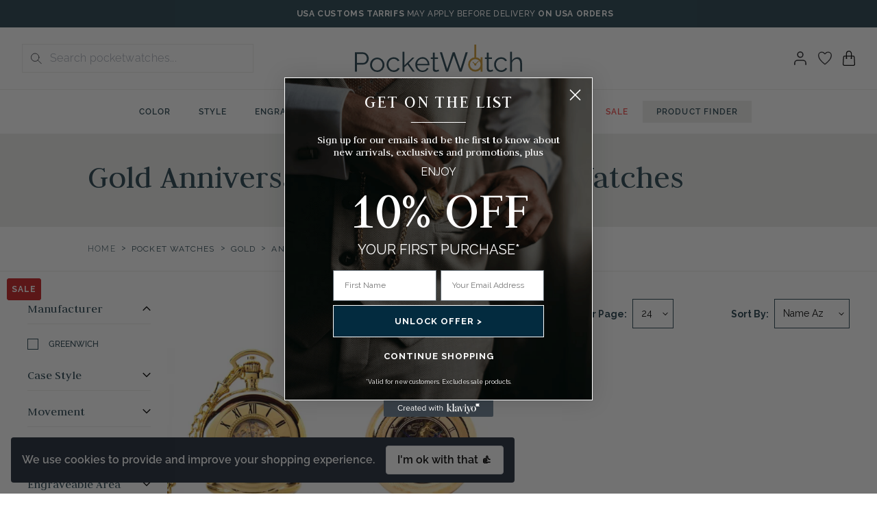

--- FILE ---
content_type: text/html; charset=UTF-8
request_url: https://www.pocketwatches.com/pocket-watches/gold-1/anniversary-1/skeleton
body_size: 60701
content:
<!DOCTYPE html>
<html lang="en" class="font-sans">
<head>
    <title>Gold Anniversary Skeleton Pocket Watches | Pocketwatch USA</title>
    <link rel="dns-prefetch" href="https://www.pocketwatches.com/">
    <meta charset="utf-8">
<meta http-equiv="X-UA-Compatible" content="IE=edge,chrome=1">
<meta name="viewport" content="width=device-width,initial-scale=1">
<meta name="csrf-token" content="57Z2z9jNinsCeX2gjXL8L0dl79gBpkYl3tCZViS3">
<meta name="theme-color" content="#ffffff">
<meta name="format-detection" content="telephone=no">
<link rel="alternate" href="https://www.pocketwatch.co.uk/" hreflang="en-gb" />
<link rel="alternate" href="https://www.pocketwatches.com/" hreflang="en-us" />
<link rel="canonical" href="https://www.pocketwatches.com/pocket-watches/gold-1/anniversary-1/skeleton"/>
<script type="application/ld+json">
    [{
        "@context": "https://schema.org/",
        "@type": "Organization",
        "name": "Pocketwatch USA",
        "url": "https://www.pocketwatches.com"
    }, {
        "@context": "https://schema.org/",
        "@type": "WebSite",
        "url": "https://www.pocketwatches.com",
        "potentialAction": {
            "@type": "SearchAction",
            "target": "https://www.pocketwatches.com/search?q={search_term_string}",
            "query-input": "required name=search_term_string"
        }
    }]
</script>


    <style>/*! tailwindcss v3.3.3 | MIT License | https://tailwindcss.com*/*,:after,:before{border:0 solid #e5e7eb;box-sizing:border-box}:after,:before{--tw-content:""}html{-webkit-text-size-adjust:100%;font-feature-settings:normal;font-family:ui-sans-serif,system-ui,-apple-system,BlinkMacSystemFont,Segoe UI,Roboto,Helvetica Neue,Arial,Noto Sans,sans-serif,Apple Color Emoji,Segoe UI Emoji,Segoe UI Symbol,Noto Color Emoji;font-variation-settings:normal;line-height:1.5;-moz-tab-size:4;-o-tab-size:4;tab-size:4}body{line-height:inherit;margin:0}hr{border-top-width:1px;color:inherit;height:0}abbr:where([title]){-webkit-text-decoration:underline dotted;text-decoration:underline dotted}h1,h2,h3,h4,h5,h6{font-size:inherit;font-weight:inherit}a{color:inherit;text-decoration:inherit}b,strong{font-weight:bolder}code,kbd,pre,samp{font-family:ui-monospace,SFMono-Regular,Menlo,Monaco,Consolas,Liberation Mono,Courier New,monospace;font-size:1em}small{font-size:80%}sub,sup{font-size:75%;line-height:0;position:relative;vertical-align:baseline}sub{bottom:-.25em}sup{top:-.5em}table{border-collapse:collapse;border-color:inherit;text-indent:0}button,input,optgroup,select,textarea{font-feature-settings:inherit;color:inherit;font-family:inherit;font-size:100%;font-variation-settings:inherit;font-weight:inherit;line-height:inherit;margin:0;padding:0}button,select{text-transform:none}[type=button],[type=reset],[type=submit],button{-webkit-appearance:button;background-color:transparent;background-image:none}:-moz-focusring{outline:auto}:-moz-ui-invalid{box-shadow:none}progress{vertical-align:baseline}::-webkit-inner-spin-button,::-webkit-outer-spin-button{height:auto}[type=search]{-webkit-appearance:textfield;outline-offset:-2px}::-webkit-search-decoration{-webkit-appearance:none}::-webkit-file-upload-button{-webkit-appearance:button;font:inherit}summary{display:list-item}blockquote,dd,dl,figure,h1,h2,h3,h4,h5,h6,hr,p,pre{margin:0}fieldset{margin:0}fieldset,legend{padding:0}menu,ol,ul{list-style:none;margin:0;padding:0}dialog{padding:0}textarea{resize:vertical}input::-moz-placeholder,textarea::-moz-placeholder{color:#9ca3af;opacity:1}input::placeholder,textarea::placeholder{color:#9ca3af;opacity:1}[role=button],button{cursor:pointer}:disabled{cursor:default}audio,canvas,embed,iframe,img,object,svg,video{display:block;vertical-align:middle}img,video{height:auto;max-width:100%}[hidden]{display:none}*,:after,:before{--tw-border-spacing-x:0;--tw-border-spacing-y:0;--tw-translate-x:0;--tw-translate-y:0;--tw-rotate:0;--tw-skew-x:0;--tw-skew-y:0;--tw-scale-x:1;--tw-scale-y:1;--tw-pan-x: ;--tw-pan-y: ;--tw-pinch-zoom: ;--tw-scroll-snap-strictness:proximity;--tw-gradient-from-position: ;--tw-gradient-via-position: ;--tw-gradient-to-position: ;--tw-ordinal: ;--tw-slashed-zero: ;--tw-numeric-figure: ;--tw-numeric-spacing: ;--tw-numeric-fraction: ;--tw-ring-inset: ;--tw-ring-offset-width:0px;--tw-ring-offset-color:#fff;--tw-ring-color:rgba(59,130,246,.5);--tw-ring-offset-shadow:0 0 #0000;--tw-ring-shadow:0 0 #0000;--tw-shadow:0 0 #0000;--tw-shadow-colored:0 0 #0000;--tw-blur: ;--tw-brightness: ;--tw-contrast: ;--tw-grayscale: ;--tw-hue-rotate: ;--tw-invert: ;--tw-saturate: ;--tw-sepia: ;--tw-drop-shadow: ;--tw-backdrop-blur: ;--tw-backdrop-brightness: ;--tw-backdrop-contrast: ;--tw-backdrop-grayscale: ;--tw-backdrop-hue-rotate: ;--tw-backdrop-invert: ;--tw-backdrop-opacity: ;--tw-backdrop-saturate: ;--tw-backdrop-sepia: }::backdrop{--tw-border-spacing-x:0;--tw-border-spacing-y:0;--tw-translate-x:0;--tw-translate-y:0;--tw-rotate:0;--tw-skew-x:0;--tw-skew-y:0;--tw-scale-x:1;--tw-scale-y:1;--tw-pan-x: ;--tw-pan-y: ;--tw-pinch-zoom: ;--tw-scroll-snap-strictness:proximity;--tw-gradient-from-position: ;--tw-gradient-via-position: ;--tw-gradient-to-position: ;--tw-ordinal: ;--tw-slashed-zero: ;--tw-numeric-figure: ;--tw-numeric-spacing: ;--tw-numeric-fraction: ;--tw-ring-inset: ;--tw-ring-offset-width:0px;--tw-ring-offset-color:#fff;--tw-ring-color:rgba(59,130,246,.5);--tw-ring-offset-shadow:0 0 #0000;--tw-ring-shadow:0 0 #0000;--tw-shadow:0 0 #0000;--tw-shadow-colored:0 0 #0000;--tw-blur: ;--tw-brightness: ;--tw-contrast: ;--tw-grayscale: ;--tw-hue-rotate: ;--tw-invert: ;--tw-saturate: ;--tw-sepia: ;--tw-drop-shadow: ;--tw-backdrop-blur: ;--tw-backdrop-brightness: ;--tw-backdrop-contrast: ;--tw-backdrop-grayscale: ;--tw-backdrop-hue-rotate: ;--tw-backdrop-invert: ;--tw-backdrop-opacity: ;--tw-backdrop-saturate: ;--tw-backdrop-sepia: }.transform-center-vertical{top:50%;transform:translateY(-50%)}.pointer-events-none{pointer-events:none}.fixed{position:fixed}.absolute{position:absolute}.relative{position:relative}.sticky{position:sticky}.inset-0{inset:0}.bottom-0{bottom:0}.left-0{left:0}.right-0{right:0}.right-2{right:.5rem}.top-0{top:0}.z-0{z-index:0}.z-10{z-index:10}.z-20{z-index:20}.z-30{z-index:30}.z-50{z-index:50}.order-1{order:1}.order-2{order:2}.order-3{order:3}.order-4{order:4}.col-span-1{grid-column:span 1/span 1}.col-span-2{grid-column:span 2/span 2}.col-span-3{grid-column:span 3/span 3}.col-span-4{grid-column:span 4/span 4}.col-span-5{grid-column:span 5/span 5}.col-span-7{grid-column:span 7/span 7}.col-span-9{grid-column:span 9/span 9}.float-right{float:right}.float-left{float:left}.-m-1{margin:-.25rem}.-m-2{margin:-.5rem}.m-2{margin:.5rem}.m-4{margin:1rem}.-mx-4{margin-left:-1rem;margin-right:-1rem}.mx-1{margin-left:.25rem;margin-right:.25rem}.mx-auto{margin-left:auto;margin-right:auto}.my-0{margin-bottom:0;margin-top:0}.my-10{margin-bottom:2.5rem;margin-top:2.5rem}.my-12{margin-bottom:3rem;margin-top:3rem}.my-2{margin-bottom:.5rem;margin-top:.5rem}.my-3{margin-bottom:.75rem;margin-top:.75rem}.my-32{margin-bottom:8rem;margin-top:8rem}.my-6{margin-bottom:1.5rem;margin-top:1.5rem}.my-8{margin-bottom:2rem;margin-top:2rem}.-mb-1{margin-bottom:-.25rem}.-ml-4{margin-left:-1rem}.mb-0{margin-bottom:0}.mb-1{margin-bottom:.25rem}.mb-10{margin-bottom:2.5rem}.mb-12{margin-bottom:3rem}.mb-16{margin-bottom:4rem}.mb-2{margin-bottom:.5rem}.mb-20{margin-bottom:5rem}.mb-3{margin-bottom:.75rem}.mb-4{margin-bottom:1rem}.mb-6{margin-bottom:1.5rem}.mb-8{margin-bottom:2rem}.ml-0{margin-left:0}.ml-1{margin-left:.25rem}.ml-2{margin-left:.5rem}.ml-20{margin-left:5rem}.ml-4{margin-left:1rem}.ml-auto{margin-left:auto}.mr-0{margin-right:0}.mr-1{margin-right:.25rem}.mr-2{margin-right:.5rem}.mr-3{margin-right:.75rem}.mr-4{margin-right:1rem}.mt-0{margin-top:0}.mt-1{margin-top:.25rem}.mt-12{margin-top:3rem}.mt-2{margin-top:.5rem}.mt-20{margin-top:5rem}.mt-3{margin-top:.75rem}.mt-4{margin-top:1rem}.mt-5{margin-top:1.25rem}.mt-6{margin-top:1.5rem}.mt-8{margin-top:2rem}.block{display:block}.inline-block{display:inline-block}.inline{display:inline}.flex{display:flex}.inline-flex{display:inline-flex}.table{display:table}.table-cell{display:table-cell}.grid{display:grid}.hidden{display:none}.h-1{height:.25rem}.h-10{height:2.5rem}.h-16{height:4rem}.h-2{height:.5rem}.h-20{height:5rem}.h-3{height:.75rem}.h-4{height:1rem}.h-5{height:1.25rem}.h-6{height:1.5rem}.h-64{height:16rem}.h-8{height:2rem}.h-\[22px\]{height:22px}.h-auto{height:auto}.h-full{height:100%}.h-screen{height:100vh}.w-0{width:0}.w-1\/2{width:50%}.w-1\/3{width:33.333333%}.w-1\/4{width:25%}.w-10{width:2.5rem}.w-10\/12{width:83.333333%}.w-16{width:4rem}.w-2{width:.5rem}.w-2\/6{width:33.333333%}.w-20{width:5rem}.w-3{width:.75rem}.w-3\/12{width:25%}.w-3\/4{width:75%}.w-32{width:8rem}.w-4{width:1rem}.w-4\/6{width:66.666667%}.w-5{width:1.25rem}.w-6{width:1.5rem}.w-8{width:2rem}.w-8\/12{width:66.666667%}.w-\[22px\]{width:22px}.w-auto{width:auto}.w-full{width:100%}.w-screen{width:100vw}.max-w-2xl{max-width:42rem}.max-w-3xl{max-width:48rem}.max-w-4xl{max-width:56rem}.max-w-5xl{max-width:64rem}.max-w-6xl{max-width:72rem}.max-w-content{max-width:1656px}.max-w-full{max-width:100%}.max-w-none{max-width:none}.max-w-screen-2xl{max-width:1536px}.flex-1{flex:1 1 0%}.flex-none{flex:none}.flex-shrink-0,.shrink-0{flex-shrink:0}.flex-grow{flex-grow:1}.table-auto{table-layout:auto}.rotate-180{--tw-rotate:180deg}.rotate-180,.transform{transform:translate(var(--tw-translate-x),var(--tw-translate-y)) rotate(var(--tw-rotate)) skewX(var(--tw-skew-x)) skewY(var(--tw-skew-y)) scaleX(var(--tw-scale-x)) scaleY(var(--tw-scale-y))}.cursor-default{cursor:default}.cursor-pointer{cursor:pointer}.appearance-none{-webkit-appearance:none;-moz-appearance:none;appearance:none}.grid-cols-1{grid-template-columns:repeat(1,minmax(0,1fr))}.grid-cols-12{grid-template-columns:repeat(12,minmax(0,1fr))}.grid-cols-2{grid-template-columns:repeat(2,minmax(0,1fr))}.grid-cols-4{grid-template-columns:repeat(4,minmax(0,1fr))}.grid-cols-6{grid-template-columns:repeat(6,minmax(0,1fr))}.grid-cols-7{grid-template-columns:repeat(7,minmax(0,1fr))}.flex-row{flex-direction:row}.flex-col{flex-direction:column}.flex-wrap{flex-wrap:wrap}.content-end{align-content:flex-end}.items-start{align-items:flex-start}.items-center{align-items:center}.justify-start{justify-content:flex-start}.justify-end{justify-content:flex-end}.justify-center{justify-content:center}.justify-between{justify-content:space-between}.gap-2{gap:.5rem}.gap-4{gap:1rem}.gap-6{gap:1.5rem}.gap-8{gap:2rem}.space-x-3>:not([hidden])~:not([hidden]){--tw-space-x-reverse:0;margin-left:calc(.75rem*(1 - var(--tw-space-x-reverse)));margin-right:calc(.75rem*var(--tw-space-x-reverse))}.space-x-4>:not([hidden])~:not([hidden]){--tw-space-x-reverse:0;margin-left:calc(1rem*(1 - var(--tw-space-x-reverse)));margin-right:calc(1rem*var(--tw-space-x-reverse))}.space-y-2>:not([hidden])~:not([hidden]){--tw-space-y-reverse:0;margin-bottom:calc(.5rem*var(--tw-space-y-reverse));margin-top:calc(.5rem*(1 - var(--tw-space-y-reverse)))}.space-y-3>:not([hidden])~:not([hidden]){--tw-space-y-reverse:0;margin-bottom:calc(.75rem*var(--tw-space-y-reverse));margin-top:calc(.75rem*(1 - var(--tw-space-y-reverse)))}.space-y-4>:not([hidden])~:not([hidden]){--tw-space-y-reverse:0;margin-bottom:calc(1rem*var(--tw-space-y-reverse));margin-top:calc(1rem*(1 - var(--tw-space-y-reverse)))}.space-y-8>:not([hidden])~:not([hidden]){--tw-space-y-reverse:0;margin-bottom:calc(2rem*var(--tw-space-y-reverse));margin-top:calc(2rem*(1 - var(--tw-space-y-reverse)))}.overflow-hidden{overflow:hidden}.overflow-y-auto{overflow-y:auto}.overflow-x-hidden{overflow-x:hidden}.truncate{overflow:hidden;text-overflow:ellipsis}.truncate,.whitespace-nowrap{white-space:nowrap}.rounded{border-radius:.25rem}.rounded-full{border-radius:9999px}.rounded-lg{border-radius:.5rem}.rounded-l{border-bottom-left-radius:.25rem;border-top-left-radius:.25rem}.rounded-r{border-bottom-right-radius:.25rem;border-top-right-radius:.25rem}.rounded-tl{border-top-left-radius:.25rem}.rounded-tr{border-top-right-radius:.25rem}.border{border-width:1px}.border-0{border-width:0}.border-2{border-width:2px}.border-b{border-bottom-width:1px}.border-l{border-left-width:1px}.border-r{border-right-width:1px}.border-t{border-top-width:1px}.border-t-0{border-top-width:0}.border-solid{border-style:solid}.border-darkBlue{--tw-border-opacity:1;border-color:rgb(37 65 78/var(--tw-border-opacity))}.border-gray-200{--tw-border-opacity:1;border-color:rgb(229 231 235/var(--tw-border-opacity))}.border-gray-300{--tw-border-opacity:1;border-color:rgb(209 213 219/var(--tw-border-opacity))}.border-gray-600{--tw-border-opacity:1;border-color:rgb(75 85 99/var(--tw-border-opacity))}.border-green-600{--tw-border-opacity:1;border-color:rgb(22 163 74/var(--tw-border-opacity))}.border-grey,.border-lightGrey{--tw-border-opacity:1;border-color:rgb(235 236 233/var(--tw-border-opacity))}.border-red-600{--tw-border-opacity:1;border-color:rgb(220 38 38/var(--tw-border-opacity))}.border-red-700{--tw-border-opacity:1;border-color:rgb(185 28 28/var(--tw-border-opacity))}.border-transparent{border-color:transparent}.bg-black{--tw-bg-opacity:1;background-color:rgb(0 0 0/var(--tw-bg-opacity))}.bg-blue-600{--tw-bg-opacity:1;background-color:rgb(37 99 235/var(--tw-bg-opacity))}.bg-darkBlue{--tw-bg-opacity:1;background-color:rgb(37 65 78/var(--tw-bg-opacity))}.bg-darkgrey{--tw-bg-opacity:1;background-color:rgb(221 221 221/var(--tw-bg-opacity))}.bg-extraLightGrey{--tw-bg-opacity:1;background-color:rgb(247 247 247/var(--tw-bg-opacity))}.bg-gold{--tw-bg-opacity:1;background-color:rgb(204 153 51/var(--tw-bg-opacity))}.bg-gray-100{--tw-bg-opacity:1;background-color:rgb(243 244 246/var(--tw-bg-opacity))}.bg-gray-200{--tw-bg-opacity:1;background-color:rgb(229 231 235/var(--tw-bg-opacity))}.bg-gray-300{--tw-bg-opacity:1;background-color:rgb(209 213 219/var(--tw-bg-opacity))}.bg-gray-500{--tw-bg-opacity:1;background-color:rgb(107 114 128/var(--tw-bg-opacity))}.bg-gray-600{--tw-bg-opacity:1;background-color:rgb(75 85 99/var(--tw-bg-opacity))}.bg-gray-700{--tw-bg-opacity:1;background-color:rgb(55 65 81/var(--tw-bg-opacity))}.bg-gray-800{--tw-bg-opacity:1;background-color:rgb(31 41 55/var(--tw-bg-opacity))}.bg-gray-900{--tw-bg-opacity:1;background-color:rgb(17 24 39/var(--tw-bg-opacity))}.bg-grey{--tw-bg-opacity:1;background-color:rgb(235 236 233/var(--tw-bg-opacity))}.bg-transparent{background-color:transparent}.bg-white{--tw-bg-opacity:1;background-color:rgb(255 255 255/var(--tw-bg-opacity))}.fill-current{fill:currentColor}.fill-gold{fill:#c93}.fill-white{fill:#fff}.object-contain{-o-object-fit:contain;object-fit:contain}.object-cover{-o-object-fit:cover;object-fit:cover}.p-1{padding:.25rem}.p-12{padding:3rem}.p-16{padding:4rem}.p-2{padding:.5rem}.p-20{padding:5rem}.p-3{padding:.75rem}.p-4{padding:1rem}.p-5{padding:1.25rem}.p-6{padding:1.5rem}.px-0{padding-left:0;padding-right:0}.px-12{padding-left:3rem;padding-right:3rem}.px-2{padding-left:.5rem;padding-right:.5rem}.px-3{padding-left:.75rem;padding-right:.75rem}.px-4{padding-left:1rem;padding-right:1rem}.px-6{padding-left:1.5rem;padding-right:1.5rem}.px-8{padding-left:2rem;padding-right:2rem}.py-0{padding-bottom:0;padding-top:0}.py-1{padding-bottom:.25rem;padding-top:.25rem}.py-10{padding-bottom:2.5rem;padding-top:2.5rem}.py-16{padding-bottom:4rem;padding-top:4rem}.py-2{padding-bottom:.5rem;padding-top:.5rem}.py-3{padding-bottom:.75rem;padding-top:.75rem}.py-4{padding-bottom:1rem;padding-top:1rem}.py-5{padding-bottom:1.25rem;padding-top:1.25rem}.py-6{padding-bottom:1.5rem;padding-top:1.5rem}.py-8{padding-bottom:2rem;padding-top:2rem}.pb-1{padding-bottom:.25rem}.pb-10{padding-bottom:2.5rem}.pb-12{padding-bottom:3rem}.pb-14{padding-bottom:3.5rem}.pb-2{padding-bottom:.5rem}.pb-3{padding-bottom:.75rem}.pb-32{padding-bottom:8rem}.pb-4{padding-bottom:1rem}.pb-5{padding-bottom:1.25rem}.pb-6{padding-bottom:1.5rem}.pl-0{padding-left:0}.pl-12{padding-left:3rem}.pl-2{padding-left:.5rem}.pl-3{padding-left:.75rem}.pl-4{padding-left:1rem}.pl-6{padding-left:1.5rem}.pr-2{padding-right:.5rem}.pr-4{padding-right:1rem}.pt-0{padding-top:0}.pt-12{padding-top:3rem}.pt-14{padding-top:3.5rem}.pt-16{padding-top:4rem}.pt-2{padding-top:.5rem}.pt-4{padding-top:1rem}.pt-6{padding-top:1.5rem}.pt-8{padding-top:2rem}.text-left{text-align:left}.text-center{text-align:center}.text-right{text-align:right}.align-top{vertical-align:top}.align-middle{vertical-align:middle}.font-sans{font-family:ui-sans-serif,system-ui,-apple-system,BlinkMacSystemFont,Segoe UI,Roboto,Helvetica Neue,Arial,Noto Sans,sans-serif,Apple Color Emoji,Segoe UI Emoji,Segoe UI Symbol,Noto Color Emoji}.text-2xl{font-size:1.5rem;line-height:2rem}.text-3xl{font-size:1.875rem;line-height:2.25rem}.text-4xl{font-size:2.25rem;line-height:2.5rem}.text-base{font-size:1rem;line-height:1.5rem}.text-lg{font-size:1.125rem;line-height:1.75rem}.text-sm{font-size:.875rem;line-height:1.25rem}.text-xl{font-size:1.25rem;line-height:1.75rem}.text-xs{font-size:.75rem;line-height:1rem}.text-xxl{font-size:6rem}.text-xxs{font-size:.6rem}.font-bold{font-weight:700}.font-extralight{font-weight:200}.font-light{font-weight:300}.font-normal{font-weight:400}.font-semibold{font-weight:600}.uppercase{text-transform:uppercase}.normal-case{text-transform:none}.leading-10{line-height:2.5rem}.leading-5{line-height:1.25rem}.leading-6{line-height:1.5rem}.leading-8{line-height:2rem}.leading-loose{line-height:2}.leading-none{line-height:1}.leading-normal{line-height:1.5}.leading-snug{line-height:1.375}.leading-tight{line-height:1.25}.tracking-normal{letter-spacing:0}.tracking-wide{letter-spacing:.025em}.tracking-wider{letter-spacing:.05em}.tracking-widest{letter-spacing:.1em}.text-black{--tw-text-opacity:1;color:rgb(0 0 0/var(--tw-text-opacity))}.text-darkBlue{--tw-text-opacity:1;color:rgb(37 65 78/var(--tw-text-opacity))}.text-gold{--tw-text-opacity:1;color:rgb(204 153 51/var(--tw-text-opacity))}.text-gray-400{--tw-text-opacity:1;color:rgb(156 163 175/var(--tw-text-opacity))}.text-gray-500{--tw-text-opacity:1;color:rgb(107 114 128/var(--tw-text-opacity))}.text-gray-600{--tw-text-opacity:1;color:rgb(75 85 99/var(--tw-text-opacity))}.text-gray-800{--tw-text-opacity:1;color:rgb(31 41 55/var(--tw-text-opacity))}.text-green-600{--tw-text-opacity:1;color:rgb(22 163 74/var(--tw-text-opacity))}.text-green-800{--tw-text-opacity:1;color:rgb(22 101 52/var(--tw-text-opacity))}.text-grey{--tw-text-opacity:1;color:rgb(235 236 233/var(--tw-text-opacity))}.text-red-500{--tw-text-opacity:1;color:rgb(239 68 68/var(--tw-text-opacity))}.text-red-600{--tw-text-opacity:1;color:rgb(220 38 38/var(--tw-text-opacity))}.text-red-700{--tw-text-opacity:1;color:rgb(185 28 28/var(--tw-text-opacity))}.text-red-800{--tw-text-opacity:1;color:rgb(153 27 27/var(--tw-text-opacity))}.text-white{--tw-text-opacity:1;color:rgb(255 255 255/var(--tw-text-opacity))}.underline{text-decoration-line:underline}.line-through{text-decoration-line:line-through}.no-underline{text-decoration-line:none}.placeholder-black::-moz-placeholder{--tw-placeholder-opacity:1;color:rgb(0 0 0/var(--tw-placeholder-opacity))}.placeholder-black::placeholder{--tw-placeholder-opacity:1;color:rgb(0 0 0/var(--tw-placeholder-opacity))}.placeholder-gray-400::-moz-placeholder{--tw-placeholder-opacity:1;color:rgb(156 163 175/var(--tw-placeholder-opacity))}.placeholder-gray-400::placeholder{--tw-placeholder-opacity:1;color:rgb(156 163 175/var(--tw-placeholder-opacity))}.opacity-0{opacity:0}.opacity-25{opacity:.25}.opacity-50{opacity:.5}.shadow-lg{--tw-shadow:0 10px 15px -3px rgba(0,0,0,.1),0 4px 6px -4px rgba(0,0,0,.1);--tw-shadow-colored:0 10px 15px -3px var(--tw-shadow-color),0 4px 6px -4px var(--tw-shadow-color);box-shadow:var(--tw-ring-offset-shadow,0 0 #0000),var(--tw-ring-shadow,0 0 #0000),var(--tw-shadow)}.outline-none{outline:2px solid transparent;outline-offset:2px}.filter{filter:var(--tw-blur) var(--tw-brightness) var(--tw-contrast) var(--tw-grayscale) var(--tw-hue-rotate) var(--tw-invert) var(--tw-saturate) var(--tw-sepia) var(--tw-drop-shadow)}.transition{transition-duration:.15s;transition-property:color,background-color,border-color,text-decoration-color,fill,stroke,opacity,box-shadow,transform,filter,-webkit-backdrop-filter;transition-property:color,background-color,border-color,text-decoration-color,fill,stroke,opacity,box-shadow,transform,filter,backdrop-filter;transition-property:color,background-color,border-color,text-decoration-color,fill,stroke,opacity,box-shadow,transform,filter,backdrop-filter,-webkit-backdrop-filter;transition-timing-function:cubic-bezier(.4,0,.2,1)}.transition-all{transition-duration:.15s;transition-property:all;transition-timing-function:cubic-bezier(.4,0,.2,1)}.transition-transform{transition-duration:.15s;transition-property:transform;transition-timing-function:cubic-bezier(.4,0,.2,1)}.duration-100{transition-duration:.1s}.duration-200{transition-duration:.2s}.duration-300{transition-duration:.3s}.ease-in-out{transition-timing-function:cubic-bezier(.4,0,.2,1)}button,input:not([type=radio]):not([type=checkbox]),select,textarea{-webkit-appearance:none;-moz-appearance:none;appearance:none;-webkit-border-radius:0;font-size:16px;outline:2px solid transparent;outline-offset:2px}button:focus,input:not([type=radio]):not([type=checkbox]):focus,select:focus,textarea:focus{outline:2px solid transparent;outline-offset:2px}.skip-link{overflow:hidden;position:absolute}@media (-ms-high-contrast:none),screen and (-ms-high-contrast:active){.flex.items-center.justify-center>.skip-link{left:50%;top:50%;transform:translate(-50%,-50%)}}.skip-link{clip:rect(0 0 0 0);clip:rect(0,0,0,0);height:1px;width:1px}.skip-link:focus{--tw-bg-opacity:1;clip:auto;background-color:rgb(255 255 255/var(--tw-bg-opacity));height:auto;margin:0;opacity:1;padding:1rem;transition:none;width:auto;z-index:10000}.product-image__dot{opacity:.25;transition:opacity .3s}.product-image__dot--active{opacity:1;transition:opacity .3s}.last-breadcrumb{max-width:200px;overflow:hidden;text-overflow:ellipsis;white-space:nowrap}@media (min-width:1024px){.last-breadcrumb{max-width:300px}}.header-navigation .nav-button{background-color:#ebece9;font-weight:600;transition:all .5s ease}.header-navigation .nav-button:hover{background-color:#c93;color:#fff}.header-navigation .nav-button .inner-element{position:relative}.header-navigation .nav-button .inner-element:after{content:none!important}.header-navigation .nav-element .inner-element{position:relative}.header-navigation .nav-element .inner-element:after{background-color:#c93;bottom:-4px;content:"";height:2px;left:0;opacity:0;position:absolute;width:100%}.header-navigation .nav-element:hover,.header-navigation .nav-element:hover a{font-weight:800}.header-navigation .nav-element:hover .inner-element:after{opacity:1}.header-navigation .nav-dropdown{box-shadow:0 6px 8px rgba(0,0,0,.5)}.header-navigation .nav-dropdown .split-element{position:relative}.header-navigation .nav-dropdown .split-element:after{background-color:rgba(0,0,0,.25);bottom:0;content:"";height:100%;max-height:180px;position:absolute;right:0;width:1px}.header-navigation .nav-dropdown .watch a,.header-navigation .nav-dropdown .watch picture{width:100%}.header-navigation .nav-dropdown .watch img{max-width:90px}@media (min-width:1024px){.header-navigation .nav-dropdown .watch img{margin:0 auto;max-width:170px}}.sub-dropdown{display:none}@media (min-width:1024px){.sub-dropdown{display:flex!important}}.sub-dropdown a.font-light{font-weight:300!important}.accordion-subMenu--open .sub-dropdown{display:flex!important}.accordion-subMenu--open .sub-dropdown.no-title{display:block!important}.logo-element a,.logo-element a svg{width:100%}.cart-count{display:none}.cart-count:not(:empty),.mobile-menu{display:inline-block}.mobile-menu{background-color:#fff;height:100vh;left:-100%;max-width:500px;position:fixed;top:0;transition:all .5s ease;width:100%;z-index:999}@media (min-width:1024px){.mobile-menu{display:none}}.mobile-menu__inner{-ms-overflow-style:none;max-height:100%;overflow-y:scroll;scrollbar-width:none}.mobile-menu__inner::-webkit-scrollbar{display:none}.mobile-menu__close{left:0;position:absolute;top:0;width:100%}@media (max-width:1023px){.burger__close{display:none}.nav--open{overflow:hidden}.nav--open .burger__open{display:none}.nav--open .burger__close{display:inline-block}.nav--open .mobile-menu{left:0}}@media (min-width:1024px){.show-overlay .lg\:background-overlay{display:block}}.border-bottom-gold:after{background:#b48934}.border-bottom-gold:after,.border-bottom-white:after{bottom:0;content:"";height:2px;left:0;position:absolute;width:70px}.border-bottom-white:after{background:#fff}.border-bottom-white-large:after{background:#fff}.border-bottom-darkBlue-large:after,.border-bottom-white-large:after{bottom:0;content:"";height:2px;left:0;max-width:180px;position:absolute;width:100%}.border-bottom-darkBlue-large:after{background:#25414e}.border-bottom-darkBlue-large.mobile-center:after{left:50%;transform:translate(-50%)}@media (min-width:1024px){.border-bottom-darkBlue-large.mobile-center:after{left:0;transform:translate(0)}}.border-bottom-white-center:after{background:#fff}.border-bottom-gold-center:after,.border-bottom-white-center:after{bottom:0;content:"";height:2px;left:50%;position:absolute;transform:translate(-50%);width:70px}.border-bottom-gold-center:after{background:#b48934}.border-bottom-gold-center.footer-border:after{left:35px!important}@media (min-width:1024px){.border-bottom-gold-center.footer-border:after{left:50%!important;transform:translate(-50%)!important}}.usp__icon{height:80px}@media (min-width:1024px){.usp__icon{height:90px}}.usp__icon svg{height:100%}.posi-c{left:50%;top:50%;transform:translate(-50%,-50%)}.newsletter .inputbox{background:#fff;border:1px solid #e0dcdc;color:#32353c;padding:12px 10px;width:100%}@media (min-width:1024px){.newsletter .inputbox{width:45%}}.newsletter__inner{background-color:hsla(0,0%,100%,.7)}.newsletter__label{font-size:0;height:0;overflow:hidden}.product-description,.product-description .accordion__body{color:#25414e;font-size:.75rem;letter-spacing:.05em;line-height:1rem}.product-description td{padding-bottom:20px;padding-right:20px;vertical-align:top}.product-description td b{color:#25414e!important;font-size:.75rem;font-weight:600;letter-spacing:.1em;line-height:1rem;text-transform:uppercase}.delivery-information-section .delivery-content{color:#25414e;display:block;font-size:.75rem;letter-spacing:.05em;line-height:1rem;margin-bottom:1rem}.delivery-information-section .delivery-list{display:block;margin-bottom:1rem;width:100%}.delivery-information-section .delivery-title{color:#25414e!important;display:block;font-size:.75rem;font-weight:600;letter-spacing:.05em;line-height:1rem;margin-bottom:.6rem;text-transform:uppercase}.delivery-information-section .delivery-type{align-items:center;color:#25414e;display:flex;font-size:.75rem;justify-content:space-between;letter-spacing:.05em;line-height:1rem;padding:4px 0;width:100%}@media (min-width:1024px){.delivery-information-section .delivery-type{width:80%}}.delivery-information-section .delivery-price{color:#25414e;float:right;font-size:.75rem;letter-spacing:.05em;line-height:1rem;text-align:right}.delivery-information-section .delivery-bullet-list{list-style:disc;padding-left:20px}.delivery-information-section .delivery-bullet-list li{margin-bottom:4px}.search-background-overlay{display:none}.search--open .search_container{bottom:-48px;display:block!important;position:absolute;width:100%;z-index:40}.search--open .header__search{display:block;position:absolute;z-index:40}.search--open .search-background-overlay{background-color:#000;bottom:0;display:block;height:100%;left:0;opacity:.5;position:fixed;width:100%;z-index:-1}.topbar{background:#25414e;font-size:16px}.product-option--radio{line-height:1.25rem!important}.product-option-container img{width:80px}.product-option-container .container{cursor:pointer;display:flex;font-size:22px;margin-bottom:12px;padding-right:50px;position:relative;-webkit-user-select:none;-moz-user-select:none;user-select:none;width:100%}.product-option-container .container input{cursor:pointer;opacity:0;position:absolute}.product-option-container .checkmark{border:1px solid #25414e;border-radius:0;height:20px;position:absolute;right:1rem;top:50%;transform:translateY(-50%);width:20px}.product-option-container .container:hover input~.checkmark{background-color:#ccc}.product-option-container .container input:checked~.checkmark{background-color:#25414e}.product-option-container .checkmark:after{content:"";display:none;position:absolute}.product-option-container .container input:checked~.checkmark:after{display:block}.product-option-container .container .checkmark:after{border:solid #fff;border-width:0 3px 3px 0;height:16px;left:6px;top:0;transform:rotate(45deg);width:6px}.engraving-button svg{transition:all .5s ease}.active-container .engraving-button svg{transform:rotate(-180deg)}.engraving-template .checkbox{background-color:#fff;border:1px solid #cecaca;border-radius:5px;height:20px;margin-right:15px;position:relative;width:20px}.engraving-template--active .checkbox{background-color:#25414e;border:1px solid #25414e}.engraving-template--active .checkbox:before{border-bottom:2px solid #fff;border-left:2px solid #fff;content:"";height:7px;left:2px;position:absolute;top:4px;transform:rotate(-50deg);width:14px}.engraving-area .max-label{position:absolute;right:5px;top:58%;transform:translateY(-50%)}.engraving-area .engraving-input{font-size:12px!important}.engraving-area--active .engraving-inputs{display:block!important}.engraving-area .engraving-inputs{display:none}.engraving--select-font svg{position:absolute;right:10px;top:50%;transform:translateY(-50%)}.engraving-preview{font-size:20px!important;line-height:26px!important}.image-switch{display:inline-block;margin-right:.5rem;position:relative;-webkit-user-select:none;-moz-user-select:none;user-select:none;vertical-align:middle;width:2.5rem}.image-switch span{-webkit-appearance:none;-moz-appearance:none;appearance:none;background-color:#fff;border-color:#25414e;border-radius:9999px;border-width:2px;position:absolute;width:1.5rem}.image-switch label,.image-switch span{cursor:pointer;display:block;height:1.5rem}.image-switch label{background-color:rgba(229,231,235,var(--tw-bg-opacity));border-radius:9999px;overflow:hidden}.information-page h1,.information-page h2,.information-page p{color:#25414e!important}.information-page .arx-content address,.information-page .arx-content article,.information-page .arx-content aside,.information-page .arx-content blockquote,.information-page .arx-content div,.information-page .arx-content figcaption,.information-page .arx-content figure,.information-page .arx-content footer,.information-page .arx-content header,.information-page .arx-content li,.information-page .arx-content main,.information-page .arx-content ol,.information-page .arx-content p,.information-page .arx-content pre,.information-page .arx-content section,.information-page .arx-content table,.information-page .arx-content tbody,.information-page .arx-content td,.information-page .arx-content tfoot,.information-page .arx-content th,.information-page .arx-content thead,.information-page .arx-content tr,.information-page .arx-content ul{font-size:14px!important}.form__element label{display:block;font-size:1.125rem;margin-bottom:1rem}.form__element input,.form__element textarea{border:1px solid #111;padding:.8rem;width:100%}.form__element input[type=file]{border:0;padding:.8rem;width:100%}.form__element select{border:1px solid #111;padding:.8rem;width:100%}.form__element .radio--option-wrapper{display:flex}.form__element .radio--option-wrapper input{margin-right:1rem;width:auto}.form__element .radio--option-wrapper label{font-family:Manrope,Sans-Serif;margin-bottom:0!important}.form__element.checkbox{align-items:center!important;display:flex!important}.form__element.checkbox input{margin-right:1rem!important;width:auto!important}.form__element.checkbox label{margin-bottom:0!important;width:90%!important}@media (min-width:768px){.form__element.checkbox label{width:75%!important}}.form__element.checkbox .label--small{font-size:12px!important;line-height:1.3}.form__element a{font-width:600!important;color:#6d7275!important}.form__element .submit-button{background:#c93!important;border:0!important;border-radius:0!important;box-shadow:none!important;color:#fff!important;outline:none;padding:.8rem 3rem!important}.instructions-content strong{color:#25414e!important;display:block;font-size:.75rem;font-weight:600;letter-spacing:.05em;line-height:1rem;margin-bottom:0;text-transform:uppercase}.hero-image--container img{height:100%;-o-object-fit:cover;object-fit:cover;-o-object-position:center;object-position:center}.back-to-top-section{background-color:#fff;border:4px solid #ccc;border-radius:35px;bottom:20px;margin-right:-75px;opacity:0;padding:10px 6px;position:fixed;right:0;text-align:center;transform:translateY(-50%);transition:all 1s ease;width:65px;z-index:50}@media (min-width:768px){.back-to-top-section{padding:10px 6px 15px}}@media (min-width:1024px){.back-to-top-section{padding:10px 6px}}.back-to-top-section.active{margin-right:20px;opacity:1}.back-to-top-section span{font-size:.5rem;text-decoration:none}.information-landing h2{color:#25414e!important;font-family:Judson,Sans-Serif!important;font-size:1.5rem!important;font-weight:400!important;line-height:1.5rem!important;margin-bottom:3rem!important;padding-bottom:1rem!important}@media (min-width:1024px){.information-landing h2{font-size:2.25rem!important;line-height:2.5rem!important}}.information-landing p{font-size:14px!important}.information-landing table{margin:0 auto 2rem;max-width:850px!important}.information-landing table tr td{font-size:12px!important;font-weight:400!important;text-align:center}.information-landing table tr td.table-title{background-color:#c93!important;color:#fff;letter-spacing:2px!important;text-transform:uppercase}.information-landing table tr:nth-child(odd){background-color:#ebece9!important}.information-landing .arx-content table,.information-landing .arx-content td,.information-landing .arx-content th{border:0!important}.information-landing .dropdown-container{background-color:hsla(80,7%,92%,.5)}.information-landing .dropdown-container .dropdown-title{background-color:#ebece9;letter-spacing:2px;text-transform:uppercase}.information-landing .dropdown-container .dropdown-title .arrow{transform:rotate(90deg);transition:all .5s ease}.information-landing .dropdown-container .dropdown-title.title-active .arrow{transform:rotate(-90deg)}.information-landing .dropdown-container .dropdown-content{max-height:0;overflow:hidden;transition:all .5s ease}.information-landing .dropdown-container .dropdown-content ul{column-count:2;-webkit-columns:2;-moz-columns:2}@media (min-width:1024px){.information-landing .dropdown-container .dropdown-content ul{column-count:4;-webkit-columns:4;-moz-columns:4}}.information-landing .dropdown-container p{font-size:14px;margin-bottom:1rem}.information-landing .dropdown-container.active .dropdown-content{max-height:800px}.expert__image img{height:100%;-o-object-fit:cover;object-fit:cover}.landingCollection__content{bottom:20px;left:20px;position:absolute}.landingCollection .main-image img{height:100%;-o-object-fit:cover;object-fit:cover}.arx-content,.arx-reset{padding:0!important}.mz-expand .mz-button-next,.mz-expand .mz-button-prev{display:none!important;visibility:hidden!important}.mz-expand-bg,.mz-expand.white-bg .mz-expand-bg{display:none!important}.mz-expand-stage{background-color:#fff!important}.mz-expand .mz-expand-bg{background:none!important;background-color:#fff!important;transform:none!important}.mz-expand-thumbnails{display:none!important}:root:not([data-magic-ua=safari]) .mz-expand .mz-expand-bg{filter:none}@media (min-width:1024px){.engraving-step:not(:last-child):after{background:#fff;content:"";height:1px;position:absolute;right:-48px;top:50%;transform:translateY(-50%);transition:width .5s linear;width:96px;z-index:10}.engraving-step svg{margin-left:32px}}.accordion__body,.accordion__minus{display:none}.accordion__plus{display:inline-block}.accordion--open>.accordion__body{display:block}.accordion--open svg{transform:rotate(180deg)}.accordion--open svg.no-rotate{transform:rotate(0)!important}.accordion__header--open .accordion__plus{display:none}.accordion__header--open .accordion__minus{display:inline-block}@media (min-width:1024px){.accordion--mobile-only .accordion__minus,.accordion--mobile-only>.accordion__plus{display:none}}@media (-ms-high-contrast:none),screen and (-ms-high-contrast:active){select::-ms-expand{display:none}body{overflow-x:hidden}.grid{display:block}.grid-cols-2>div,.grid-cols-2>span{display:inline-block;width:50%}.grid-cols-2 .lg\:hidden{display:none}.grid-cols-3>div,.grid-cols-3>li,.grid-cols-3>span,.lg\:grid-cols-3>div,.lg\:grid-cols-3>li,.lg\:grid-cols-3>span,.md\:grid-cols-3>div,.md\:grid-cols-3>li,.md\:grid-cols-3>span{display:inline-block;vertical-align:top;width:33.3%}.grid-cols-3>.flex,.lg\:grid-cols-3>.flex,.md\:grid-cols-3>.flex{display:inline-flex}.grid-cols-3 .lg\:hidden,.lg\:grid-cols-3 .lg\:hidden,.md\:grid-cols-3 .lg\:hidden{display:none}.grid-cols-3 .col-span-3,.grid-cols-3>.lg\:col-span-3,.lg\:grid-cols-3 .col-span-3,.lg\:grid-cols-3>.lg\:col-span-3,.md\:grid-cols-3 .col-span-3,.md\:grid-cols-3>.lg\:col-span-3{width:100%}.grid-cols-3 .col-span-1,.grid-cols-3>.lg\:col-span-1,.lg\:grid-cols-3 .col-span-1,.lg\:grid-cols-3>.lg\:col-span-1,.md\:grid-cols-3 .col-span-1,.md\:grid-cols-3>.lg\:col-span-1{width:33.3%}.lg\:grid-cols-8>li{display:inline-block;vertical-align:top;width:12.5%}.lg\:grid-cols-8>li li{display:block;width:100%}.lg\:grid-cols-8>li.lg\:col-span-2{width:25%}.lg\:grid-cols-8>li.lg\:hidden{display:none}.grid-cols-12>div,.lg\:grid-cols-12>div,.md\:grid-cols-12>div{display:inline-block;vertical-align:top;width:8.33%}.grid-cols-12>.flex,.lg\:grid-cols-12>.flex,.md\:grid-cols-12>.flex{display:inline-flex}.grid-cols-12 .lg\:hidden,.lg\:grid-cols-12 .lg\:hidden,.md\:grid-cols-12 .lg\:hidden{display:none}.grid-cols-12 .lg\:col-span-4,.lg\:grid-cols-12 .lg\:col-span-4,.md\:grid-cols-12 .lg\:col-span-4{width:33.2%}.grid-cols-12 .lg\:col-span-7,.lg\:grid-cols-12 .lg\:col-span-7,.md\:grid-cols-12 .lg\:col-span-7{width:58%}.grid-cols-12 .lg\:col-span-9,.lg\:grid-cols-12 .lg\:col-span-9,.md\:grid-cols-12 .lg\:col-span-9{width:75%}.grid-cols-12 .lg\:col-span-2,.grid-cols-12 .xl\:col-span-2,.lg\:grid-cols-12 .lg\:col-span-2,.lg\:grid-cols-12 .xl\:col-span-2,.md\:grid-cols-12 .lg\:col-span-2,.md\:grid-cols-12 .xl\:col-span-2{width:16.7%}.grid-cols-12 .lg\:col-span-10,.grid-cols-12 .xl\:col-span-10,.lg\:grid-cols-12 .lg\:col-span-10,.lg\:grid-cols-12 .xl\:col-span-10,.md\:grid-cols-12 .lg\:col-span-10,.md\:grid-cols-12 .xl\:col-span-10{width:83.3%}.grid-cols-12 .lg\:col-span-5,.grid-cols-12 .xl\:col-span-5,.lg\:grid-cols-12 .lg\:col-span-5,.lg\:grid-cols-12 .xl\:col-span-5,.md\:grid-cols-12 .lg\:col-span-5,.md\:grid-cols-12 .xl\:col-span-5{width:41.5%}.grid-cols-12 .lg\:col-span-8,.lg\:grid-cols-12 .lg\:col-span-8,.md\:grid-cols-12 .lg\:col-span-8{width:66%}.grid-cols-12 .lg\:col-start-3.lg\:col-span-8,.lg\:grid-cols-12 .lg\:col-start-3.lg\:col-span-8,.md\:grid-cols-12 .lg\:col-start-3.lg\:col-span-8{width:100%}.grid-cols-12 .lg\:col-start-7,.grid-cols-12 .lg\:col-start-9,.lg\:grid-cols-12 .lg\:col-start-7,.lg\:grid-cols-12 .lg\:col-start-9,.md\:grid-cols-12 .lg\:col-start-7,.md\:grid-cols-12 .lg\:col-start-9{padding-left:8.3%}.grid-cols-12 .xl\:col-span-5.xl\:col-start-2,.lg\:grid-cols-12 .xl\:col-span-5.xl\:col-start-2,.md\:grid-cols-12 .xl\:col-span-5.xl\:col-start-2{margin-left:8.3%;margin-right:8.3%}.xl\:grid-cols-4>div{display:inline-block;vertical-align:top;width:25%}.xl\:grid-cols-4>.flex{display:inline-flex}.xl\:grid-cols-4 .lg\:hidden{display:none}.gap-2{margin-left:-.25rem;margin-right:-.25rem}.gap-2>li{padding:.25rem}.gap-4{margin-left:-.5rem;margin-right:-.5rem}.gap-4>div{padding:.5rem}.lg\:gap-8{margin-left:-1rem;margin-right:-1rem}.lg\:gap-8>div{padding:1rem}.lg\:gap-12{margin-left:-1.5rem;margin-right:-1.5rem}.lg\:gap-12>div{padding:1.5rem}.xl\:gap-6{margin-left:-.75rem;margin-right:-.75rem}.xl\:gap-6>div{padding:.75rem}.accordion__body{display:none}.flex.items-center.justify-center{position:relative}.flex.items-center.justify-center>.absolute{left:50%;top:50%;transform:translate(-50%,-50%)}.lg\:max-w-xs{width:20rem}.justify-end{text-align:right}.flex.items-center.justify-end>svg{top:50%;transform:translate(-50%)}.rotate-45{transform:rotate(45deg)}.fixed.justify-center.lg\:items-center>div{left:50%;position:absolute;top:50%;transform:translate(-50%,-50%)}}@font-face{font-display:swap;font-family:Raleway;font-style:normal;font-weight:100;src:url(https://www.pocketwatches.com/fonts/Raleway-Thin.eot);src:local(""),url(https://www.pocketwatches.com/fonts/Raleway-Thin.eot?#iefix) format("embedded-opentype"),url(https://www.pocketwatches.com/fonts/Raleway-Thin.woff2) format("woff2"),url(https://www.pocketwatches.com/fonts/Raleway-Thin.woff) format("woff"),url(https://www.pocketwatches.com/fonts/Raleway-Thin.ttf) format("truetype"),url(https://www.pocketwatches.com/fonts/Raleway-Thin.svg#Manrope) format("svg")}@font-face{font-display:swap;font-family:Raleway;font-style:normal;font-weight:300;src:url(https://www.pocketwatches.com/fonts/Raleway-Light.eot);src:local(""),url(https://www.pocketwatches.com/fonts/Raleway-Light.eot?#iefix) format("embedded-opentype"),url(https://www.pocketwatches.com/fonts/Raleway-Light.woff2) format("woff2"),url(https://www.pocketwatches.com/fonts/Raleway-Light.woff) format("woff"),url(https://www.pocketwatches.com/fonts/Raleway-Light.ttf) format("truetype"),url(https://www.pocketwatches.com/fonts/Raleway-Light.svg#Manrope) format("svg")}@font-face{font-display:swap;font-family:Raleway;font-style:normal;font-weight:400;src:url(https://www.pocketwatches.com/fonts/Raleway-Regular.eot);src:local(""),url(https://www.pocketwatches.com/fonts/Raleway-Regular.eot?#iefix) format("embedded-opentype"),url(https://www.pocketwatches.com/fonts/Raleway-Regular.woff2) format("woff2"),url(https://www.pocketwatches.com/fonts/Raleway-Regular.woff) format("woff"),url(https://www.pocketwatches.com/fonts/Raleway-Regular.ttf) format("truetype"),url(https://www.pocketwatches.com/fonts/Raleway-Regular.svg#Manrope) format("svg")}@font-face{font-display:swap;font-family:Raleway;font-style:normal;font-weight:500;src:url(https://www.pocketwatches.com/fonts/Raleway-Medium.eot);src:local(""),url(https://www.pocketwatches.com/fonts/Raleway-Medium.eot?#iefix) format("embedded-opentype"),url(https://www.pocketwatches.com/fonts/Raleway-Medium.woff2) format("woff2"),url(https://www.pocketwatches.com/fonts/Raleway-Medium.woff) format("woff"),url(https://www.pocketwatches.com/fonts/Raleway-Medium.ttf) format("truetype"),url(https://www.pocketwatches.com/fonts/Raleway-Medium.svg#Manrope) format("svg")}@font-face{font-display:swap;font-family:Raleway;font-style:normal;font-weight:600;src:url(https://www.pocketwatches.com/fonts/Raleway-SemiBold.eot);src:local(""),url(https://www.pocketwatches.com/fonts/Raleway-SemiBold.eot?#iefix) format("embedded-opentype"),url(https://www.pocketwatches.com/fonts/Raleway-SemiBold.woff2) format("woff2"),url(https://www.pocketwatches.com/fonts/Raleway-SemiBold.woff) format("woff"),url(https://www.pocketwatches.com/fonts/Raleway-SemiBold.ttf) format("truetype"),url(https://www.pocketwatches.com/fonts/Raleway-SemiBold.svg#Manrope) format("svg")}@font-face{font-display:swap;font-family:Raleway;font-style:normal;font-weight:700;src:url(https://www.pocketwatches.com/fonts/Raleway-Bold.eot);src:local(""),url(https://www.pocketwatches.com/fonts/Raleway-Bold.eot?#iefix) format("embedded-opentype"),url(https://www.pocketwatches.com/fonts/Raleway-Bold.woff2) format("woff2"),url(https://www.pocketwatches.com/fonts/Raleway-Bold.woff) format("woff"),url(https://www.pocketwatches.com/fonts/Raleway-Bold.ttf) format("truetype"),url(https://www.pocketwatches.com/fonts/Raleway-Bold.svg#Manrope) format("svg")}@font-face{font-display:swap;font-family:Judson;font-style:normal;font-weight:400;src:url(https://www.pocketwatches.com/fonts/Judson-Regular.eot);src:local(""),url(https://www.pocketwatches.com/fonts/Judson-Regular.eot?#iefix) format("embedded-opentype"),url(https://www.pocketwatches.com/fonts/Judson-Regular.woff2) format("woff2"),url(https://www.pocketwatches.com/fonts/Judson-Regular.woff) format("woff"),url(https://www.pocketwatches.com/fonts/Judson-Regular.ttf) format("truetype"),url(https://www.pocketwatches.com/fonts/Judson-Regular.svg#Manrope) format("svg")}@font-face{font-display:swap;font-family:Amerzone;font-style:normal;font-weight:100;src:url(https://www.pocketwatches.com/fonts/amerzone.eot);src:local(""),url(https://www.pocketwatches.com/fonts/amerzone.eot?#iefix) format("embedded-opentype"),url(https://www.pocketwatches.com/fonts/amerzone.woff2) format("woff2"),url(https://www.pocketwatches.com/fonts/amazoneBT-Regular.woff) format("woff"),url(https://www.pocketwatches.com/fonts/amazoneBT-Regular.ttf) format("truetype"),url(https://www.pocketwatches.com/fonts/amazoneBT-Regular.svg#Amazon) format("svg")}@font-face{font-display:swap;font-family:Monotype Corsiva;font-style:normal;font-weight:400;src:url(https://www.pocketwatches.com/fonts/MonotypeCorsiva.eot);src:local(""),url(https://www.pocketwatches.com/fonts/MonotypeCorsiva.eot?#iefix) format("embedded-opentype"),url(https://www.pocketwatches.com/fonts/MonotypeCorsiva.woff2) format("woff2"),url(https://www.pocketwatches.com/fonts/MonotypeCorsiva.woff) format("woff"),url(https://www.pocketwatches.com/fonts/MonotypeCorsiva.ttf) format("truetype"),url(https://www.pocketwatches.com/fonts/MonotypeCorsiva.svg#MonotypeCorsiva) format("svg")}@font-face{font-display:swap;font-family:Apple Chancery;font-style:normal;font-weight:400;src:url(https://www.pocketwatches.com/fonts/AppleChancery.eot);src:local(""),url(https://www.pocketwatches.com/fonts/AppleChancery.eot?#iefix) format("embedded-opentype"),url(https://www.pocketwatches.com/fonts/AppleChancery.woff2) format("woff2"),url(https://www.pocketwatches.com/fonts/AppleChancery.woff) format("woff"),url(https://www.pocketwatches.com/fonts/AppleChancery.ttf) format("truetype"),url(https://www.pocketwatches.com/fonts/AppleChancery.svg#AppleChancery) format("svg")}@font-face{font-display:swap;font-family:ITC Zapf Chancery;font-style:normal;font-weight:400;src:url(https://www.pocketwatches.com/fonts/ZapfChancery-Roman.eot);src:local(""),url(https://www.pocketwatches.com/fonts/ZapfChancery-Roman.eot?#iefix) format("embedded-opentype"),url(https://www.pocketwatches.com/fonts/ZapfChancery-Roman.woff2) format("woff2"),url(https://www.pocketwatches.com/fonts/ZapfChancery-Roman.woff) format("woff"),url(https://www.pocketwatches.com/fonts/ZapfChancery-Roman.ttf) format("truetype"),url(https://www.pocketwatches.com/fonts/ZapfChancery-Roman.svg#ZapfChancery-Roman) format("svg")}@font-face{font-display:swap;font-family:URW Chancery L;font-style:normal;font-weight:400;src:url(https://www.pocketwatches.com/fonts/URWChanceryL-MediItal.eot);src:local(""),url(https://www.pocketwatches.com/fonts/URWChanceryL-MediItal.eot?#iefix) format("embedded-opentype"),url(https://www.pocketwatches.com/fonts/URWChanceryL-MediItal.woff2) format("woff2"),url(https://www.pocketwatches.com/fonts/URWChanceryL-MediItal.woff) format("woff"),url(https://www.pocketwatches.com/fonts/URWChanceryL-MediItal.ttf) format("truetype"),url(https://www.pocketwatches.com/fonts/URWChanceryL-MediItal.svg#URWChanceryL-MediItal) format("svg")}*{-webkit-font-smoothing:antialiased;-moz-osx-font-smoothing:grayscale;font-family:Raleway,sans-serif}a{font-weight:500}.font-judson,h1,h2,h3{font-family:Judson,Sans-Serif}.font-judson,.font-raleway,h1,h2,h3{-webkit-font-smoothing:antialiased;-moz-osx-font-smoothing:grayscale}.font-raleway{font-family:Raleway,sans-serif}body{text-rendering:optimizeLegibility}.cart-preview{border-width:0;height:100vh;margin:0 auto;position:fixed;width:100%}@media (-ms-high-contrast:none),screen and (-ms-high-contrast:active){.cart-preview.justify-center.lg\:items-center>div{left:50%;position:absolute;top:50%;transform:translate(-50%,-50%)}}.cart-preview{display:table;left:0;right:0;top:0;top:100%;z-index:9999}.cart-preview__header{height:32px}.cart--open .cart-preview{transform:translateY(-100%);transition:transform .3s}.cart-preview__background{content:"";height:100%;position:absolute}@media (-ms-high-contrast:none),screen and (-ms-high-contrast:active){.flex.items-center.justify-center>.cart-preview__background{left:50%;top:50%;transform:translate(-50%,-50%)}}.cart-preview__background{background-color:rgba(46,46,46,0);left:0;right:0;top:0;transition:background-color .3s .15s;-webkit-transition:background-color .3s .15s;-moz-transition:background-color .3s .15s;z-index:10}.cart--open .cart-preview__background{background-color:rgba(46,46,46,.25);left:-100%}.cart-preview__card{--tw-bg-opacity:1;background-color:rgb(255 255 255/var(--tw-bg-opacity));display:inline-block;margin-left:auto;margin-right:auto;overflow:auto;position:absolute;width:100%}@media (-ms-high-contrast:none),screen and (-ms-high-contrast:active){.flex.items-center.justify-center>.cart-preview__card{left:50%;top:50%;transform:translate(-50%,-50%)}}.cart-preview__card{bottom:0;box-shadow:-8px 0 10px 0 rgba(0,0,0,.3);height:80%;max-width:100%;overflow-x:hidden;right:0;z-index:100}@media (min-width:1024px){.cart-preview__card{max-width:450px}}.cart-preview__card--checkout,.close__icon{position:relative}.close__icon{cursor:pointer;display:inline-block;height:16px;right:50%;top:50%;transform:translate(50%,-50%);width:20px}.close__line:first-child{--tw-border-opacity:1;border-color:rgb(0 0 0/var(--tw-border-opacity));border-style:solid;border-width:0 0 2px;position:absolute}@media (-ms-high-contrast:none),screen and (-ms-high-contrast:active){.flex.items-center.justify-center>.close__line:first-child{left:50%;top:50%;transform:translate(-50%,-50%)}}.close__line:first-child{display:block;top:7px;transform:rotate(-225deg);width:20px}.close__line:last-child{--tw-border-opacity:1;border-color:rgb(0 0 0/var(--tw-border-opacity));border-style:solid;border-width:0 0 2px;display:block;position:absolute}@media (-ms-high-contrast:none),screen and (-ms-high-contrast:active){.flex.items-center.justify-center>.close__line:last-child{left:50%;top:50%;transform:translate(-50%,-50%)}}.close__line:last-child{right:0;top:7px;transform:rotate(45deg);width:20px}@media (min-width:768px){.cart-preview{left:100%;top:0}.cart--open .cart-preview{transform:translateX(-100%)}.cart-preview__card{height:100%;top:0;width:50%}}@media (min-width:1280px){.cart-preview__card{width:40%}}.socialIcons svg{height:18px}.footer__payment-methods{align-items:center;display:block;display:flex;flex-wrap:wrap;justify-content:center;list-style-type:none;margin-bottom:0;margin-top:0;order:1;padding-left:0;text-align:center;width:100%}.payments__item{display:inline-block;padding:.25rem .5rem}@media (min-width:1024px){.payments__item{display:inline-block;padding:.25rem 1rem}.payments__item:first-child{padding-left:0}}.hover\:border-gold:hover{--tw-border-opacity:1;border-color:rgb(204 153 51/var(--tw-border-opacity))}.hover\:bg-black:hover{--tw-bg-opacity:1;background-color:rgb(0 0 0/var(--tw-bg-opacity))}.hover\:bg-blue-700:hover{--tw-bg-opacity:1;background-color:rgb(29 78 216/var(--tw-bg-opacity))}.hover\:bg-darkBlue:hover{--tw-bg-opacity:1;background-color:rgb(37 65 78/var(--tw-bg-opacity))}.hover\:bg-gold:hover{--tw-bg-opacity:1;background-color:rgb(204 153 51/var(--tw-bg-opacity))}.hover\:bg-gray-300:hover{--tw-bg-opacity:1;background-color:rgb(209 213 219/var(--tw-bg-opacity))}.hover\:bg-gray-500:hover{--tw-bg-opacity:1;background-color:rgb(107 114 128/var(--tw-bg-opacity))}.hover\:text-black:hover{--tw-text-opacity:1;color:rgb(0 0 0/var(--tw-text-opacity))}.hover\:text-gray-300:hover{--tw-text-opacity:1;color:rgb(209 213 219/var(--tw-text-opacity))}.hover\:text-white:hover{--tw-text-opacity:1;color:rgb(255 255 255/var(--tw-text-opacity))}.hover\:underline:hover{text-decoration-line:underline}.focus\:border-gray-500:focus{--tw-border-opacity:1;border-color:rgb(107 114 128/var(--tw-border-opacity))}.focus\:outline-none:focus{outline:2px solid transparent;outline-offset:2px}@media (min-width:640px){.sm\:mb-0{margin-bottom:0}.sm\:mb-8{margin-bottom:2rem}.sm\:mr-4{margin-right:1rem}.sm\:block{display:block}.sm\:hidden{display:none}.sm\:w-auto{width:auto}.sm\:px-20{padding-left:5rem;padding-right:5rem}.sm\:pl-3{padding-left:.75rem}.sm\:text-left{text-align:left}.sm\:text-base{font-size:1rem;line-height:1.5rem}}@media (min-width:768px){.md\:z-0{z-index:0}.md\:col-span-1{grid-column:span 1/span 1}.md\:col-span-2{grid-column:span 2/span 2}.md\:col-span-4{grid-column:span 4/span 4}.md\:col-span-6{grid-column:span 6/span 6}.md\:m-4{margin:1rem}.md\:mb-0{margin-bottom:0}.md\:mr-2{margin-right:.5rem}.md\:mt-0{margin-top:0}.md\:block{display:block}.md\:flex{display:flex}.md\:hidden{display:none}.md\:h-4{height:1rem}.md\:w-1\/2{width:50%}.md\:w-2\/5{width:40%}.md\:w-3\/5{width:60%}.md\:w-4{width:1rem}.md\:w-6{width:1.5rem}.md\:w-9\/12{width:75%}.md\:w-auto{width:auto}.md\:grid-cols-3{grid-template-columns:repeat(3,minmax(0,1fr))}.md\:justify-end{justify-content:flex-end}.md\:gap-4{gap:1rem}.md\:px-0{padding-left:0;padding-right:0}.md\:px-16{padding-left:4rem;padding-right:4rem}.md\:px-4{padding-left:1rem;padding-right:1rem}.md\:py-6{padding-bottom:1.5rem;padding-top:1.5rem}.md\:text-left{text-align:left}.md\:text-3xl{font-size:1.875rem;line-height:2.25rem}.md\:text-base{font-size:1rem;line-height:1.5rem}.md\:text-lg{font-size:1.125rem;line-height:1.75rem}.md\:text-sm{font-size:.875rem;line-height:1.25rem}}@media (min-width:1024px){.lg\:static{position:static}.lg\:absolute{position:absolute}.lg\:relative{position:relative}.lg\:sticky{position:sticky}.lg\:left-0{left:0}.lg\:right-0{right:0}.lg\:top-full{top:100%}.lg\:z-0{z-index:0}.lg\:order-1{order:1}.lg\:order-2{order:2}.lg\:order-3{order:3}.lg\:order-last{order:9999}.lg\:col-span-1{grid-column:span 1/span 1}.lg\:col-span-10{grid-column:span 10/span 10}.lg\:col-span-2{grid-column:span 2/span 2}.lg\:col-span-3{grid-column:span 3/span 3}.lg\:col-span-4{grid-column:span 4/span 4}.lg\:col-span-5{grid-column:span 5/span 5}.lg\:col-span-6{grid-column:span 6/span 6}.lg\:col-span-7{grid-column:span 7/span 7}.lg\:col-span-8{grid-column:span 8/span 8}.lg\:col-span-9{grid-column:span 9/span 9}.lg\:col-start-3{grid-column-start:3}.lg\:col-start-4{grid-column-start:4}.lg\:col-start-7{grid-column-start:7}.lg\:col-start-8{grid-column-start:8}.lg\:col-start-9{grid-column-start:9}.lg\:m-0{margin:0}.lg\:-mx-6{margin-left:-1.5rem;margin-right:-1.5rem}.lg\:mx-0{margin-left:0;margin-right:0}.lg\:mx-auto{margin-left:auto;margin-right:auto}.lg\:my-10{margin-bottom:2.5rem;margin-top:2.5rem}.lg\:my-4{margin-bottom:1rem;margin-top:1rem}.lg\:-ml-8{margin-left:-2rem}.lg\:mb-0{margin-bottom:0}.lg\:mb-1{margin-bottom:.25rem}.lg\:mb-12{margin-bottom:3rem}.lg\:mb-16{margin-bottom:4rem}.lg\:mb-2{margin-bottom:.5rem}.lg\:mb-3{margin-bottom:.75rem}.lg\:mb-4{margin-bottom:1rem}.lg\:mb-6{margin-bottom:1.5rem}.lg\:mb-8{margin-bottom:2rem}.lg\:ml-0{margin-left:0}.lg\:ml-2{margin-left:.5rem}.lg\:ml-4{margin-left:1rem}.lg\:ml-8{margin-left:2rem}.lg\:ml-auto{margin-left:auto}.lg\:mr-16{margin-right:4rem}.lg\:mt-0{margin-top:0}.lg\:mt-4{margin-top:1rem}.lg\:mt-6{margin-top:1.5rem}.lg\:mt-8{margin-top:2rem}.lg\:block{display:block}.lg\:inline-block{display:inline-block}.lg\:flex{display:flex}.lg\:table-cell{display:table-cell}.lg\:grid{display:grid}.lg\:hidden{display:none}.lg\:h-10{height:2.5rem}.lg\:h-4{height:1rem}.lg\:h-5{height:1.25rem}.lg\:h-auto{height:auto}.lg\:w-1\/2{width:50%}.lg\:w-1\/3{width:33.333333%}.lg\:w-1\/4{width:25%}.lg\:w-1\/6{width:16.666667%}.lg\:w-10\/12{width:83.333333%}.lg\:w-2\/3{width:66.666667%}.lg\:w-2\/5{width:40%}.lg\:w-3\/12{width:25%}.lg\:w-3\/5{width:60%}.lg\:w-4{width:1rem}.lg\:w-4\/12{width:33.333333%}.lg\:w-5{width:1.25rem}.lg\:w-7\/12{width:58.333333%}.lg\:w-8\/12{width:66.666667%}.lg\:w-9\/12{width:75%}.lg\:w-auto{width:auto}.lg\:w-full{width:100%}.lg\:max-w-6xl{max-width:72rem}.lg\:flex-1{flex:1 1 0%}.lg\:grid-cols-1{grid-template-columns:repeat(1,minmax(0,1fr))}.lg\:grid-cols-12{grid-template-columns:repeat(12,minmax(0,1fr))}.lg\:grid-cols-2{grid-template-columns:repeat(2,minmax(0,1fr))}.lg\:grid-cols-3{grid-template-columns:repeat(3,minmax(0,1fr))}.lg\:grid-cols-4{grid-template-columns:repeat(4,minmax(0,1fr))}.lg\:grid-cols-5{grid-template-columns:repeat(5,minmax(0,1fr))}.lg\:flex-col{flex-direction:column}.lg\:items-start{align-items:flex-start}.lg\:items-center{align-items:center}.lg\:justify-start{justify-content:flex-start}.lg\:justify-end{justify-content:flex-end}.lg\:justify-center{justify-content:center}.lg\:gap-6{gap:1.5rem}.lg\:gap-8{gap:2rem}.lg\:space-y-6>:not([hidden])~:not([hidden]){--tw-space-y-reverse:0;margin-bottom:calc(1.5rem*var(--tw-space-y-reverse));margin-top:calc(1.5rem*(1 - var(--tw-space-y-reverse)))}.lg\:rounded-l-none{border-bottom-left-radius:0;border-top-left-radius:0}.lg\:border-0{border-width:0}.lg\:\!border-l-0{border-left-width:0!important}.lg\:border-r{border-right-width:1px}.lg\:border-t{border-top-width:1px}.lg\:border-solid{border-style:solid}.lg\:border-gray-400{--tw-border-opacity:1;border-color:rgb(156 163 175/var(--tw-border-opacity))}.lg\:bg-transparent{background-color:transparent}.lg\:p-0{padding:0}.lg\:p-12{padding:3rem}.lg\:p-4{padding:1rem}.lg\:p-6{padding:1.5rem}.lg\:px-0{padding-left:0;padding-right:0}.lg\:px-10{padding-left:2.5rem;padding-right:2.5rem}.lg\:px-12{padding-left:3rem;padding-right:3rem}.lg\:px-2{padding-left:.5rem;padding-right:.5rem}.lg\:px-20{padding-left:5rem;padding-right:5rem}.lg\:px-32{padding-left:8rem;padding-right:8rem}.lg\:px-4{padding-left:1rem;padding-right:1rem}.lg\:px-5{padding-left:1.25rem;padding-right:1.25rem}.lg\:px-6{padding-left:1.5rem;padding-right:1.5rem}.lg\:px-8{padding-left:2rem;padding-right:2rem}.lg\:py-0{padding-bottom:0;padding-top:0}.lg\:py-10{padding-bottom:2.5rem;padding-top:2.5rem}.lg\:py-12{padding-bottom:3rem;padding-top:3rem}.lg\:py-16{padding-bottom:4rem;padding-top:4rem}.lg\:py-2{padding-bottom:.5rem;padding-top:.5rem}.lg\:py-3{padding-bottom:.75rem;padding-top:.75rem}.lg\:py-6{padding-bottom:1.5rem;padding-top:1.5rem}.lg\:py-8{padding-bottom:2rem;padding-top:2rem}.lg\:pb-12{padding-bottom:3rem}.lg\:pb-8{padding-bottom:2rem}.lg\:pl-4{padding-left:1rem}.lg\:pl-6{padding-left:1.5rem}.lg\:pr-12{padding-right:3rem}.lg\:pr-2{padding-right:.5rem}.lg\:pt-0{padding-top:0}.lg\:pt-4{padding-top:1rem}.lg\:pt-6{padding-top:1.5rem}.lg\:text-left{text-align:left}.lg\:text-center{text-align:center}.lg\:text-right{text-align:right}.lg\:text-2xl{font-size:1.5rem;line-height:2rem}.lg\:text-4xl{font-size:2.25rem;line-height:2.5rem}.lg\:text-5xl{font-size:3rem;line-height:1}.lg\:text-base{font-size:1rem;line-height:1.5rem}.lg\:text-lg{font-size:1.125rem;line-height:1.75rem}.lg\:text-sm{font-size:.875rem;line-height:1.25rem}.lg\:text-xl{font-size:1.25rem;line-height:1.75rem}.lg\:text-xs{font-size:.75rem;line-height:1rem}.lg\:normal-case{text-transform:none}.lg\:leading-10{line-height:2.5rem}.lg\:leading-8{line-height:2rem}.lg\:tracking-normal{letter-spacing:0}.lg\:text-white{--tw-text-opacity:1;color:rgb(255 255 255/var(--tw-text-opacity))}.lg\:opacity-100{opacity:1}.lg\:shadow-md{--tw-shadow:0 4px 6px -1px rgba(0,0,0,.1),0 2px 4px -2px rgba(0,0,0,.1);--tw-shadow-colored:0 4px 6px -1px var(--tw-shadow-color),0 2px 4px -2px var(--tw-shadow-color);box-shadow:var(--tw-ring-offset-shadow,0 0 #0000),var(--tw-ring-shadow,0 0 #0000),var(--tw-shadow)}.lg\:hover\:underline:hover{text-decoration-line:underline}.group:hover .lg\:group-hover\:inline-block{display:inline-block}}@media (min-width:1280px){.xl\:col-span-10{grid-column:span 10/span 10}.xl\:col-span-12{grid-column:span 12/span 12}.xl\:col-span-2{grid-column:span 2/span 2}.xl\:col-span-4{grid-column:span 4/span 4}.xl\:col-span-5{grid-column:span 5/span 5}.xl\:col-span-6{grid-column:span 6/span 6}.xl\:col-start-2{grid-column-start:2}.xl\:col-start-4{grid-column-start:4}.xl\:col-start-5{grid-column-start:5}.xl\:col-start-8{grid-column-start:8}.xl\:w-5\/12{width:41.666667%}.xl\:w-7\/12{width:58.333333%}.xl\:grid-cols-2{grid-template-columns:repeat(2,minmax(0,1fr))}.xl\:flex-row{flex-direction:row}.xl\:items-center{align-items:center}.xl\:gap-4{gap:1rem}.xl\:gap-8{gap:2rem}.xl\:space-y-0>:not([hidden])~:not([hidden]){--tw-space-y-reverse:0;margin-bottom:calc(0px*var(--tw-space-y-reverse));margin-top:calc(0px*(1 - var(--tw-space-y-reverse)))}.xl\:text-6xl{font-size:3.75rem;line-height:1}.xl\:text-xl{font-size:1.25rem;line-height:1.75rem}}
</style>

        <link rel="dns-prefetch" href="https://www.google.co.uk">
    <link rel="dns-prefetch" href="https://www.google-analytics.com">
<script>window.AeroEvents={e:{},on:function(n,c){if(!window.AeroEvents.e.hasOwnProperty(n))window.AeroEvents.e[n]=[];window.AeroEvents.e[n].push(c)}}</script><!-- Global site tag (gtag.js) - Google Analytics -->
<script async src="https://www.googletagmanager.com/gtag/js?id=G-BK5YHJ5E3Z"></script>

<script>
    
    window.dataLayer = window.dataLayer || [];
    function gtag() { window.dataLayer.push(arguments); }

    gtag('js', new Date());

    gtag('config', 'G-BK5YHJ5E3Z', {"send_page_view":true,"currency":"USD"});

            gtag('config', 'UA-109468895-1');
    
            gtag('event', 'view_item_list', {"item_list_name":"Gold Anniversary Skeleton Pocket Watches","items":[{"quantity":1,"item_id":"GPW230","price":175,"item_name":"The Windsor - Gold Mechanical Double Half Hunter Pocket Watch","item_category2":"Product Finder","item_brand":"Greenwich","item_variant":"","item_category":"Pocket Watches"},{"quantity":1,"item_id":"GPW270","price":375,"item_name":"The Bridewell - Gold Plated Mechanical Double Half Hunter Pocket Watch","item_brand":"Greenwich","item_variant":"","item_category":"Pocket Watches"}]})
    </script>
<script>
    window.dataLayer = window.dataLayer || [];

    window.dataLayer.push({"pageType":"listing","currency":"USD","basket":{"count":0,"items":[],"total":0}});
    </script>
<script>
    (function(w,d,s,l,i){w[l]=w[l]||[];w[l].push({'gtm.start':
    new Date().getTime(),event:'gtm.js'});var f=d.getElementsByTagName(s)[0],
    j=d.createElement(s),dl=l!='dataLayer'?'&l='+l:'';j.async=true;j.src=
    'https://www.googletagmanager.com/gtm.js?id='+i+dl;f.parentNode.insertBefore(j,f);
    })(window,document,'script','dataLayer','GTM-WNQ4SD3C');
</script>
<meta name="google-site-verification" content="1U0P0P7FcOmybHLcjTMc83RiNa4_lGLgUcP_OQZx4Jo" /><script type="application/javascript" async
            src="https://static.klaviyo.com/onsite/js/klaviyo.js?company_id=WM9ViR"></script>

                <style>/**
 * Swiper 8.3.2
 * Most modern mobile touch slider and framework with hardware accelerated transitions
 * https://swiperjs.com
 *
 * Copyright 2014-2022 Vladimir Kharlampidi
 *
 * Released under the MIT License
 *
 * Released on: July 26, 2022
 */

@font-face{font-family:swiper-icons;src:url('data:application/font-woff;charset=utf-8;base64, [base64]//wADZ2x5ZgAAAywAAADMAAAD2MHtryVoZWFkAAABbAAAADAAAAA2E2+eoWhoZWEAAAGcAAAAHwAAACQC9gDzaG10eAAAAigAAAAZAAAArgJkABFsb2NhAAAC0AAAAFoAAABaFQAUGG1heHAAAAG8AAAAHwAAACAAcABAbmFtZQAAA/gAAAE5AAACXvFdBwlwb3N0AAAFNAAAAGIAAACE5s74hXjaY2BkYGAAYpf5Hu/j+W2+MnAzMYDAzaX6QjD6/4//Bxj5GA8AuRwMYGkAPywL13jaY2BkYGA88P8Agx4j+/8fQDYfA1AEBWgDAIB2BOoAeNpjYGRgYNBh4GdgYgABEMnIABJzYNADCQAACWgAsQB42mNgYfzCOIGBlYGB0YcxjYGBwR1Kf2WQZGhhYGBiYGVmgAFGBiQQkOaawtDAoMBQxXjg/wEGPcYDDA4wNUA2CCgwsAAAO4EL6gAAeNpj2M0gyAACqxgGNWBkZ2D4/wMA+xkDdgAAAHjaY2BgYGaAYBkGRgYQiAHyGMF8FgYHIM3DwMHABGQrMOgyWDLEM1T9/w8UBfEMgLzE////P/5//f/V/xv+r4eaAAeMbAxwIUYmIMHEgKYAYjUcsDAwsLKxc3BycfPw8jEQA/[base64]/uznmfPFBNODM2K7MTQ45YEAZqGP81AmGGcF3iPqOop0r1SPTaTbVkfUe4HXj97wYE+yNwWYxwWu4v1ugWHgo3S1XdZEVqWM7ET0cfnLGxWfkgR42o2PvWrDMBSFj/IHLaF0zKjRgdiVMwScNRAoWUoH78Y2icB/yIY09An6AH2Bdu/UB+yxopYshQiEvnvu0dURgDt8QeC8PDw7Fpji3fEA4z/PEJ6YOB5hKh4dj3EvXhxPqH/SKUY3rJ7srZ4FZnh1PMAtPhwP6fl2PMJMPDgeQ4rY8YT6Gzao0eAEA409DuggmTnFnOcSCiEiLMgxCiTI6Cq5DZUd3Qmp10vO0LaLTd2cjN4fOumlc7lUYbSQcZFkutRG7g6JKZKy0RmdLY680CDnEJ+UMkpFFe1RN7nxdVpXrC4aTtnaurOnYercZg2YVmLN/d/gczfEimrE/fs/bOuq29Zmn8tloORaXgZgGa78yO9/cnXm2BpaGvq25Dv9S4E9+5SIc9PqupJKhYFSSl47+Qcr1mYNAAAAeNptw0cKwkAAAMDZJA8Q7OUJvkLsPfZ6zFVERPy8qHh2YER+3i/BP83vIBLLySsoKimrqKqpa2hp6+jq6RsYGhmbmJqZSy0sraxtbO3sHRydnEMU4uR6yx7JJXveP7WrDycAAAAAAAH//wACeNpjYGRgYOABYhkgZgJCZgZNBkYGLQZtIJsFLMYAAAw3ALgAeNolizEKgDAQBCchRbC2sFER0YD6qVQiBCv/H9ezGI6Z5XBAw8CBK/m5iQQVauVbXLnOrMZv2oLdKFa8Pjuru2hJzGabmOSLzNMzvutpB3N42mNgZGBg4GKQYzBhYMxJLMlj4GBgAYow/P/PAJJhLM6sSoWKfWCAAwDAjgbRAAB42mNgYGBkAIIbCZo5IPrmUn0hGA0AO8EFTQAA');font-weight:400;font-style:normal}:root{--swiper-theme-color:#CC9933}.swiper{margin-left:auto;margin-right:auto;position:relative;overflow:hidden;list-style:none;padding:0;z-index:1}.swiper-vertical>.swiper-wrapper{flex-direction:column}.swiper-wrapper{position:relative;width:100%;height:100%;z-index:1;display:flex;transition-property:transform;box-sizing:content-box}.swiper-android .swiper-slide,.swiper-wrapper{transform:translate3d(0px,0,0)}.swiper-pointer-events{touch-action:pan-y}.swiper-pointer-events.swiper-vertical{touch-action:pan-x}.swiper-slide{flex-shrink:0;width:100%;height:100%;position:relative;transition-property:transform}.swiper-slide-invisible-blank{visibility:hidden}.swiper-autoheight,.swiper-autoheight .swiper-slide{height:auto}.swiper-autoheight .swiper-wrapper{align-items:flex-start;transition-property:transform,height}.swiper-backface-hidden .swiper-slide{transform:translateZ(0);-webkit-backface-visibility:hidden;backface-visibility:hidden}.swiper-3d,.swiper-3d.swiper-css-mode .swiper-wrapper{perspective:1200px}.swiper-3d .swiper-cube-shadow,.swiper-3d .swiper-slide,.swiper-3d .swiper-slide-shadow,.swiper-3d .swiper-slide-shadow-bottom,.swiper-3d .swiper-slide-shadow-left,.swiper-3d .swiper-slide-shadow-right,.swiper-3d .swiper-slide-shadow-top,.swiper-3d .swiper-wrapper{transform-style:preserve-3d}.swiper-3d .swiper-slide-shadow,.swiper-3d .swiper-slide-shadow-bottom,.swiper-3d .swiper-slide-shadow-left,.swiper-3d .swiper-slide-shadow-right,.swiper-3d .swiper-slide-shadow-top{position:absolute;left:0;top:0;width:100%;height:100%;pointer-events:none;z-index:10}.swiper-3d .swiper-slide-shadow{background:rgba(0,0,0,.15)}.swiper-3d .swiper-slide-shadow-left{background-image:linear-gradient(to left,rgba(0,0,0,.5),rgba(0,0,0,0))}.swiper-3d .swiper-slide-shadow-right{background-image:linear-gradient(to right,rgba(0,0,0,.5),rgba(0,0,0,0))}.swiper-3d .swiper-slide-shadow-top{background-image:linear-gradient(to top,rgba(0,0,0,.5),rgba(0,0,0,0))}.swiper-3d .swiper-slide-shadow-bottom{background-image:linear-gradient(to bottom,rgba(0,0,0,.5),rgba(0,0,0,0))}.swiper-css-mode>.swiper-wrapper{overflow:auto;scrollbar-width:none;-ms-overflow-style:none}.swiper-css-mode>.swiper-wrapper::-webkit-scrollbar{display:none}.swiper-css-mode>.swiper-wrapper>.swiper-slide{scroll-snap-align:start start}.swiper-horizontal.swiper-css-mode>.swiper-wrapper{scroll-snap-type:x mandatory}.swiper-vertical.swiper-css-mode>.swiper-wrapper{scroll-snap-type:y mandatory}.swiper-centered>.swiper-wrapper::before{content:'';flex-shrink:0;order:9999}.swiper-centered.swiper-horizontal>.swiper-wrapper>.swiper-slide:first-child{margin-inline-start:var(--swiper-centered-offset-before)}.swiper-centered.swiper-horizontal>.swiper-wrapper::before{height:100%;min-height:1px;width:var(--swiper-centered-offset-after)}.swiper-centered.swiper-vertical>.swiper-wrapper>.swiper-slide:first-child{margin-block-start:var(--swiper-centered-offset-before)}.swiper-centered.swiper-vertical>.swiper-wrapper::before{width:100%;min-width:1px;height:var(--swiper-centered-offset-after)}.swiper-centered>.swiper-wrapper>.swiper-slide{scroll-snap-align:center center}.swiper-virtual .swiper-slide{-webkit-backface-visibility:hidden;transform:translateZ(0)}.swiper-virtual.swiper-css-mode .swiper-wrapper::after{content:'';position:absolute;left:0;top:0;pointer-events:none}.swiper-virtual.swiper-css-mode.swiper-horizontal .swiper-wrapper::after{height:1px;width:var(--swiper-virtual-size)}.swiper-virtual.swiper-css-mode.swiper-vertical .swiper-wrapper::after{width:1px;height:var(--swiper-virtual-size)}:root{--swiper-navigation-size:44px}.swiper-button-next,.swiper-button-prev{position:absolute;top:50%;width:calc(var(--swiper-navigation-size)/ 44 * 27);height:var(--swiper-navigation-size);margin-top:calc(0px - (var(--swiper-navigation-size)/ 2));z-index:10;cursor:pointer;display:flex;align-items:center;justify-content:center;color:var(--swiper-navigation-color,var(--swiper-theme-color))}.swiper-button-next.swiper-button-disabled,.swiper-button-prev.swiper-button-disabled{opacity:.35;cursor:auto;pointer-events:none}.swiper-button-next.swiper-button-hidden,.swiper-button-prev.swiper-button-hidden{opacity:0;cursor:auto;pointer-events:none}.swiper-navigation-disabled .swiper-button-next,.swiper-navigation-disabled .swiper-button-prev{display:none!important}.swiper-button-next:after,.swiper-button-prev:after{font-family:swiper-icons;font-size:var(--swiper-navigation-size);text-transform:none!important;letter-spacing:0;font-variant:initial;line-height:1}.swiper-button-prev,.swiper-rtl .swiper-button-next{left:10px;right:auto}.swiper-button-prev:after,.swiper-rtl .swiper-button-next:after{content:'prev'}.swiper-button-next,.swiper-rtl .swiper-button-prev{right:10px;left:auto}.swiper-button-next:after,.swiper-rtl .swiper-button-prev:after{content:'next'}.swiper-button-lock{display:none}.swiper-pagination{position:absolute;text-align:center;transition:.3s opacity;transform:translate3d(0,0,0);z-index:10}.swiper-pagination.swiper-pagination-hidden{opacity:0}.swiper-pagination-disabled>.swiper-pagination,.swiper-pagination.swiper-pagination-disabled{display:none!important}.swiper-horizontal>.swiper-pagination-bullets,.swiper-pagination-bullets.swiper-pagination-horizontal,.swiper-pagination-custom,.swiper-pagination-fraction{bottom:10px;left:0;width:100%}.swiper-pagination-bullets-dynamic{overflow:hidden;font-size:0}.swiper-pagination-bullets-dynamic .swiper-pagination-bullet{transform:scale(.33);position:relative}.swiper-pagination-bullets-dynamic .swiper-pagination-bullet-active{transform:scale(1)}.swiper-pagination-bullets-dynamic .swiper-pagination-bullet-active-main{transform:scale(1)}.swiper-pagination-bullets-dynamic .swiper-pagination-bullet-active-prev{transform:scale(.66)}.swiper-pagination-bullets-dynamic .swiper-pagination-bullet-active-prev-prev{transform:scale(.33)}.swiper-pagination-bullets-dynamic .swiper-pagination-bullet-active-next{transform:scale(.66)}.swiper-pagination-bullets-dynamic .swiper-pagination-bullet-active-next-next{transform:scale(.33)}.swiper-pagination-bullet{width:var(--swiper-pagination-bullet-width,var(--swiper-pagination-bullet-size,8px));height:var(--swiper-pagination-bullet-height,var(--swiper-pagination-bullet-size,8px));display:inline-block;border-radius:50%;background:var(--swiper-pagination-bullet-inactive-color,#000);opacity:var(--swiper-pagination-bullet-inactive-opacity, .2)}button.swiper-pagination-bullet{border:none;margin:0;padding:0;box-shadow:none;-webkit-appearance:none;appearance:none}.swiper-pagination-clickable .swiper-pagination-bullet{cursor:pointer}.swiper-pagination-bullet:only-child{display:none!important}.swiper-pagination-bullet-active{opacity:var(--swiper-pagination-bullet-opacity, 1);background:var(--swiper-pagination-color,var(--swiper-theme-color))}.swiper-pagination-vertical.swiper-pagination-bullets,.swiper-vertical>.swiper-pagination-bullets{right:10px;top:50%;transform:translate3d(0px,-50%,0)}.swiper-pagination-vertical.swiper-pagination-bullets .swiper-pagination-bullet,.swiper-vertical>.swiper-pagination-bullets .swiper-pagination-bullet{margin:var(--swiper-pagination-bullet-vertical-gap,6px) 0;display:block}.swiper-pagination-vertical.swiper-pagination-bullets.swiper-pagination-bullets-dynamic,.swiper-vertical>.swiper-pagination-bullets.swiper-pagination-bullets-dynamic{top:50%;transform:translateY(-50%);width:8px}.swiper-pagination-vertical.swiper-pagination-bullets.swiper-pagination-bullets-dynamic .swiper-pagination-bullet,.swiper-vertical>.swiper-pagination-bullets.swiper-pagination-bullets-dynamic .swiper-pagination-bullet{display:inline-block;transition:.2s transform,.2s top}.swiper-horizontal>.swiper-pagination-bullets .swiper-pagination-bullet,.swiper-pagination-horizontal.swiper-pagination-bullets .swiper-pagination-bullet{margin:0 var(--swiper-pagination-bullet-horizontal-gap,4px)}.swiper-horizontal>.swiper-pagination-bullets.swiper-pagination-bullets-dynamic,.swiper-pagination-horizontal.swiper-pagination-bullets.swiper-pagination-bullets-dynamic{left:50%;transform:translateX(-50%);white-space:nowrap}.swiper-horizontal>.swiper-pagination-bullets.swiper-pagination-bullets-dynamic .swiper-pagination-bullet,.swiper-pagination-horizontal.swiper-pagination-bullets.swiper-pagination-bullets-dynamic .swiper-pagination-bullet{transition:.2s transform,.2s left}.swiper-horizontal.swiper-rtl>.swiper-pagination-bullets-dynamic .swiper-pagination-bullet{transition:.2s transform,.2s right}.swiper-pagination-progressbar{background:rgba(0,0,0,.25);position:absolute}.swiper-pagination-progressbar .swiper-pagination-progressbar-fill{background:var(--swiper-pagination-color,var(--swiper-theme-color));position:absolute;left:0;top:0;width:100%;height:100%;transform:scale(0);transform-origin:left top}.swiper-rtl .swiper-pagination-progressbar .swiper-pagination-progressbar-fill{transform-origin:right top}.swiper-horizontal>.swiper-pagination-progressbar,.swiper-pagination-progressbar.swiper-pagination-horizontal,.swiper-pagination-progressbar.swiper-pagination-vertical.swiper-pagination-progressbar-opposite,.swiper-vertical>.swiper-pagination-progressbar.swiper-pagination-progressbar-opposite{width:100%;height:4px;left:0;top:0}.swiper-horizontal>.swiper-pagination-progressbar.swiper-pagination-progressbar-opposite,.swiper-pagination-progressbar.swiper-pagination-horizontal.swiper-pagination-progressbar-opposite,.swiper-pagination-progressbar.swiper-pagination-vertical,.swiper-vertical>.swiper-pagination-progressbar{width:4px;height:100%;left:0;top:0}.swiper-pagination-lock{display:none}.swiper-scrollbar{border-radius:10px;position:relative;-ms-touch-action:none;background:rgba(0,0,0,.1)}.swiper-scrollbar-disabled>.swiper-scrollbar,.swiper-scrollbar.swiper-scrollbar-disabled{display:none!important}.swiper-horizontal>.swiper-scrollbar,.swiper-scrollbar.swiper-scrollbar-horizontal{position:absolute;left:1%;bottom:3px;z-index:50;height:5px;width:98%}.swiper-scrollbar.swiper-scrollbar-vertical,.swiper-vertical>.swiper-scrollbar{position:absolute;right:3px;top:1%;z-index:50;width:5px;height:98%}.swiper-scrollbar-drag{height:100%;width:100%;position:relative;background:rgba(0,0,0,.5);border-radius:10px;left:0;top:0}.swiper-scrollbar-cursor-drag{cursor:move}.swiper-scrollbar-lock{display:none}.swiper-zoom-container{width:100%;height:100%;display:flex;justify-content:center;align-items:center;text-align:center}.swiper-zoom-container>canvas,.swiper-zoom-container>img,.swiper-zoom-container>svg{max-width:100%;max-height:100%;object-fit:contain}.swiper-slide-zoomed{cursor:move}.swiper-lazy-preloader{width:42px;height:42px;position:absolute;left:50%;top:50%;margin-left:-21px;margin-top:-21px;z-index:10;transform-origin:50%;box-sizing:border-box;border:4px solid var(--swiper-preloader-color,var(--swiper-theme-color));border-radius:50%;border-top-color:transparent}.swiper-watch-progress .swiper-slide-visible .swiper-lazy-preloader,.swiper:not(.swiper-watch-progress) .swiper-lazy-preloader{animation:swiper-preloader-spin 1s infinite linear}.swiper-lazy-preloader-white{--swiper-preloader-color:#fff}.swiper-lazy-preloader-black{--swiper-preloader-color:#000}@keyframes swiper-preloader-spin{0%{transform:rotate(0deg)}100%{transform:rotate(360deg)}}.swiper .swiper-notification{position:absolute;left:0;top:0;pointer-events:none;opacity:0;z-index:-1000}.swiper-free-mode>.swiper-wrapper{transition-timing-function:ease-out;margin:0 auto}.swiper-grid>.swiper-wrapper{flex-wrap:wrap}.swiper-grid-column>.swiper-wrapper{flex-wrap:wrap;flex-direction:column}.swiper-fade.swiper-free-mode .swiper-slide{transition-timing-function:ease-out}.swiper-fade .swiper-slide{pointer-events:none;transition-property:opacity}.swiper-fade .swiper-slide .swiper-slide{pointer-events:none}.swiper-fade .swiper-slide-active,.swiper-fade .swiper-slide-active .swiper-slide-active{pointer-events:auto}.swiper-cube{overflow:visible}.swiper-cube .swiper-slide{pointer-events:none;-webkit-backface-visibility:hidden;backface-visibility:hidden;z-index:1;visibility:hidden;transform-origin:0 0;width:100%;height:100%}.swiper-cube .swiper-slide .swiper-slide{pointer-events:none}.swiper-cube.swiper-rtl .swiper-slide{transform-origin:100% 0}.swiper-cube .swiper-slide-active,.swiper-cube .swiper-slide-active .swiper-slide-active{pointer-events:auto}.swiper-cube .swiper-slide-active,.swiper-cube .swiper-slide-next,.swiper-cube .swiper-slide-next+.swiper-slide,.swiper-cube .swiper-slide-prev{pointer-events:auto;visibility:visible}.swiper-cube .swiper-slide-shadow-bottom,.swiper-cube .swiper-slide-shadow-left,.swiper-cube .swiper-slide-shadow-right,.swiper-cube .swiper-slide-shadow-top{z-index:0;-webkit-backface-visibility:hidden;backface-visibility:hidden}.swiper-cube .swiper-cube-shadow{position:absolute;left:0;bottom:0px;width:100%;height:100%;opacity:.6;z-index:0}.swiper-cube .swiper-cube-shadow:before{content:'';background:#000;position:absolute;left:0;top:0;bottom:0;right:0;filter:blur(50px)}.swiper-flip{overflow:visible}.swiper-flip .swiper-slide{pointer-events:none;-webkit-backface-visibility:hidden;backface-visibility:hidden;z-index:1}.swiper-flip .swiper-slide .swiper-slide{pointer-events:none}.swiper-flip .swiper-slide-active,.swiper-flip .swiper-slide-active .swiper-slide-active{pointer-events:auto}.swiper-flip .swiper-slide-shadow-bottom,.swiper-flip .swiper-slide-shadow-left,.swiper-flip .swiper-slide-shadow-right,.swiper-flip .swiper-slide-shadow-top{z-index:0;-webkit-backface-visibility:hidden;backface-visibility:hidden}.swiper-creative .swiper-slide{-webkit-backface-visibility:hidden;backface-visibility:hidden;overflow:hidden;transition-property:transform,opacity,height}.swiper-cards{overflow:visible}.swiper-cards .swiper-slide{transform-origin:center bottom;-webkit-backface-visibility:hidden;backface-visibility:hidden;overflow:hidden}
</style>
    
<style>.filters--open{overflow:hidden}@media (min-width:1024px){.filters--open{overflow:auto}}.accordion--open .facets,.filters--open .filters{display:block}.summary--open .summary__text{height:auto;overflow:visible}.summary--open .summary__more{display:none}.facets--show-all .facet{display:block}.active span{text-decoration-line:underline}.description p{margin-bottom:.5rem}.vue-slider-dot{position:absolute;transition:all 0s;will-change:transform;z-index:5}.vue-slider-marks{height:100%;position:relative;width:100%}.vue-slider-mark{position:absolute;z-index:1}.vue-slider-ltr .vue-slider-mark,.vue-slider-rtl .vue-slider-mark{height:100%;top:50%;width:0}.vue-slider-ltr .vue-slider-mark-step,.vue-slider-rtl .vue-slider-mark-step{top:0}.vue-slider-ltr .vue-slider-mark-label,.vue-slider-rtl .vue-slider-mark-label{margin-top:10px;top:100%}.vue-slider-ltr .vue-slider-mark{transform:translate(-50%,-50%)}.vue-slider-ltr .vue-slider-mark-step{left:0}.vue-slider-ltr .vue-slider-mark-label{left:50%;transform:translateX(-50%)}.vue-slider-rtl .vue-slider-mark{transform:translate(50%,-50%)}.vue-slider-rtl .vue-slider-mark-step{right:0}.vue-slider-rtl .vue-slider-mark-label{right:50%;transform:translateX(50%)}.vue-slider-btt .vue-slider-mark,.vue-slider-ttb .vue-slider-mark{height:0;left:50%;width:100%}.vue-slider-btt .vue-slider-mark-step,.vue-slider-ttb .vue-slider-mark-step{left:0}.vue-slider-btt .vue-slider-mark-label,.vue-slider-ttb .vue-slider-mark-label{left:100%;margin-left:10px}.vue-slider-btt .vue-slider-mark{transform:translate(-50%,50%)}.vue-slider-btt .vue-slider-mark-step{top:0}.vue-slider-btt .vue-slider-mark-label{top:50%;transform:translateY(-50%)}.vue-slider-ttb .vue-slider-mark{transform:translate(-50%,-50%)}.vue-slider-ttb .vue-slider-mark-step{bottom:0}.vue-slider-ttb .vue-slider-mark-label{bottom:50%;transform:translateY(50%)}.vue-slider-mark-label,.vue-slider-mark-step{position:absolute}.vue-slider{-webkit-tap-highlight-color:rgba(0,0,0,0);box-sizing:content-box;display:block;position:relative;-ms-touch-action:none;-webkit-user-select:none;-moz-user-select:none;user-select:none}.vue-slider-disabled{pointer-events:none}.vue-slider-rail{height:100%;position:relative;transition-property:width,height,left,right,top,bottom;width:100%}.vue-slider-process{position:absolute;z-index:1}.vue-slider-sr-only{clip:rect(1px,1px,1px,1px);height:1px;overflow:hidden;position:absolute;width:1px}.vue-slider-disabled{cursor:not-allowed;opacity:.5}.vue-slider-rail{--tw-bg-opacity:1;background-color:rgb(37 65 78/var(--tw-bg-opacity));border-radius:0}.vue-slider-mark{z-index:4}.vue-slider-mark:first-child .vue-slider-mark-step,.vue-slider-mark:last-child .vue-slider-mark-step{display:none}.vue-slider-mark-step{background-color:rgba(0,0,0,.16);border-radius:9999px;height:100%;width:100%}.vue-slider-mark-label{font-size:.875rem;line-height:1.25rem;white-space:nowrap}.vue-slider-dot-handle{--tw-bg-opacity:1;background-color:rgb(37 65 78/var(--tw-bg-opacity));border:1px solid #ebece9;border-radius:9999px;cursor:pointer;height:100%;width:100%}.vue-slider-dot-handle-focus{box-shadow:.5px .5px 2px 1px rgba(0,0,0,.3)}.vue-slider-dot-handle-disabled{--tw-bg-opacity:1;background-color:rgb(37 65 78/var(--tw-bg-opacity));cursor:not-allowed}.merge-tooltip{border-radius:9999px;padding:.5rem 1rem;text-align:center;white-space:nowrap;width:100%}.landing-promo__content{left:20px;position:absolute;top:20px}.landingCollection__content{bottom:20px;left:20px;position:absolute}.landingCollection .main-image img{height:100%;-o-object-fit:cover;object-fit:cover}.listings .product-title{line-height:1.3}.filter-title{overflow:hidden;text-overflow:ellipsis;white-space:nowrap;width:85%}.filter-select{max-width:100px;min-width:100px}.selected-filters{position:absolute;right:0;transform:rotate(45deg)!important}@media (min-width:1024px){.product-finder-hero{left:50%;margin:0 auto;position:absolute;top:50%;transform:translate(-50%,-50%);width:100%}}.product-finder{opacity:.5}.product-finder img{max-width:104px}.product-finder.active,.product-finder:hover{opacity:1}.active-filter{position:relative}.active-filter:after{border-bottom:2px solid #fff;border-right:2px solid #fff;content:"";height:14px;left:6px;position:absolute;top:0;transform:rotate(45deg);width:6px}.productSash{align-items:center;border-radius:4px;display:flex;font-size:10px;font-weight:800;justify-content:center;left:10px;letter-spacing:1px;padding:7px;position:absolute;text-align:center;text-transform:uppercase;top:10px}@media (min-width:768px){.productSash{font-size:12px}}.productSash.Sale{background-color:#c71d21;color:#fff}.productSash.New{background-color:#c93;color:#fff}.productSash.Limited.Edition{background-color:#ebece9;color:#25414e}.productBottomSash{align-items:center;background-color:rgba(50,53,60,.6);bottom:0;color:#fff;display:flex;font-size:10px;font-weight:800;justify-content:center;left:0;letter-spacing:1px;padding:10px;position:absolute;text-align:center;width:100%}@media (min-width:768px){.productBottomSash{font-size:14px}}.products-per-page select,.sort-by-filter select{background-color:#fff;border:1px solid #25414e;font-size:.875rem;line-height:1.25;padding:.5rem}.products-per-page select{width:60px}.sort-by-filter select{width:100px}@media only screen and (min-width:360px){.sort-by-filter select{width:110px}.products-per-page select,.sort-by-filter select{padding:.75rem .5rem .75rem .75rem}}@media only screen and (max-width:480px){.product-finder__buttons{flex-direction:column}}@media only screen and (min-width:481px){.product-finder__buttons{flex-direction:row}.product-finder__clear-button{margin-left:1rem}}
</style>
                                                                                            <link rel="stylesheet" href="https://widget.reviews.co.uk/rating-snippet/dist.css"/>
                                                                                    </head>
<body class="overflow-x-hidden">
<a class="skip-link" href="#main-content">Skip to content</a>
<script>!(function(w){w.toggleClass=function(s,l){if(s.classList)s.classList.toggle(l);else{var a=s.className.split(" "),e=a.indexOf(l);e>=0?a.splice(e,1):a.push(l),s.className=a.join(" ")}};w.addClass=function(s,a){s.classList?s.classList.add(a):s.className+=" "+a};w.removeClass=function(s,e){s.classList?s.classList.remove(e):s.className=s.className.replace(new RegExp("(^|\\b)"+e.split(" ").join("|")+"(\\b|$)","gi")," ")};})(window);</script>
<header>
    <div class="relative bg-white z-50">
        <div>
            

<div class="w-full bg-darkBlue text-gray-400 py-3 px-2 tracking-wide uppercase sliver">
    <div class="w-full px-4 table" style="table-layout: fixed">
        <div class="hidden h-full lg:table-cell w-8/12 align-top">
            <div class="flex w-auto justify-center">
                                    <div class="flex items-center space-x-3 uppercase font-raleway text-xs text-white font-semibold tracking-wider border-0 pl-12">
                                                    <div class="shrink-0 flex items-center fill-white">
                                <strong><span style="color: #ffffff;">USA CUSTOMS TARRIFS <a style="color: #ffffff;" href="https://www.pocketwatches.com/us-delivery">MAY APPLY BEFORE DELIVERY</a> ON USA ORDERS</span></strong>

                            </div>
                                                                    </div>
                            </div>
        </div>
        <div class="table-cell lg:hidden h-full align-top">
            <div class="relative block w-full md:px-4">
                <div class="swiper" id="topBar">
                    <div class="swiper-wrapper">
                                                    <div class="swiper-slide">
                                <div class="flex items-center justify-center space-x-3 uppercase font-raleway text-xs text-white font-semibold tracking-wider border-0 pl-12">
                                    <div class="shrink-0 flex items-center">
                                        <strong><span style="color: #ffffff;">USA CUSTOMS TARRIFS <a style="color: #ffffff;" href="https://www.pocketwatches.com/us-delivery">MAY APPLY BEFORE DELIVERY</a> ON USA ORDERS</span></strong>

                                    </div>
                                    <span></span>
                                </div>
                            </div>
                                                                                                                                                                    </div>
                </div>
            </div>
        </div>
    </div>
</div>

        </div>
        <div class="bg-white flex w-full justify-center py-4">
            <div class=" grid grid-cols-4  lg:grid-cols-3 py-3 row-gap-4 px-8 lg:py-2">
                <div class="flex items-center order-1 col-span-1 | lg:hidden">
                    <svg onclick="addClass(document.body, 'nav--open')" class="burger__open inline-block w-8 h-8 cursor-pointer | svg-blur-fix" xmlns="http://www.w3.org/2000/svg" viewBox="0 0 250 250" xml:space="preserve">
                        <path d="M204.3,177.7H45.7c-4.4,0-8-3.6-8-8s3.6-8,8-8h158.7c4.4,0,8,3.6,8,8S208.8,177.7,204.3,177.7z"/>
                        <path d="M204.3,133H45.7c-4.4,0-8-3.6-8-8c0-4.4,3.6-8,8-8h158.7c4.4,0,8,3.6,8,8C212.3,129.4,208.8,133,204.3,133z"/>
                        <path d="M204.3,88.3H45.7c-4.4,0-8-3.6-8-8s3.6-8,8-8h158.7c4.4,0,8,3.6,8,8S208.8,88.3,204.3,88.3z"/>
                    </svg>
                    <svg onclick="removeClass(document.body, 'nav--open')" class="burger__close w-8 h-8 cursor-pointer | svg-blur-fix" xmlns="http://www.w3.org/2000/svg" viewBox="0 0 250 250" xml:space="preserve">
                        <path d="M186.8,175.4c3.1,3.1,3.1,8.2,0,11.3c-3.1,3.1-8.2,3.1-11.3,0L125,136.3l-50.4,50.4c-3.1,3.1-8.2,3.1-11.3,0 c-3.1-3.1-3.1-8.2,0-11.3l50.4-50.4L63.2,74.6c-3.1-3.1-3.1-8.2,0-11.3c3.1-3.1,8.2-3.1,11.3,0l50.4,50.4l50.4-50.4 c3.1-3.1,8.2-3.1,11.3,0c3.1,3.1,3.1,8.2,0,11.3L136.3,125L186.8,175.4z"/>
                    </svg>
                </div>
                <div class="col-span-3 order-4 -mx-4 | lg:col-span-1 lg:order-1 lg:mx-0">
                    <div class="hidden lg:flex">
                        <form class="w-10/12" action="https://www.pocketwatches.com/search" method="get">
                            <div class="relative w-full flex border border-grey">
                                <button class="w-auto block flex-none text-lg py-2 pl-3 lg:text-2xl text-right focus:outline-none" type="submit" aria-label="search button">
                                    <svg class="w-4" xmlns="http://www.w3.org/2000/svg" width="21" height="21" viewBox="0 0 35.314 35.336">
                                        <g id="Group_507" data-name="Group 507" transform="translate(-1477 -94.501)">
                                            <circle id="Ellipse_51" data-name="Ellipse 51" cx="12.686" cy="12.686" r="12.686" transform="translate(1478 95.501)" fill="none" stroke="#32353c" stroke-linecap="round" stroke-linejoin="round" stroke-width="2"/>
                                            <line id="Line_36" data-name="Line 36" x1="11.255" y1="11.255" transform="translate(1499.646 117.169)" fill="none" stroke="#32353c" stroke-linecap="round" stroke-linejoin="round" stroke-width="2"/>
                                        </g>
                                    </svg>
                                </button>
                                <input class="flex-grow block px-3 py-2 tracking-wide font-light text-black outline-none focus:outline-none" placeholder="Search pocketwatches..." id="search-input-left" aria-label="Search the store using a query term" type="text" name="q" value="" autocomplete="off" spellcheck="false">
                            </div>
                        </form>
                    </div>
                </div>
                <div class="logo-element flex items-center justify-center col-span-2 order-2 px-4 | lg:px-0 lg:order-2 lg:col-span-1">
                    <a href="/" class="inline-block" aria-label="Back to Homepage">
                        <svg xmlns="http://www.w3.org/2000/svg" xmlns:xlink="http://www.w3.org/1999/xlink" width="600" height="40" viewBox="0 0 238 39.113">
                            <g id="Group_460" data-name="Group 460">
                                <path id="Path_350" data-name="Path 350" d="M0,48.17V20.55H11.437a7.173,7.173,0,0,1,3.287.759,8.676,8.676,0,0,1,2.587,1.984,9.443,9.443,0,0,1,1.712,2.781,8.433,8.433,0,0,1,.622,3.151,9.387,9.387,0,0,1-.584,3.287,8.889,8.889,0,0,1-1.634,2.781,8.208,8.208,0,0,1-2.509,1.945,7.085,7.085,0,0,1-3.248.739H2.723V48.17Zm2.723-12.6h8.831a4.625,4.625,0,0,0,2.2-.525,5.35,5.35,0,0,0,1.692-1.4,6.6,6.6,0,0,0,1.089-2.023,7.411,7.411,0,0,0,.389-2.392,6.72,6.72,0,0,0-1.653-4.435,5.528,5.528,0,0,0-1.789-1.342,5.013,5.013,0,0,0-2.159-.486h-8.6Z" transform="translate(0 -9.447)" fill="#25414e"/>
                                <path id="Path_351" data-name="Path 351" d="M83.376,43.936a11.092,11.092,0,0,1,.739-4.046A10.109,10.109,0,0,1,86.2,36.564a9.729,9.729,0,0,1,3.209-2.237,10.179,10.179,0,0,1,4.124-.817,9.457,9.457,0,0,1,5.018,1.3,8.382,8.382,0,0,1,3.229,3.521l-2.568.817a6.177,6.177,0,0,0-2.392-2.431,7.057,7.057,0,0,0-6.3-.253,7.391,7.391,0,0,0-2.334,1.692,7.771,7.771,0,0,0-1.557,2.548,9.367,9.367,0,0,0,.02,6.458,8.227,8.227,0,0,0,1.595,2.626,7.591,7.591,0,0,0,2.353,1.751,6.543,6.543,0,0,0,2.859.642,6.987,6.987,0,0,0,1.926-.272,7.426,7.426,0,0,0,1.77-.759,6.363,6.363,0,0,0,1.4-1.109,3.593,3.593,0,0,0,.817-1.323l2.607.778a6.652,6.652,0,0,1-1.245,2A8.586,8.586,0,0,1,98.8,53.1a9.445,9.445,0,0,1-2.451,1.05,10.45,10.45,0,0,1-2.781.37,9.844,9.844,0,0,1-7.314-3.132,10.637,10.637,0,0,1-2.12-3.365,10.934,10.934,0,0,1-.759-4.085" transform="translate(-38.328 -15.404)" fill="#25414e"/>
                                <path id="Path_352" data-name="Path 352" d="M139.967,47.509,132.5,37.122l-4.357,4.046v6.341H125.5V19.11h2.645v19.3l11.4-11.126h3l-8.286,8.286,8.6,11.943Z" transform="translate(-57.69 -8.785)" fill="#25414e"/>
                                <path id="Path_353" data-name="Path 353" d="M169.272,54.517a9.752,9.752,0,0,1-4.065-.836,9.962,9.962,0,0,1-3.209-2.3,10.648,10.648,0,0,1-2.12-3.365,10.941,10.941,0,0,1-.759-4.085,10.693,10.693,0,0,1,.759-4.026,10.427,10.427,0,0,1,2.1-3.307,9.978,9.978,0,0,1,3.209-2.256,9.868,9.868,0,0,1,11.282,2.276,10.685,10.685,0,0,1,2.8,7.275v.622a1.588,1.588,0,0,1-.039.428h-17.35a8.528,8.528,0,0,0,.759,3.015,8.276,8.276,0,0,0,1.653,2.392,7.392,7.392,0,0,0,2.315,1.576,6.925,6.925,0,0,0,2.781.564,7.188,7.188,0,0,0,1.945-.272,7.85,7.85,0,0,0,1.789-.739,6.656,6.656,0,0,0,1.478-1.148,4.929,4.929,0,0,0,1.011-1.5l2.3.622a6.727,6.727,0,0,1-1.323,2.042A9.217,9.217,0,0,1,174.6,53.1a9.725,9.725,0,0,1-2.49,1.05,10.8,10.8,0,0,1-2.84.37m7.469-11.593a8.185,8.185,0,0,0-.759-2.976,8.1,8.1,0,0,0-1.634-2.315,7.244,7.244,0,0,0-2.3-1.517,7.142,7.142,0,0,0-2.781-.545,7.284,7.284,0,0,0-2.8.545,7.188,7.188,0,0,0-2.315,1.517,7.456,7.456,0,0,0-1.595,2.334,8.823,8.823,0,0,0-.72,2.957Z" transform="translate(-73.147 -15.404)" fill="#25414e"/>
                                <path id="Path_354" data-name="Path 354" d="M211.758,47.628q-.233.117-.681.311t-1.031.389a11.978,11.978,0,0,1-1.323.35,7.576,7.576,0,0,1-1.556.156,5.656,5.656,0,0,1-1.634-.233,3.809,3.809,0,0,1-1.362-.72,3.542,3.542,0,0,1-.934-1.225,3.954,3.954,0,0,1-.35-1.712V30.433h-2.8v-2.1h2.8V21.486h2.645v6.847H210.2v2.1h-4.668V44.2a2.1,2.1,0,0,0,.8,1.653,2.732,2.732,0,0,0,1.653.525,4.959,4.959,0,0,0,1.984-.37,8.79,8.79,0,0,0,1.089-.525Z" transform="translate(-91.98 -9.877)" fill="#25414e"/>
                                <path id="Path_355" data-name="Path 355" d="M263.6,20.55l-8.792,27.62h-2.84l-8.325-23.224L235.551,48.17h-2.84l-8.792-27.62h3.034l7.391,23.691,7.78-23.691h2.957l8.092,23.691,7.391-23.691Z" transform="translate(-102.935 -9.447)" fill="#25414e"/>
                                <path id="Path_356" data-name="Path 356" d="M354.318,47.628q-.233.117-.681.311t-1.031.389a11.978,11.978,0,0,1-1.323.35,7.576,7.576,0,0,1-1.556.156,5.656,5.656,0,0,1-1.634-.233,3.809,3.809,0,0,1-1.362-.72,3.543,3.543,0,0,1-.934-1.225,3.954,3.954,0,0,1-.35-1.712V30.433h-2.8v-2.1h2.8V21.486h2.645v6.847h4.668v2.1h-4.668V44.2a2.1,2.1,0,0,0,.8,1.653,2.732,2.732,0,0,0,1.653.525,4.959,4.959,0,0,0,1.984-.37,8.785,8.785,0,0,0,1.089-.525Z" transform="translate(-157.514 -9.877)" fill="#25414e"/>
                                <rect id="Rectangle_1070" data-name="Rectangle 1070" width="2.645" height="20.531" transform="translate(170.087 0.001)" fill="#c93"/>
                                <path id="Path_357" data-name="Path 357" d="M366.839,43.936a11.092,11.092,0,0,1,.739-4.046,10.093,10.093,0,0,1,2.082-3.326,9.717,9.717,0,0,1,3.209-2.237,10.18,10.18,0,0,1,4.124-.817,9.456,9.456,0,0,1,5.018,1.3,8.379,8.379,0,0,1,3.229,3.521l-2.567.817a6.172,6.172,0,0,0-2.393-2.431,7.057,7.057,0,0,0-6.3-.253,7.389,7.389,0,0,0-2.334,1.692,7.761,7.761,0,0,0-1.556,2.548,9.372,9.372,0,0,0,.019,6.458A8.236,8.236,0,0,0,371.7,49.79a7.594,7.594,0,0,0,2.354,1.751,6.545,6.545,0,0,0,2.859.642,6.98,6.98,0,0,0,1.926-.272,7.417,7.417,0,0,0,1.77-.759,6.367,6.367,0,0,0,1.4-1.109,3.6,3.6,0,0,0,.817-1.323l2.606.778a6.632,6.632,0,0,1-1.245,2,8.582,8.582,0,0,1-1.925,1.595,9.458,9.458,0,0,1-2.451,1.05,10.458,10.458,0,0,1-2.782.37,9.846,9.846,0,0,1-7.314-3.132,10.658,10.658,0,0,1-2.12-3.365,10.955,10.955,0,0,1-.759-4.085" transform="translate(-168.635 -15.404)" fill="#25414e"/>
                                <path id="Path_358" data-name="Path 358" d="M426,47.508h-2.645V36.188a9.137,9.137,0,0,0-1.186-5.174,3.967,3.967,0,0,0-3.481-1.712,5.943,5.943,0,0,0-2.237.447,8.285,8.285,0,0,0-2.081,1.225,8.42,8.42,0,0,0-1.692,1.828,7.732,7.732,0,0,0-1.07,2.3v12.41h-2.645V19.11H411.6V31.831a9.187,9.187,0,0,1,3.346-3.618,8.644,8.644,0,0,1,4.629-1.323,6.232,6.232,0,0,1,2.957.642,5.487,5.487,0,0,1,1.984,1.789,7.843,7.843,0,0,1,1.128,2.762,16.855,16.855,0,0,1,.35,3.56Z" transform="translate(-187.997 -8.785)" fill="#25414e"/>
                                <rect id="Rectangle_1071" data-name="Rectangle 1071" width="2.645" height="20.531" transform="translate(179.03 18.147)" fill="#c93"/>
                                <path id="Path_359" data-name="Path 359" d="M50.007,54.921A10.077,10.077,0,0,1,42.64,51.88a10.021,10.021,0,0,1-2.124-3.27,10.332,10.332,0,0,1-.754-3.916,10.2,10.2,0,0,1,.774-3.954A10.3,10.3,0,0,1,42.68,37.47a10.413,10.413,0,0,1,3.236-2.243,9.888,9.888,0,0,1,4.091-.837,10.026,10.026,0,0,1,4.11.837,10.223,10.223,0,0,1,5.4,5.513,10.2,10.2,0,0,1,.775,3.954,10.343,10.343,0,0,1-.755,3.916A9.981,9.981,0,0,1,54.157,54.1a10.334,10.334,0,0,1-4.15.817M42.5,44.732a7.953,7.953,0,0,0,.6,3.1,8.356,8.356,0,0,0,1.608,2.51,7.242,7.242,0,0,0,2.382,1.692,7.1,7.1,0,0,0,2.919.608,6.927,6.927,0,0,0,2.919-.627,7.748,7.748,0,0,0,2.4-1.711,8.26,8.26,0,0,0,0-11.292,7.741,7.741,0,0,0-2.4-1.711,6.927,6.927,0,0,0-2.919-.627,6.8,6.8,0,0,0-2.9.627,7.664,7.664,0,0,0-2.383,1.73,8.3,8.3,0,0,0-2.224,5.7" transform="translate(-18.278 -15.809)" fill="#25414e"/>
                                <path id="Path_360" data-name="Path 360" d="M318.779,43.853a10.266,10.266,0,1,1-10.266-10.266,10.265,10.265,0,0,1,10.266,10.266" transform="translate(-137.104 -15.44)" fill="#c93"/>
                                <path id="Path_361" data-name="Path 361" d="M318.38,46.128a7.591,7.591,0,1,1-7.591-7.591,7.592,7.592,0,0,1,7.591,7.591" transform="translate(-139.379 -17.715)" fill="#fff"/>
                                <path id="Path_362" data-name="Path 362" d="M317.49,51.208a1.62,1.62,0,1,1-1.62-1.62,1.621,1.621,0,0,1,1.62,1.62" transform="translate(-144.459 -22.795)" fill="#c93"/>
                                <path id="Path_363" data-name="Path 363" d="M314.274,49.068l-.745.745L310.311,46.6l-.028-.773.773.028Z" transform="translate(-142.637 -21.065)" fill="#c93"/>
                                <path id="Path_364" data-name="Path 364" d="M317.062,48.637l-.745-.745,4.6-4.6.773-.028-.028.773Z" transform="translate(-145.41 -19.888)" fill="#c93"/>
                            </g>
                        </svg>
                    </a>
                </div>
                <div class="flex items-center justify-end order-3 col-span-1">
                    <a class="lg:hidden" onclick="event.preventDefault();toggleClass(document.body,'search--open');toggleClass(document.body,'show-overlay');document.getElementById('search-input').focus();" href="#" class="relative flex" rel="nofollow" aria-label="Search">
                        <svg class="h-5 w-5 | lg:w-5 lg:h-5" xmlns="http://www.w3.org/2000/svg" width="19" height="20" viewBox="0 0 23.994 24">
                            <path id="ios-search" d="M87.713,86.163l-6.673-6.736A9.51,9.51,0,1,0,79.6,80.889l6.63,6.692a1.027,1.027,0,0,0,1.45.037A1.034,1.034,0,0,0,87.713,86.163ZM73.566,80.971a7.509,7.509,0,1,1,5.311-2.2A7.463,7.463,0,0,1,73.566,80.971Z" transform="translate(-64 -63.9)" fill="#26262a"/>
                        </svg>
                    </a>
                    <a href="https://www.pocketwatches.com/account" class="relative hidden lg:flex ml-2 lg:ml-4">
                        <svg class="h-4 w-4 | lg:w-5 lg:h-5" xmlns="http://www.w3.org/2000/svg" width="21" height="20" viewBox="0 0 22.313 25">
                            <g id="user" transform="translate(1 1)">
                                <path id="Path_10" data-name="Path 10" d="M24.313,22.725V20.15A5.115,5.115,0,0,0,19.235,15H9.078A5.115,5.115,0,0,0,4,20.15v2.575" transform="translate(-4 0.275)" fill="none" stroke="#26262a" stroke-linecap="round" stroke-linejoin="round" stroke-width="2"/>
                                <ellipse id="Ellipse_1" data-name="Ellipse 1" cx="4.823" cy="4.891" rx="4.823" ry="4.891" transform="translate(5.333 0)" fill="none" stroke="#26262a" stroke-linecap="round" stroke-linejoin="round" stroke-width="2"/>
                            </g>
                        </svg>
                    </a>
                                                                                                                        <a href="https://www.pocketwatches.com/account/wishlist" class="relative flex ml-2 lg:ml-4" rel="nofollow" aria-label="Go to my account">
                        <svg class="h-4 w-4 | lg:w-5 lg:h-5" xmlns="http://www.w3.org/2000/svg" width="21" height="20" viewBox="0 0 24.96 24">
                            <path id="ios-heart-empty" d="M66.24,56h-.06a6.827,6.827,0,0,0-5.7,3.12A6.827,6.827,0,0,0,54.78,56h-.06A6.784,6.784,0,0,0,48,62.78a14.605,14.605,0,0,0,2.868,7.962A50.261,50.261,0,0,0,60.48,80a50.261,50.261,0,0,0,9.612-9.258A14.605,14.605,0,0,0,72.96,62.78,6.784,6.784,0,0,0,66.24,56Zm2.5,13.752a46.02,46.02,0,0,1-8.256,8.136,46.088,46.088,0,0,1-8.256-8.142A12.944,12.944,0,0,1,49.68,62.78a5.091,5.091,0,0,1,5.052-5.094h.054a5.03,5.03,0,0,1,2.466.648,5.243,5.243,0,0,1,1.824,1.71,1.686,1.686,0,0,0,2.82,0,5.3,5.3,0,0,1,1.824-1.71,5.03,5.03,0,0,1,2.466-.648h.054a5.091,5.091,0,0,1,5.052,5.094A13.108,13.108,0,0,1,68.736,69.752Z" transform="translate(-48 -56)" fill="#26262a"/>
                        </svg>
                    </a>
                    <a onclick="toggleClass(document.body,'cart--open');return false;" href="#" class="relative flex ml-2 lg:ml-4" rel="nofollow" aria-label="View your cart">
                        <svg xmlns="http://www.w3.org/2000/svg" width="17.58" height="22"><path data-name="Union 2" d="M8.758 22H2.624a2.612 2.612 0 0 1-1.892-.635A2.253 2.253 0 0 1 0 19.567c.071-1.69.176-3.377.265-5.067s.148-3.356.268-5.031A2.274 2.274 0 0 1 3 7.206h1.68c0-1.188 0-2.364.01-3.064a4.125 4.125 0 0 1 7.482-2.411 4.125 4.125 0 0 1 .711 2.369c.008.708.012 1.9.014 3.1h1.725a2.306 2.306 0 0 1 2.417 2.327c.188 3.25.373 6.5.536 9.753a2.362 2.362 0 0 1-2.58 2.72h-2.568ZM1.71 10.054c-.058 1.218-.111 2.437-.176 3.655-.1 1.884-.222 3.768-.307 5.653-.042.948.359 1.349 1.291 1.392h12.443c1.019 0 1.437-.439 1.386-1.467-.08-1.586-.179-3.172-.268-4.757-.091-1.62-.175-3.24-.268-4.86-.042-.738-.39-1.142-1.023-1.206a4.735 4.735 0 0 0-.476-.014H12.9v1.58a1.076 1.076 0 1 1-1.688.851 1.062 1.062 0 0 1 .451-.868c0-.443-.007-.983-.008-1.563H5.909v1.568a1.058 1.058 0 1 1-1.231 0V8.446H3.371c-1.297.003-1.599.295-1.661 1.608ZM11.652 7.2c0-1.264-.006-2.531-.021-3.29a2.615 2.615 0 0 0-.482-1.484 2.9 2.9 0 0 0-5.227 1.722c-.014.7-.018 1.87-.016 3.054h.853Z" fill="#000"/></svg>
                        <div class="absolute h-6 w-6 top-0 right-0 -m-1 bg-black text-white rounded-full text-xs text-center leading-loose | cart-count" data-cart="count"></div>
                    </a>
                </div>
            </div>
        </div>
        <div class="max-w-full mx-auto hidden px-4 py-0 | lg:flex lg:justify-center lg:px-0 lg:border-t border-grey | header-navigation">
                            <li class="group nav-element | lg:inline-block">
    <a href="/pocket-watches" class="hidden text-sm uppercase tracking-widest  text-darkBlue  px-4 lg:px-5 py-4 lg:py-6 font-raleway font-semibold | lg:inline-block lg:text-xs"><span class="inner-element">Color</span></a>
                    <span onclick="toggleClass(this.parentNode, 'accordion--open');toggleClass(this, 'accordion__header--open')" class="block text-sm uppercase tracking-widest  text-darkBlue  px-4 lg:px-5 py-4 lg:py-6 font-raleway font-semibold | lg:hidden">
            <span class="relative flex items-center">
                <span class="inner-element">Color</span>
                <svg class="accordion__plus lg:hidden h-3 w-3 ml-auto pointer-events-none" xmlns="http://www.w3.org/2000/svg" viewBox="0 0 250 250">
                    <path d="M242 118v14c0 3.9-3.1 7-7 7h-96v96c0 3.9-3.1 7-7 7h-14c-3.9 0-7-3.1-7-7v-96H15c-3.9 0-7-3.1-7-7v-14c0-3.9 3.1-7 7-7h96V15c0-3.9 3.1-7 7-7h14c3.9 0 7 3.1 7 7v96h96c3.8 0 7 3.1 7 7z"/>
                </svg>
                <svg class="accordion__minus lg:hidden h-3 w-3 ml-auto pointer-events-none" xmlns="http://www.w3.org/2000/svg" viewBox="0 0 250 250">
                    <path d="M242 118v14c0 3.9-3.1 7-7 7H15c-3.9 0-7-3.1-7-7v-14c0-3.9 3.1-7 7-7h220c3.8 0 7 3.1 7 7z"/>
                </svg>
            </span>
        </span>

                        
        <div class="accordion__body nav-dropdown grid grid-cols-1 bg-grey | lg:w-full lg:group-hover:inline-block lg:absolute lg:top-full lg:left-0 lg:right-0">
            <ul class="flex flex-wrap list-reset pt-4 lg:pt-6 lg:max-w-6xl lg:mx-auto | lg:py-6 lg:justify-center">

                                    
                                                                        
                        <li class="block w-1/2 lg:w-auto px-4 lg:flex-1 flex flex-wrap justify-center watch  lg:px-0 ">
                            <a href="/pocket-watches/silver-1" title="Silver">            <picture>
                                                                                                    <source media="all"
                        srcset="https://www.pocketwatches.com/image-factory/f8413a77a979ded10cde1824f2f9b729f83a0e59~200x200/images/blocks/5Ezf8vN9pEHkuEtC2ERGer7P5eQRazP5J67QsIiF.jpg.webp 1x,https://www.pocketwatches.com/image-factory/bce78c4ab849d9014928c2f0559c8b19b943f08c~200x200@2x/images/blocks/5Ezf8vN9pEHkuEtC2ERGer7P5eQRazP5J67QsIiF.jpg.webp 2x"
                        type="image/webp">
                <source media="all"
                        srcset="https://www.pocketwatches.com/image-factory/f8413a77a979ded10cde1824f2f9b729f83a0e59~200x200/images/blocks/5Ezf8vN9pEHkuEtC2ERGer7P5eQRazP5J67QsIiF.jpg 1x,https://www.pocketwatches.com/image-factory/bce78c4ab849d9014928c2f0559c8b19b943f08c~200x200@2x/images/blocks/5Ezf8vN9pEHkuEtC2ERGer7P5eQRazP5J67QsIiF.jpg 2x">
                                        <source srcset="https://www.pocketwatches.com/image-factory/f8413a77a979ded10cde1824f2f9b729f83a0e59~200x200/images/blocks/5Ezf8vN9pEHkuEtC2ERGer7P5eQRazP5J67QsIiF.jpg.webp 1x,https://www.pocketwatches.com/image-factory/bce78c4ab849d9014928c2f0559c8b19b943f08c~200x200@2x/images/blocks/5Ezf8vN9pEHkuEtC2ERGer7P5eQRazP5J67QsIiF.jpg.webp 2x"
                        type="image/webp">
                <img src="https://www.pocketwatches.com/image-factory/f8413a77a979ded10cde1824f2f9b729f83a0e59~200x200/images/blocks/5Ezf8vN9pEHkuEtC2ERGer7P5eQRazP5J67QsIiF.jpg"
                     srcset="https://www.pocketwatches.com/image-factory/bce78c4ab849d9014928c2f0559c8b19b943f08c~200x200@2x/images/blocks/5Ezf8vN9pEHkuEtC2ERGer7P5eQRazP5J67QsIiF.jpg 2x"
                     width="200"
                     height="200"
                     loading="lazy"
                     class="w-full "
                     alt="Silver">
                    </picture>
    </a>
                            <span class="w-full text-center text-base tracking-widest font-judson text-darkBlue font-light">Silver</span>
                        </li>
                                                        
                                                                        
                        <li class="block w-1/2 lg:w-auto px-4 lg:flex-1 flex flex-wrap justify-center watch  lg:px-0 ">
                            <a href="/pocket-watches/gold-1" title="Gold">            <picture>
                                                                                                    <source media="all"
                        srcset="https://www.pocketwatches.com/image-factory/f8413a77a979ded10cde1824f2f9b729f83a0e59~200x200/images/blocks/jiXYip04aBEvbz4RDpdye2eBqtddWsNpAcF2RVYF.jpg.webp 1x,https://www.pocketwatches.com/image-factory/bce78c4ab849d9014928c2f0559c8b19b943f08c~200x200@2x/images/blocks/jiXYip04aBEvbz4RDpdye2eBqtddWsNpAcF2RVYF.jpg.webp 2x"
                        type="image/webp">
                <source media="all"
                        srcset="https://www.pocketwatches.com/image-factory/f8413a77a979ded10cde1824f2f9b729f83a0e59~200x200/images/blocks/jiXYip04aBEvbz4RDpdye2eBqtddWsNpAcF2RVYF.jpg 1x,https://www.pocketwatches.com/image-factory/bce78c4ab849d9014928c2f0559c8b19b943f08c~200x200@2x/images/blocks/jiXYip04aBEvbz4RDpdye2eBqtddWsNpAcF2RVYF.jpg 2x">
                                        <source srcset="https://www.pocketwatches.com/image-factory/f8413a77a979ded10cde1824f2f9b729f83a0e59~200x200/images/blocks/jiXYip04aBEvbz4RDpdye2eBqtddWsNpAcF2RVYF.jpg.webp 1x,https://www.pocketwatches.com/image-factory/bce78c4ab849d9014928c2f0559c8b19b943f08c~200x200@2x/images/blocks/jiXYip04aBEvbz4RDpdye2eBqtddWsNpAcF2RVYF.jpg.webp 2x"
                        type="image/webp">
                <img src="https://www.pocketwatches.com/image-factory/f8413a77a979ded10cde1824f2f9b729f83a0e59~200x200/images/blocks/jiXYip04aBEvbz4RDpdye2eBqtddWsNpAcF2RVYF.jpg"
                     srcset="https://www.pocketwatches.com/image-factory/bce78c4ab849d9014928c2f0559c8b19b943f08c~200x200@2x/images/blocks/jiXYip04aBEvbz4RDpdye2eBqtddWsNpAcF2RVYF.jpg 2x"
                     width="200"
                     height="200"
                     loading="lazy"
                     class="w-full "
                     alt="Gold">
                    </picture>
    </a>
                            <span class="w-full text-center text-base tracking-widest font-judson text-darkBlue font-light">Gold</span>
                        </li>
                                                        
                                                                        
                        <li class="block w-1/2 lg:w-auto px-4 lg:flex-1 flex flex-wrap justify-center watch  lg:px-0 ">
                            <a href="/pocket-watches/rose-gold-1" title="Rose Gold">            <picture>
                                                                                                    <source media="all"
                        srcset="https://www.pocketwatches.com/image-factory/f8413a77a979ded10cde1824f2f9b729f83a0e59~200x200/images/blocks/bVS0DaQ60ybslsd8TAxei5G0rA6fVMeZeVwIUoO9.jpg.webp 1x,https://www.pocketwatches.com/image-factory/bce78c4ab849d9014928c2f0559c8b19b943f08c~200x200@2x/images/blocks/bVS0DaQ60ybslsd8TAxei5G0rA6fVMeZeVwIUoO9.jpg.webp 2x"
                        type="image/webp">
                <source media="all"
                        srcset="https://www.pocketwatches.com/image-factory/f8413a77a979ded10cde1824f2f9b729f83a0e59~200x200/images/blocks/bVS0DaQ60ybslsd8TAxei5G0rA6fVMeZeVwIUoO9.jpg 1x,https://www.pocketwatches.com/image-factory/bce78c4ab849d9014928c2f0559c8b19b943f08c~200x200@2x/images/blocks/bVS0DaQ60ybslsd8TAxei5G0rA6fVMeZeVwIUoO9.jpg 2x">
                                        <source srcset="https://www.pocketwatches.com/image-factory/f8413a77a979ded10cde1824f2f9b729f83a0e59~200x200/images/blocks/bVS0DaQ60ybslsd8TAxei5G0rA6fVMeZeVwIUoO9.jpg.webp 1x,https://www.pocketwatches.com/image-factory/bce78c4ab849d9014928c2f0559c8b19b943f08c~200x200@2x/images/blocks/bVS0DaQ60ybslsd8TAxei5G0rA6fVMeZeVwIUoO9.jpg.webp 2x"
                        type="image/webp">
                <img src="https://www.pocketwatches.com/image-factory/f8413a77a979ded10cde1824f2f9b729f83a0e59~200x200/images/blocks/bVS0DaQ60ybslsd8TAxei5G0rA6fVMeZeVwIUoO9.jpg"
                     srcset="https://www.pocketwatches.com/image-factory/bce78c4ab849d9014928c2f0559c8b19b943f08c~200x200@2x/images/blocks/bVS0DaQ60ybslsd8TAxei5G0rA6fVMeZeVwIUoO9.jpg 2x"
                     width="200"
                     height="200"
                     loading="lazy"
                     class="w-full "
                     alt="Rose Gold">
                    </picture>
    </a>
                            <span class="w-full text-center text-base tracking-widest font-judson text-darkBlue font-light">Rose Gold</span>
                        </li>
                                                        
                                                                        
                        <li class="block w-1/2 lg:w-auto px-4 lg:flex-1 flex flex-wrap justify-center watch  lg:px-0 ">
                            <a href="/pocket-watches/two-tone" title="Two Tone">            <picture>
                                                                                                    <source media="all"
                        srcset="https://www.pocketwatches.com/image-factory/f8413a77a979ded10cde1824f2f9b729f83a0e59~200x200/images/blocks/WztDUPh66foLlK8tdZI4zOWWFiEZcnHMWuJeVC0J.jpg.webp 1x,https://www.pocketwatches.com/image-factory/bce78c4ab849d9014928c2f0559c8b19b943f08c~200x200@2x/images/blocks/WztDUPh66foLlK8tdZI4zOWWFiEZcnHMWuJeVC0J.jpg.webp 2x"
                        type="image/webp">
                <source media="all"
                        srcset="https://www.pocketwatches.com/image-factory/f8413a77a979ded10cde1824f2f9b729f83a0e59~200x200/images/blocks/WztDUPh66foLlK8tdZI4zOWWFiEZcnHMWuJeVC0J.jpg 1x,https://www.pocketwatches.com/image-factory/bce78c4ab849d9014928c2f0559c8b19b943f08c~200x200@2x/images/blocks/WztDUPh66foLlK8tdZI4zOWWFiEZcnHMWuJeVC0J.jpg 2x">
                                        <source srcset="https://www.pocketwatches.com/image-factory/f8413a77a979ded10cde1824f2f9b729f83a0e59~200x200/images/blocks/WztDUPh66foLlK8tdZI4zOWWFiEZcnHMWuJeVC0J.jpg.webp 1x,https://www.pocketwatches.com/image-factory/bce78c4ab849d9014928c2f0559c8b19b943f08c~200x200@2x/images/blocks/WztDUPh66foLlK8tdZI4zOWWFiEZcnHMWuJeVC0J.jpg.webp 2x"
                        type="image/webp">
                <img src="https://www.pocketwatches.com/image-factory/f8413a77a979ded10cde1824f2f9b729f83a0e59~200x200/images/blocks/WztDUPh66foLlK8tdZI4zOWWFiEZcnHMWuJeVC0J.jpg"
                     srcset="https://www.pocketwatches.com/image-factory/bce78c4ab849d9014928c2f0559c8b19b943f08c~200x200@2x/images/blocks/WztDUPh66foLlK8tdZI4zOWWFiEZcnHMWuJeVC0J.jpg 2x"
                     width="200"
                     height="200"
                     loading="lazy"
                     class="w-full "
                     alt="Two Tone">
                    </picture>
    </a>
                            <span class="w-full text-center text-base tracking-widest font-judson text-darkBlue font-light">Two Tone</span>
                        </li>
                                    
                                                
                                    <li class="block mt-2 p-2 lg:p-4 w-full bg-darkgrey text-center | lg:hidden">
                        <a class="block | lg:inline-block lg:p-0 lg:normal-case lg:tracking-normal" href="/pocket-watches">View All Color</a>
                    </li>
                            </ul>
        </div>
    </li>
<li class="group nav-element | lg:inline-block">
    <a href="/pocket-watches" class="hidden text-sm uppercase tracking-widest  text-darkBlue  px-4 lg:px-5 py-4 lg:py-6 font-raleway font-semibold | lg:inline-block lg:text-xs"><span class="inner-element">Style</span></a>
                    <span onclick="toggleClass(this.parentNode, 'accordion--open');toggleClass(this, 'accordion__header--open')" class="block text-sm uppercase tracking-widest  text-darkBlue  px-4 lg:px-5 py-4 lg:py-6 font-raleway font-semibold | lg:hidden">
            <span class="relative flex items-center">
                <span class="inner-element">Style</span>
                <svg class="accordion__plus lg:hidden h-3 w-3 ml-auto pointer-events-none" xmlns="http://www.w3.org/2000/svg" viewBox="0 0 250 250">
                    <path d="M242 118v14c0 3.9-3.1 7-7 7h-96v96c0 3.9-3.1 7-7 7h-14c-3.9 0-7-3.1-7-7v-96H15c-3.9 0-7-3.1-7-7v-14c0-3.9 3.1-7 7-7h96V15c0-3.9 3.1-7 7-7h14c3.9 0 7 3.1 7 7v96h96c3.8 0 7 3.1 7 7z"/>
                </svg>
                <svg class="accordion__minus lg:hidden h-3 w-3 ml-auto pointer-events-none" xmlns="http://www.w3.org/2000/svg" viewBox="0 0 250 250">
                    <path d="M242 118v14c0 3.9-3.1 7-7 7H15c-3.9 0-7-3.1-7-7v-14c0-3.9 3.1-7 7-7h220c3.8 0 7 3.1 7 7z"/>
                </svg>
            </span>
        </span>

                        
        <div class="accordion__body nav-dropdown grid grid-cols-1 bg-grey | lg:w-full lg:group-hover:inline-block lg:absolute lg:top-full lg:left-0 lg:right-0">
            <ul class="flex flex-wrap list-reset pt-4 lg:pt-6 lg:max-w-6xl lg:mx-auto | lg:py-6 lg:justify-center">

                                                            <li class="block | lg:text-left  w-full  ">
                                                            <a href="#" class="hidden p-4 | lg:inline-block relative w-full border-bottom-gold-center">
                                    <div class="relative flex items-center justify-center text-sm uppercase tracking-widest text-darkBlue">
                                        CASE STYLE
                                    </div>
                                </a>
                                                                                                                                                                <span onclick="toggleClass(this.parentNode, 'accordion-subMenu--open');toggleClass(this, 'accordion__header--open')" class="block p-4 | lg:hidden">
                                        <span class="relative flex items-center text-sm uppercase tracking-widest  text-darkBlue">
                                            CASE STYLE
                                            <svg class="accordion__plus lg:hidden absolute h-3 w-3 right-0 pointer-events-none" xmlns="http://www.w3.org/2000/svg" viewBox="0 0 250 250">
                                                <path d="M242 118v14c0 3.9-3.1 7-7 7h-96v96c0 3.9-3.1 7-7 7h-14c-3.9 0-7-3.1-7-7v-96H15c-3.9 0-7-3.1-7-7v-14c0-3.9 3.1-7 7-7h96V15c0-3.9 3.1-7 7-7h14c3.9 0 7 3.1 7 7v96h96c3.8 0 7 3.1 7 7z"/>
                                            </svg>
                                            <svg class="accordion__minus lg:hidden absolute h-3 w-3 right-0 pointer-events-none" xmlns="http://www.w3.org/2000/svg" viewBox="0 0 250 250">
                                                <path d="M242 118v14c0 3.9-3.1 7-7 7H15c-3.9 0-7-3.1-7-7v-14c0-3.9 3.1-7 7-7h220c3.8 0 7 3.1 7 7z"/>
                                            </svg>
                                        </span>
                                    </span>
                                                                <ul class="accordion__body sub-dropdown list-reset lg:text-xs px-2 | lg:p-0  flex flex-wrap lg:flex-no-wrap  ">
                                                                                                                        <li class="block w-1/2 lg:w-auto lg:flex-1 flex flex-wrap justify-center watch">
                                                <a href="/pocket-watches/open-face" title="Open Face">            <picture>
                                                                                                    <source media="all"
                        srcset="https://www.pocketwatches.com/image-factory/f8413a77a979ded10cde1824f2f9b729f83a0e59~200x200/images/blocks/zHeiHhNX9fD2362juVQSv9LoDhFldRvlynueETDE.jpg.webp 1x,https://www.pocketwatches.com/image-factory/bce78c4ab849d9014928c2f0559c8b19b943f08c~200x200@2x/images/blocks/zHeiHhNX9fD2362juVQSv9LoDhFldRvlynueETDE.jpg.webp 2x"
                        type="image/webp">
                <source media="all"
                        srcset="https://www.pocketwatches.com/image-factory/f8413a77a979ded10cde1824f2f9b729f83a0e59~200x200/images/blocks/zHeiHhNX9fD2362juVQSv9LoDhFldRvlynueETDE.jpg 1x,https://www.pocketwatches.com/image-factory/bce78c4ab849d9014928c2f0559c8b19b943f08c~200x200@2x/images/blocks/zHeiHhNX9fD2362juVQSv9LoDhFldRvlynueETDE.jpg 2x">
                                        <source srcset="https://www.pocketwatches.com/image-factory/f8413a77a979ded10cde1824f2f9b729f83a0e59~200x200/images/blocks/zHeiHhNX9fD2362juVQSv9LoDhFldRvlynueETDE.jpg.webp 1x,https://www.pocketwatches.com/image-factory/bce78c4ab849d9014928c2f0559c8b19b943f08c~200x200@2x/images/blocks/zHeiHhNX9fD2362juVQSv9LoDhFldRvlynueETDE.jpg.webp 2x"
                        type="image/webp">
                <img src="https://www.pocketwatches.com/image-factory/f8413a77a979ded10cde1824f2f9b729f83a0e59~200x200/images/blocks/zHeiHhNX9fD2362juVQSv9LoDhFldRvlynueETDE.jpg"
                     srcset="https://www.pocketwatches.com/image-factory/bce78c4ab849d9014928c2f0559c8b19b943f08c~200x200@2x/images/blocks/zHeiHhNX9fD2362juVQSv9LoDhFldRvlynueETDE.jpg 2x"
                     width="200"
                     height="200"
                     loading="lazy"
                     class="w-full "
                     alt="Open Face">
                    </picture>
    </a>
                                                <span class="w-full text-center text-base tracking-widest font-judson text-darkBlue font-light">Open Face</span>
                                            </li>
                                                                                                                                                                <li class="block w-1/2 lg:w-auto lg:flex-1 flex flex-wrap justify-center watch">
                                                <a href="/pocket-watches/full-hunter" title="Full Hunter">            <picture>
                                                                                                    <source media="all"
                        srcset="https://www.pocketwatches.com/image-factory/f8413a77a979ded10cde1824f2f9b729f83a0e59~200x200/images/blocks/XHAnJWPqA9FYQ4tllcPKGiSRimbto9dSyd8wWvIh.jpg.webp 1x,https://www.pocketwatches.com/image-factory/bce78c4ab849d9014928c2f0559c8b19b943f08c~200x200@2x/images/blocks/XHAnJWPqA9FYQ4tllcPKGiSRimbto9dSyd8wWvIh.jpg.webp 2x"
                        type="image/webp">
                <source media="all"
                        srcset="https://www.pocketwatches.com/image-factory/f8413a77a979ded10cde1824f2f9b729f83a0e59~200x200/images/blocks/XHAnJWPqA9FYQ4tllcPKGiSRimbto9dSyd8wWvIh.jpg 1x,https://www.pocketwatches.com/image-factory/bce78c4ab849d9014928c2f0559c8b19b943f08c~200x200@2x/images/blocks/XHAnJWPqA9FYQ4tllcPKGiSRimbto9dSyd8wWvIh.jpg 2x">
                                        <source srcset="https://www.pocketwatches.com/image-factory/f8413a77a979ded10cde1824f2f9b729f83a0e59~200x200/images/blocks/XHAnJWPqA9FYQ4tllcPKGiSRimbto9dSyd8wWvIh.jpg.webp 1x,https://www.pocketwatches.com/image-factory/bce78c4ab849d9014928c2f0559c8b19b943f08c~200x200@2x/images/blocks/XHAnJWPqA9FYQ4tllcPKGiSRimbto9dSyd8wWvIh.jpg.webp 2x"
                        type="image/webp">
                <img src="https://www.pocketwatches.com/image-factory/f8413a77a979ded10cde1824f2f9b729f83a0e59~200x200/images/blocks/XHAnJWPqA9FYQ4tllcPKGiSRimbto9dSyd8wWvIh.jpg"
                     srcset="https://www.pocketwatches.com/image-factory/bce78c4ab849d9014928c2f0559c8b19b943f08c~200x200@2x/images/blocks/XHAnJWPqA9FYQ4tllcPKGiSRimbto9dSyd8wWvIh.jpg 2x"
                     width="200"
                     height="200"
                     loading="lazy"
                     class="w-full "
                     alt="Full Hunter">
                    </picture>
    </a>
                                                <span class="w-full text-center text-base tracking-widest font-judson text-darkBlue font-light">Full Hunter</span>
                                            </li>
                                                                                                                                                                <li class="block w-1/2 lg:w-auto lg:flex-1 flex flex-wrap justify-center watch">
                                                <a href="/pocket-watches/half-hunter" title="Half Hunter">            <picture>
                                                                                                    <source media="all"
                        srcset="https://www.pocketwatches.com/image-factory/f8413a77a979ded10cde1824f2f9b729f83a0e59~200x200/images/blocks/sfeOB6sGo4hHgtzvWKVZy2RNg10qBn3bq97HDCVV.jpg.webp 1x,https://www.pocketwatches.com/image-factory/bce78c4ab849d9014928c2f0559c8b19b943f08c~200x200@2x/images/blocks/sfeOB6sGo4hHgtzvWKVZy2RNg10qBn3bq97HDCVV.jpg.webp 2x"
                        type="image/webp">
                <source media="all"
                        srcset="https://www.pocketwatches.com/image-factory/f8413a77a979ded10cde1824f2f9b729f83a0e59~200x200/images/blocks/sfeOB6sGo4hHgtzvWKVZy2RNg10qBn3bq97HDCVV.jpg 1x,https://www.pocketwatches.com/image-factory/bce78c4ab849d9014928c2f0559c8b19b943f08c~200x200@2x/images/blocks/sfeOB6sGo4hHgtzvWKVZy2RNg10qBn3bq97HDCVV.jpg 2x">
                                        <source srcset="https://www.pocketwatches.com/image-factory/f8413a77a979ded10cde1824f2f9b729f83a0e59~200x200/images/blocks/sfeOB6sGo4hHgtzvWKVZy2RNg10qBn3bq97HDCVV.jpg.webp 1x,https://www.pocketwatches.com/image-factory/bce78c4ab849d9014928c2f0559c8b19b943f08c~200x200@2x/images/blocks/sfeOB6sGo4hHgtzvWKVZy2RNg10qBn3bq97HDCVV.jpg.webp 2x"
                        type="image/webp">
                <img src="https://www.pocketwatches.com/image-factory/f8413a77a979ded10cde1824f2f9b729f83a0e59~200x200/images/blocks/sfeOB6sGo4hHgtzvWKVZy2RNg10qBn3bq97HDCVV.jpg"
                     srcset="https://www.pocketwatches.com/image-factory/bce78c4ab849d9014928c2f0559c8b19b943f08c~200x200@2x/images/blocks/sfeOB6sGo4hHgtzvWKVZy2RNg10qBn3bq97HDCVV.jpg 2x"
                     width="200"
                     height="200"
                     loading="lazy"
                     class="w-full "
                     alt="Half Hunter">
                    </picture>
    </a>
                                                <span class="w-full text-center text-base tracking-widest font-judson text-darkBlue font-light">Half Hunter</span>
                                            </li>
                                                                                                                                                                <li class="block w-1/2 lg:w-auto lg:flex-1 flex flex-wrap justify-center watch">
                                                <a href="/pocket-watches/double-hunter" title="Double Hunter">            <picture>
                                                                                                    <source media="all"
                        srcset="https://www.pocketwatches.com/image-factory/f8413a77a979ded10cde1824f2f9b729f83a0e59~200x200/images/blocks/OvqTHFcW5b7qKSl5M42QwI8DEocLpIkZOoh8I0xg.jpg.webp 1x,https://www.pocketwatches.com/image-factory/bce78c4ab849d9014928c2f0559c8b19b943f08c~200x200@2x/images/blocks/OvqTHFcW5b7qKSl5M42QwI8DEocLpIkZOoh8I0xg.jpg.webp 2x"
                        type="image/webp">
                <source media="all"
                        srcset="https://www.pocketwatches.com/image-factory/f8413a77a979ded10cde1824f2f9b729f83a0e59~200x200/images/blocks/OvqTHFcW5b7qKSl5M42QwI8DEocLpIkZOoh8I0xg.jpg 1x,https://www.pocketwatches.com/image-factory/bce78c4ab849d9014928c2f0559c8b19b943f08c~200x200@2x/images/blocks/OvqTHFcW5b7qKSl5M42QwI8DEocLpIkZOoh8I0xg.jpg 2x">
                                        <source srcset="https://www.pocketwatches.com/image-factory/f8413a77a979ded10cde1824f2f9b729f83a0e59~200x200/images/blocks/OvqTHFcW5b7qKSl5M42QwI8DEocLpIkZOoh8I0xg.jpg.webp 1x,https://www.pocketwatches.com/image-factory/bce78c4ab849d9014928c2f0559c8b19b943f08c~200x200@2x/images/blocks/OvqTHFcW5b7qKSl5M42QwI8DEocLpIkZOoh8I0xg.jpg.webp 2x"
                        type="image/webp">
                <img src="https://www.pocketwatches.com/image-factory/f8413a77a979ded10cde1824f2f9b729f83a0e59~200x200/images/blocks/OvqTHFcW5b7qKSl5M42QwI8DEocLpIkZOoh8I0xg.jpg"
                     srcset="https://www.pocketwatches.com/image-factory/bce78c4ab849d9014928c2f0559c8b19b943f08c~200x200@2x/images/blocks/OvqTHFcW5b7qKSl5M42QwI8DEocLpIkZOoh8I0xg.jpg 2x"
                     width="200"
                     height="200"
                     loading="lazy"
                     class="w-full "
                     alt="Double Hunter">
                    </picture>
    </a>
                                                <span class="w-full text-center text-base tracking-widest font-judson text-darkBlue font-light">Double Hunter</span>
                                            </li>
                                                                                                                                                                <li class="block w-1/2 lg:w-auto lg:flex-1 flex flex-wrap justify-center watch">
                                                <a href="/pocket-watches/half-double-hunter" title="Half Double Hunter">            <picture>
                                                                                                    <source media="all"
                        srcset="https://www.pocketwatches.com/image-factory/f8413a77a979ded10cde1824f2f9b729f83a0e59~200x200/images/blocks/FLz8EtaXPqztILGaE39Cn5eCZqFSkG6EXeGVc4S6.jpg.webp 1x,https://www.pocketwatches.com/image-factory/bce78c4ab849d9014928c2f0559c8b19b943f08c~200x200@2x/images/blocks/FLz8EtaXPqztILGaE39Cn5eCZqFSkG6EXeGVc4S6.jpg.webp 2x"
                        type="image/webp">
                <source media="all"
                        srcset="https://www.pocketwatches.com/image-factory/f8413a77a979ded10cde1824f2f9b729f83a0e59~200x200/images/blocks/FLz8EtaXPqztILGaE39Cn5eCZqFSkG6EXeGVc4S6.jpg 1x,https://www.pocketwatches.com/image-factory/bce78c4ab849d9014928c2f0559c8b19b943f08c~200x200@2x/images/blocks/FLz8EtaXPqztILGaE39Cn5eCZqFSkG6EXeGVc4S6.jpg 2x">
                                        <source srcset="https://www.pocketwatches.com/image-factory/f8413a77a979ded10cde1824f2f9b729f83a0e59~200x200/images/blocks/FLz8EtaXPqztILGaE39Cn5eCZqFSkG6EXeGVc4S6.jpg.webp 1x,https://www.pocketwatches.com/image-factory/bce78c4ab849d9014928c2f0559c8b19b943f08c~200x200@2x/images/blocks/FLz8EtaXPqztILGaE39Cn5eCZqFSkG6EXeGVc4S6.jpg.webp 2x"
                        type="image/webp">
                <img src="https://www.pocketwatches.com/image-factory/f8413a77a979ded10cde1824f2f9b729f83a0e59~200x200/images/blocks/FLz8EtaXPqztILGaE39Cn5eCZqFSkG6EXeGVc4S6.jpg"
                     srcset="https://www.pocketwatches.com/image-factory/bce78c4ab849d9014928c2f0559c8b19b943f08c~200x200@2x/images/blocks/FLz8EtaXPqztILGaE39Cn5eCZqFSkG6EXeGVc4S6.jpg 2x"
                     width="200"
                     height="200"
                     loading="lazy"
                     class="w-full "
                     alt="Half Double Hunter">
                    </picture>
    </a>
                                                <span class="w-full text-center text-base tracking-widest font-judson text-darkBlue font-light">Half Double Hunter</span>
                                            </li>
                                                                                                                                                                <li class="block w-1/2 lg:w-auto lg:flex-1 flex flex-wrap justify-center watch">
                                                <a href="/pendant-watches" title="Pendent Watches">            <picture>
                                                                                                    <source media="all"
                        srcset="https://www.pocketwatches.com/image-factory/badcbb529cf1c7dc90f0d92c59ccedd2a95eccbb~104x104/images/blocks/LC7cTKmpy1hKtJ4n8Sswi9SFkUjUGQsCbL37u6E9.png.webp 1x,https://www.pocketwatches.com/image-factory/be97c83c8c51a97cccd7460f1feccc8c28549911~104x104@2x/images/blocks/LC7cTKmpy1hKtJ4n8Sswi9SFkUjUGQsCbL37u6E9.png.webp 2x"
                        type="image/webp">
                <source media="all"
                        srcset="https://www.pocketwatches.com/image-factory/badcbb529cf1c7dc90f0d92c59ccedd2a95eccbb~104x104/images/blocks/LC7cTKmpy1hKtJ4n8Sswi9SFkUjUGQsCbL37u6E9.png 1x,https://www.pocketwatches.com/image-factory/be97c83c8c51a97cccd7460f1feccc8c28549911~104x104@2x/images/blocks/LC7cTKmpy1hKtJ4n8Sswi9SFkUjUGQsCbL37u6E9.png 2x">
                                        <source srcset="https://www.pocketwatches.com/image-factory/badcbb529cf1c7dc90f0d92c59ccedd2a95eccbb~104x104/images/blocks/LC7cTKmpy1hKtJ4n8Sswi9SFkUjUGQsCbL37u6E9.png.webp 1x,https://www.pocketwatches.com/image-factory/be97c83c8c51a97cccd7460f1feccc8c28549911~104x104@2x/images/blocks/LC7cTKmpy1hKtJ4n8Sswi9SFkUjUGQsCbL37u6E9.png.webp 2x"
                        type="image/webp">
                <img src="https://www.pocketwatches.com/image-factory/badcbb529cf1c7dc90f0d92c59ccedd2a95eccbb~104x104/images/blocks/LC7cTKmpy1hKtJ4n8Sswi9SFkUjUGQsCbL37u6E9.png"
                     srcset="https://www.pocketwatches.com/image-factory/be97c83c8c51a97cccd7460f1feccc8c28549911~104x104@2x/images/blocks/LC7cTKmpy1hKtJ4n8Sswi9SFkUjUGQsCbL37u6E9.png 2x"
                     width="104"
                     height="104"
                     loading="lazy"
                     class="w-full "
                     alt="Pendent Watches">
                    </picture>
    </a>
                                                <span class="w-full text-center text-base tracking-widest font-judson text-darkBlue font-light">Pendent Watches</span>
                                            </li>
                                                                                                                                                        <li class="block mt-2 p-2 lg:p-4 w-full text-left | lg:hidden">
                                            <a class="block text-xs | lg:text-sm lg:inline-block lg:p-0 normal-case lg:tracking-normal" href="#">View All CASE STYLE</a>
                                        </li>
                                                                    </ul>
                                                    </li>
                                                                                <li class="block | lg:text-left  w-full lg:w-1/3  split-element   ">
                                                            <a href="#" class="hidden p-4 | lg:inline-block relative w-full border-bottom-gold-center">
                                    <div class="relative flex items-center justify-center text-sm uppercase tracking-widest text-darkBlue">
                                        Movement
                                    </div>
                                </a>
                                                                                                                                                                <span onclick="toggleClass(this.parentNode, 'accordion-subMenu--open');toggleClass(this, 'accordion__header--open')" class="block p-4 | lg:hidden">
                                        <span class="relative flex items-center text-sm uppercase tracking-widest  text-darkBlue">
                                            Movement
                                            <svg class="accordion__plus lg:hidden absolute h-3 w-3 right-0 pointer-events-none" xmlns="http://www.w3.org/2000/svg" viewBox="0 0 250 250">
                                                <path d="M242 118v14c0 3.9-3.1 7-7 7h-96v96c0 3.9-3.1 7-7 7h-14c-3.9 0-7-3.1-7-7v-96H15c-3.9 0-7-3.1-7-7v-14c0-3.9 3.1-7 7-7h96V15c0-3.9 3.1-7 7-7h14c3.9 0 7 3.1 7 7v96h96c3.8 0 7 3.1 7 7z"/>
                                            </svg>
                                            <svg class="accordion__minus lg:hidden absolute h-3 w-3 right-0 pointer-events-none" xmlns="http://www.w3.org/2000/svg" viewBox="0 0 250 250">
                                                <path d="M242 118v14c0 3.9-3.1 7-7 7H15c-3.9 0-7-3.1-7-7v-14c0-3.9 3.1-7 7-7h220c3.8 0 7 3.1 7 7z"/>
                                            </svg>
                                        </span>
                                    </span>
                                                                <ul class="accordion__body sub-dropdown list-reset lg:text-xs px-2 | lg:p-0  flex flex-wrap lg:flex-no-wrap  ">
                                                                                                                        <li class="block w-1/2 lg:w-auto lg:flex-1 flex flex-wrap justify-center watch">
                                                <a href="/pocket-watches/quartz" title="Quartz">            <picture>
                                                                                                    <source media="all"
                        srcset="https://www.pocketwatches.com/image-factory/f8413a77a979ded10cde1824f2f9b729f83a0e59~200x200/images/blocks/zVn1NXAJuD7vM1I43JW0t5wla1SbaIFJ4drv8AxD.jpg.webp 1x,https://www.pocketwatches.com/image-factory/bce78c4ab849d9014928c2f0559c8b19b943f08c~200x200@2x/images/blocks/zVn1NXAJuD7vM1I43JW0t5wla1SbaIFJ4drv8AxD.jpg.webp 2x"
                        type="image/webp">
                <source media="all"
                        srcset="https://www.pocketwatches.com/image-factory/f8413a77a979ded10cde1824f2f9b729f83a0e59~200x200/images/blocks/zVn1NXAJuD7vM1I43JW0t5wla1SbaIFJ4drv8AxD.jpg 1x,https://www.pocketwatches.com/image-factory/bce78c4ab849d9014928c2f0559c8b19b943f08c~200x200@2x/images/blocks/zVn1NXAJuD7vM1I43JW0t5wla1SbaIFJ4drv8AxD.jpg 2x">
                                        <source srcset="https://www.pocketwatches.com/image-factory/f8413a77a979ded10cde1824f2f9b729f83a0e59~200x200/images/blocks/zVn1NXAJuD7vM1I43JW0t5wla1SbaIFJ4drv8AxD.jpg.webp 1x,https://www.pocketwatches.com/image-factory/bce78c4ab849d9014928c2f0559c8b19b943f08c~200x200@2x/images/blocks/zVn1NXAJuD7vM1I43JW0t5wla1SbaIFJ4drv8AxD.jpg.webp 2x"
                        type="image/webp">
                <img src="https://www.pocketwatches.com/image-factory/f8413a77a979ded10cde1824f2f9b729f83a0e59~200x200/images/blocks/zVn1NXAJuD7vM1I43JW0t5wla1SbaIFJ4drv8AxD.jpg"
                     srcset="https://www.pocketwatches.com/image-factory/bce78c4ab849d9014928c2f0559c8b19b943f08c~200x200@2x/images/blocks/zVn1NXAJuD7vM1I43JW0t5wla1SbaIFJ4drv8AxD.jpg 2x"
                     width="200"
                     height="200"
                     loading="lazy"
                     class="w-full "
                     alt="Quartz">
                    </picture>
    </a>
                                                <span class="w-full text-center text-base tracking-widest font-judson text-darkBlue font-light">Quartz</span>
                                            </li>
                                                                                                                                                                <li class="block w-1/2 lg:w-auto lg:flex-1 flex flex-wrap justify-center watch">
                                                <a href="/pocket-watches/mechanical" title="Mechanical">            <picture>
                                                                                                    <source media="all"
                        srcset="https://www.pocketwatches.com/image-factory/f8413a77a979ded10cde1824f2f9b729f83a0e59~200x200/images/blocks/7N12tD3GkkauS2uaDAG3v0RYeAiVQh4ALjywwSsf.jpg.webp 1x,https://www.pocketwatches.com/image-factory/bce78c4ab849d9014928c2f0559c8b19b943f08c~200x200@2x/images/blocks/7N12tD3GkkauS2uaDAG3v0RYeAiVQh4ALjywwSsf.jpg.webp 2x"
                        type="image/webp">
                <source media="all"
                        srcset="https://www.pocketwatches.com/image-factory/f8413a77a979ded10cde1824f2f9b729f83a0e59~200x200/images/blocks/7N12tD3GkkauS2uaDAG3v0RYeAiVQh4ALjywwSsf.jpg 1x,https://www.pocketwatches.com/image-factory/bce78c4ab849d9014928c2f0559c8b19b943f08c~200x200@2x/images/blocks/7N12tD3GkkauS2uaDAG3v0RYeAiVQh4ALjywwSsf.jpg 2x">
                                        <source srcset="https://www.pocketwatches.com/image-factory/f8413a77a979ded10cde1824f2f9b729f83a0e59~200x200/images/blocks/7N12tD3GkkauS2uaDAG3v0RYeAiVQh4ALjywwSsf.jpg.webp 1x,https://www.pocketwatches.com/image-factory/bce78c4ab849d9014928c2f0559c8b19b943f08c~200x200@2x/images/blocks/7N12tD3GkkauS2uaDAG3v0RYeAiVQh4ALjywwSsf.jpg.webp 2x"
                        type="image/webp">
                <img src="https://www.pocketwatches.com/image-factory/f8413a77a979ded10cde1824f2f9b729f83a0e59~200x200/images/blocks/7N12tD3GkkauS2uaDAG3v0RYeAiVQh4ALjywwSsf.jpg"
                     srcset="https://www.pocketwatches.com/image-factory/bce78c4ab849d9014928c2f0559c8b19b943f08c~200x200@2x/images/blocks/7N12tD3GkkauS2uaDAG3v0RYeAiVQh4ALjywwSsf.jpg 2x"
                     width="200"
                     height="200"
                     loading="lazy"
                     class="w-full "
                     alt="Mechanical">
                    </picture>
    </a>
                                                <span class="w-full text-center text-base tracking-widest font-judson text-darkBlue font-light">Mechanical</span>
                                            </li>
                                                                                                                                                        <li class="block mt-2 p-2 lg:p-4 w-full text-left | lg:hidden">
                                            <a class="block text-xs | lg:text-sm lg:inline-block lg:p-0 normal-case lg:tracking-normal" href="#">View All Movement</a>
                                        </li>
                                                                    </ul>
                                                    </li>
                                                                                <li class="block | lg:text-left  w-full lg:w-2/3   ">
                                                            <a href="#" class="hidden p-4 | lg:inline-block relative w-full border-bottom-gold-center">
                                    <div class="relative flex items-center justify-center text-sm uppercase tracking-widest text-darkBlue">
                                        Dial STYLE
                                    </div>
                                </a>
                                                                                                                                                                <span onclick="toggleClass(this.parentNode, 'accordion-subMenu--open');toggleClass(this, 'accordion__header--open')" class="block p-4 | lg:hidden">
                                        <span class="relative flex items-center text-sm uppercase tracking-widest  text-darkBlue">
                                            Dial STYLE
                                            <svg class="accordion__plus lg:hidden absolute h-3 w-3 right-0 pointer-events-none" xmlns="http://www.w3.org/2000/svg" viewBox="0 0 250 250">
                                                <path d="M242 118v14c0 3.9-3.1 7-7 7h-96v96c0 3.9-3.1 7-7 7h-14c-3.9 0-7-3.1-7-7v-96H15c-3.9 0-7-3.1-7-7v-14c0-3.9 3.1-7 7-7h96V15c0-3.9 3.1-7 7-7h14c3.9 0 7 3.1 7 7v96h96c3.8 0 7 3.1 7 7z"/>
                                            </svg>
                                            <svg class="accordion__minus lg:hidden absolute h-3 w-3 right-0 pointer-events-none" xmlns="http://www.w3.org/2000/svg" viewBox="0 0 250 250">
                                                <path d="M242 118v14c0 3.9-3.1 7-7 7H15c-3.9 0-7-3.1-7-7v-14c0-3.9 3.1-7 7-7h220c3.8 0 7 3.1 7 7z"/>
                                            </svg>
                                        </span>
                                    </span>
                                                                <ul class="accordion__body sub-dropdown list-reset lg:text-xs px-2 | lg:p-0  flex flex-wrap lg:flex-no-wrap  ">
                                                                                                                        <li class="block w-1/2 lg:w-auto lg:flex-1 flex flex-wrap justify-center watch">
                                                <a href="/pocket-watches/full-dial" title="Full Dial">            <picture>
                                                                                                    <source media="all"
                        srcset="https://www.pocketwatches.com/image-factory/f8413a77a979ded10cde1824f2f9b729f83a0e59~200x200/images/blocks/MezMJh9qIMvG2U2CDEjo6MtIOCWctHiQSGf4EHmR.jpg.webp 1x,https://www.pocketwatches.com/image-factory/bce78c4ab849d9014928c2f0559c8b19b943f08c~200x200@2x/images/blocks/MezMJh9qIMvG2U2CDEjo6MtIOCWctHiQSGf4EHmR.jpg.webp 2x"
                        type="image/webp">
                <source media="all"
                        srcset="https://www.pocketwatches.com/image-factory/f8413a77a979ded10cde1824f2f9b729f83a0e59~200x200/images/blocks/MezMJh9qIMvG2U2CDEjo6MtIOCWctHiQSGf4EHmR.jpg 1x,https://www.pocketwatches.com/image-factory/bce78c4ab849d9014928c2f0559c8b19b943f08c~200x200@2x/images/blocks/MezMJh9qIMvG2U2CDEjo6MtIOCWctHiQSGf4EHmR.jpg 2x">
                                        <source srcset="https://www.pocketwatches.com/image-factory/f8413a77a979ded10cde1824f2f9b729f83a0e59~200x200/images/blocks/MezMJh9qIMvG2U2CDEjo6MtIOCWctHiQSGf4EHmR.jpg.webp 1x,https://www.pocketwatches.com/image-factory/bce78c4ab849d9014928c2f0559c8b19b943f08c~200x200@2x/images/blocks/MezMJh9qIMvG2U2CDEjo6MtIOCWctHiQSGf4EHmR.jpg.webp 2x"
                        type="image/webp">
                <img src="https://www.pocketwatches.com/image-factory/f8413a77a979ded10cde1824f2f9b729f83a0e59~200x200/images/blocks/MezMJh9qIMvG2U2CDEjo6MtIOCWctHiQSGf4EHmR.jpg"
                     srcset="https://www.pocketwatches.com/image-factory/bce78c4ab849d9014928c2f0559c8b19b943f08c~200x200@2x/images/blocks/MezMJh9qIMvG2U2CDEjo6MtIOCWctHiQSGf4EHmR.jpg 2x"
                     width="200"
                     height="200"
                     loading="lazy"
                     class="w-full "
                     alt="Full Dial">
                    </picture>
    </a>
                                                <span class="w-full text-center text-base tracking-widest font-judson text-darkBlue font-light">Full Dial</span>
                                            </li>
                                                                                                                                                                <li class="block w-1/2 lg:w-auto lg:flex-1 flex flex-wrap justify-center watch">
                                                <a href="/pocket-watches/skeleton" title="Skeleton">            <picture>
                                                                                                    <source media="all"
                        srcset="https://www.pocketwatches.com/image-factory/f8413a77a979ded10cde1824f2f9b729f83a0e59~200x200/images/blocks/RDUBdHC8mrROkG0NqKc1PgRyl2fOScVS5JydKfQK.jpg.webp 1x,https://www.pocketwatches.com/image-factory/bce78c4ab849d9014928c2f0559c8b19b943f08c~200x200@2x/images/blocks/RDUBdHC8mrROkG0NqKc1PgRyl2fOScVS5JydKfQK.jpg.webp 2x"
                        type="image/webp">
                <source media="all"
                        srcset="https://www.pocketwatches.com/image-factory/f8413a77a979ded10cde1824f2f9b729f83a0e59~200x200/images/blocks/RDUBdHC8mrROkG0NqKc1PgRyl2fOScVS5JydKfQK.jpg 1x,https://www.pocketwatches.com/image-factory/bce78c4ab849d9014928c2f0559c8b19b943f08c~200x200@2x/images/blocks/RDUBdHC8mrROkG0NqKc1PgRyl2fOScVS5JydKfQK.jpg 2x">
                                        <source srcset="https://www.pocketwatches.com/image-factory/f8413a77a979ded10cde1824f2f9b729f83a0e59~200x200/images/blocks/RDUBdHC8mrROkG0NqKc1PgRyl2fOScVS5JydKfQK.jpg.webp 1x,https://www.pocketwatches.com/image-factory/bce78c4ab849d9014928c2f0559c8b19b943f08c~200x200@2x/images/blocks/RDUBdHC8mrROkG0NqKc1PgRyl2fOScVS5JydKfQK.jpg.webp 2x"
                        type="image/webp">
                <img src="https://www.pocketwatches.com/image-factory/f8413a77a979ded10cde1824f2f9b729f83a0e59~200x200/images/blocks/RDUBdHC8mrROkG0NqKc1PgRyl2fOScVS5JydKfQK.jpg"
                     srcset="https://www.pocketwatches.com/image-factory/bce78c4ab849d9014928c2f0559c8b19b943f08c~200x200@2x/images/blocks/RDUBdHC8mrROkG0NqKc1PgRyl2fOScVS5JydKfQK.jpg 2x"
                     width="200"
                     height="200"
                     loading="lazy"
                     class="w-full "
                     alt="Skeleton">
                    </picture>
    </a>
                                                <span class="w-full text-center text-base tracking-widest font-judson text-darkBlue font-light">Skeleton</span>
                                            </li>
                                                                                                                                                                <li class="block w-1/2 lg:w-auto lg:flex-1 flex flex-wrap justify-center watch">
                                                <a href="/pocket-watches/moon-dial" title="Moon Dial">            <picture>
                                                                                                    <source media="all"
                        srcset="https://www.pocketwatches.com/image-factory/f8413a77a979ded10cde1824f2f9b729f83a0e59~200x200/images/blocks/lSFzOvpclKWq4ihLsIHoHd4uSqPwzrvAjP3b1Bzp.jpg.webp 1x,https://www.pocketwatches.com/image-factory/bce78c4ab849d9014928c2f0559c8b19b943f08c~200x200@2x/images/blocks/lSFzOvpclKWq4ihLsIHoHd4uSqPwzrvAjP3b1Bzp.jpg.webp 2x"
                        type="image/webp">
                <source media="all"
                        srcset="https://www.pocketwatches.com/image-factory/f8413a77a979ded10cde1824f2f9b729f83a0e59~200x200/images/blocks/lSFzOvpclKWq4ihLsIHoHd4uSqPwzrvAjP3b1Bzp.jpg 1x,https://www.pocketwatches.com/image-factory/bce78c4ab849d9014928c2f0559c8b19b943f08c~200x200@2x/images/blocks/lSFzOvpclKWq4ihLsIHoHd4uSqPwzrvAjP3b1Bzp.jpg 2x">
                                        <source srcset="https://www.pocketwatches.com/image-factory/f8413a77a979ded10cde1824f2f9b729f83a0e59~200x200/images/blocks/lSFzOvpclKWq4ihLsIHoHd4uSqPwzrvAjP3b1Bzp.jpg.webp 1x,https://www.pocketwatches.com/image-factory/bce78c4ab849d9014928c2f0559c8b19b943f08c~200x200@2x/images/blocks/lSFzOvpclKWq4ihLsIHoHd4uSqPwzrvAjP3b1Bzp.jpg.webp 2x"
                        type="image/webp">
                <img src="https://www.pocketwatches.com/image-factory/f8413a77a979ded10cde1824f2f9b729f83a0e59~200x200/images/blocks/lSFzOvpclKWq4ihLsIHoHd4uSqPwzrvAjP3b1Bzp.jpg"
                     srcset="https://www.pocketwatches.com/image-factory/bce78c4ab849d9014928c2f0559c8b19b943f08c~200x200@2x/images/blocks/lSFzOvpclKWq4ihLsIHoHd4uSqPwzrvAjP3b1Bzp.jpg 2x"
                     width="200"
                     height="200"
                     loading="lazy"
                     class="w-full "
                     alt="Moon Dial">
                    </picture>
    </a>
                                                <span class="w-full text-center text-base tracking-widest font-judson text-darkBlue font-light">Moon Dial</span>
                                            </li>
                                                                                                                                                                <li class="block w-1/2 lg:w-auto lg:flex-1 flex flex-wrap justify-center watch">
                                                <a href="/pocket-watches/dual-time" title="Dual Dial">            <picture>
                                                                                                    <source media="all"
                        srcset="https://www.pocketwatches.com/image-factory/f8413a77a979ded10cde1824f2f9b729f83a0e59~200x200/images/blocks/qYxamfO5kxQ9jL5NRj1Hft5KlqBcGQttby0SksHf.jpg.webp 1x,https://www.pocketwatches.com/image-factory/bce78c4ab849d9014928c2f0559c8b19b943f08c~200x200@2x/images/blocks/qYxamfO5kxQ9jL5NRj1Hft5KlqBcGQttby0SksHf.jpg.webp 2x"
                        type="image/webp">
                <source media="all"
                        srcset="https://www.pocketwatches.com/image-factory/f8413a77a979ded10cde1824f2f9b729f83a0e59~200x200/images/blocks/qYxamfO5kxQ9jL5NRj1Hft5KlqBcGQttby0SksHf.jpg 1x,https://www.pocketwatches.com/image-factory/bce78c4ab849d9014928c2f0559c8b19b943f08c~200x200@2x/images/blocks/qYxamfO5kxQ9jL5NRj1Hft5KlqBcGQttby0SksHf.jpg 2x">
                                        <source srcset="https://www.pocketwatches.com/image-factory/f8413a77a979ded10cde1824f2f9b729f83a0e59~200x200/images/blocks/qYxamfO5kxQ9jL5NRj1Hft5KlqBcGQttby0SksHf.jpg.webp 1x,https://www.pocketwatches.com/image-factory/bce78c4ab849d9014928c2f0559c8b19b943f08c~200x200@2x/images/blocks/qYxamfO5kxQ9jL5NRj1Hft5KlqBcGQttby0SksHf.jpg.webp 2x"
                        type="image/webp">
                <img src="https://www.pocketwatches.com/image-factory/f8413a77a979ded10cde1824f2f9b729f83a0e59~200x200/images/blocks/qYxamfO5kxQ9jL5NRj1Hft5KlqBcGQttby0SksHf.jpg"
                     srcset="https://www.pocketwatches.com/image-factory/bce78c4ab849d9014928c2f0559c8b19b943f08c~200x200@2x/images/blocks/qYxamfO5kxQ9jL5NRj1Hft5KlqBcGQttby0SksHf.jpg 2x"
                     width="200"
                     height="200"
                     loading="lazy"
                     class="w-full "
                     alt="Dual Dial">
                    </picture>
    </a>
                                                <span class="w-full text-center text-base tracking-widest font-judson text-darkBlue font-light">Dual Dial</span>
                                            </li>
                                                                                                                                                        <li class="block mt-2 p-2 lg:p-4 w-full text-left | lg:hidden">
                                            <a class="block text-xs | lg:text-sm lg:inline-block lg:p-0 normal-case lg:tracking-normal" href="#">View All Dial STYLE</a>
                                        </li>
                                                                    </ul>
                                                    </li>
                                    
                                                
                                    <li class="block mt-2 p-2 lg:p-4 w-full bg-darkgrey text-center | lg:hidden">
                        <a class="block | lg:inline-block lg:p-0 lg:normal-case lg:tracking-normal" href="/pocket-watches">View All Style</a>
                    </li>
                            </ul>
        </div>
    </li>
    <a href="/engraving" class="nav-element inline-block w-full lg:w-auto text-sm lg:text-xs uppercase tracking-widest font-raleway font-semibold  text-darkBlue   px-4 lg:px-5 py-4 lg:py-6 "><span class="inner-element">Engraving</span></a>
<li class="group nav-element | lg:inline-block">
    <a href="/accessories" class="hidden text-sm uppercase tracking-widest  text-darkBlue  px-4 lg:px-5 py-4 lg:py-6 font-raleway font-semibold | lg:inline-block lg:text-xs"><span class="inner-element">Chains &amp; Stands</span></a>
                    <span onclick="toggleClass(this.parentNode, 'accordion--open');toggleClass(this, 'accordion__header--open')" class="block text-sm uppercase tracking-widest  text-darkBlue  px-4 lg:px-5 py-4 lg:py-6 font-raleway font-semibold | lg:hidden">
            <span class="relative flex items-center">
                <span class="inner-element">Chains &amp; Stands</span>
                <svg class="accordion__plus lg:hidden h-3 w-3 ml-auto pointer-events-none" xmlns="http://www.w3.org/2000/svg" viewBox="0 0 250 250">
                    <path d="M242 118v14c0 3.9-3.1 7-7 7h-96v96c0 3.9-3.1 7-7 7h-14c-3.9 0-7-3.1-7-7v-96H15c-3.9 0-7-3.1-7-7v-14c0-3.9 3.1-7 7-7h96V15c0-3.9 3.1-7 7-7h14c3.9 0 7 3.1 7 7v96h96c3.8 0 7 3.1 7 7z"/>
                </svg>
                <svg class="accordion__minus lg:hidden h-3 w-3 ml-auto pointer-events-none" xmlns="http://www.w3.org/2000/svg" viewBox="0 0 250 250">
                    <path d="M242 118v14c0 3.9-3.1 7-7 7H15c-3.9 0-7-3.1-7-7v-14c0-3.9 3.1-7 7-7h220c3.8 0 7 3.1 7 7z"/>
                </svg>
            </span>
        </span>

                        
        <div class="accordion__body nav-dropdown grid grid-cols-1 bg-grey | lg:w-full lg:group-hover:inline-block lg:absolute lg:top-full lg:left-0 lg:right-0">
            <ul class="flex flex-wrap list-reset pt-4 lg:pt-6 lg:max-w-6xl lg:mx-auto | lg:py-6 lg:justify-center">

                                    
                                                                        
                        <li class="block w-1/2 lg:w-auto px-4 lg:flex-1 flex flex-wrap justify-center watch  lg:px-0 ">
                            <a href="/accessories/pocket-watch-chains" title="Pocket Watch Chains">            <picture>
                                                                                                    <source media="all"
                        srcset="https://www.pocketwatches.com/image-factory/f8413a77a979ded10cde1824f2f9b729f83a0e59~200x200/images/blocks/Lfu9KseCe9Hhv4l2trFfAWmS3w4mwNPDGN35M1hg.jpg.webp 1x,https://www.pocketwatches.com/image-factory/bce78c4ab849d9014928c2f0559c8b19b943f08c~200x200@2x/images/blocks/Lfu9KseCe9Hhv4l2trFfAWmS3w4mwNPDGN35M1hg.jpg.webp 2x"
                        type="image/webp">
                <source media="all"
                        srcset="https://www.pocketwatches.com/image-factory/f8413a77a979ded10cde1824f2f9b729f83a0e59~200x200/images/blocks/Lfu9KseCe9Hhv4l2trFfAWmS3w4mwNPDGN35M1hg.jpg 1x,https://www.pocketwatches.com/image-factory/bce78c4ab849d9014928c2f0559c8b19b943f08c~200x200@2x/images/blocks/Lfu9KseCe9Hhv4l2trFfAWmS3w4mwNPDGN35M1hg.jpg 2x">
                                        <source srcset="https://www.pocketwatches.com/image-factory/f8413a77a979ded10cde1824f2f9b729f83a0e59~200x200/images/blocks/Lfu9KseCe9Hhv4l2trFfAWmS3w4mwNPDGN35M1hg.jpg.webp 1x,https://www.pocketwatches.com/image-factory/bce78c4ab849d9014928c2f0559c8b19b943f08c~200x200@2x/images/blocks/Lfu9KseCe9Hhv4l2trFfAWmS3w4mwNPDGN35M1hg.jpg.webp 2x"
                        type="image/webp">
                <img src="https://www.pocketwatches.com/image-factory/f8413a77a979ded10cde1824f2f9b729f83a0e59~200x200/images/blocks/Lfu9KseCe9Hhv4l2trFfAWmS3w4mwNPDGN35M1hg.jpg"
                     srcset="https://www.pocketwatches.com/image-factory/bce78c4ab849d9014928c2f0559c8b19b943f08c~200x200@2x/images/blocks/Lfu9KseCe9Hhv4l2trFfAWmS3w4mwNPDGN35M1hg.jpg 2x"
                     width="200"
                     height="200"
                     loading="lazy"
                     class="w-full "
                     alt="Pocket Watch Chains">
                    </picture>
    </a>
                            <span class="w-full text-center text-base tracking-widest font-judson text-darkBlue font-light">Pocket Watch Chains</span>
                        </li>
                                                        
                                                                        
                        <li class="block w-1/2 lg:w-auto px-4 lg:flex-1 flex flex-wrap justify-center watch  lg:px-0 ">
                            <a href="/accessories/pocket-watch-stands" title="Pocket Watch Stands">            <picture>
                                                                                                    <source media="all"
                        srcset="https://www.pocketwatches.com/image-factory/f8413a77a979ded10cde1824f2f9b729f83a0e59~200x200/images/blocks/u4sz6Vk877VsqFSN8POn5wZty9oBJnQYwH7ZmfzL.jpg.webp 1x,https://www.pocketwatches.com/image-factory/bce78c4ab849d9014928c2f0559c8b19b943f08c~200x200@2x/images/blocks/u4sz6Vk877VsqFSN8POn5wZty9oBJnQYwH7ZmfzL.jpg.webp 2x"
                        type="image/webp">
                <source media="all"
                        srcset="https://www.pocketwatches.com/image-factory/f8413a77a979ded10cde1824f2f9b729f83a0e59~200x200/images/blocks/u4sz6Vk877VsqFSN8POn5wZty9oBJnQYwH7ZmfzL.jpg 1x,https://www.pocketwatches.com/image-factory/bce78c4ab849d9014928c2f0559c8b19b943f08c~200x200@2x/images/blocks/u4sz6Vk877VsqFSN8POn5wZty9oBJnQYwH7ZmfzL.jpg 2x">
                                        <source srcset="https://www.pocketwatches.com/image-factory/f8413a77a979ded10cde1824f2f9b729f83a0e59~200x200/images/blocks/u4sz6Vk877VsqFSN8POn5wZty9oBJnQYwH7ZmfzL.jpg.webp 1x,https://www.pocketwatches.com/image-factory/bce78c4ab849d9014928c2f0559c8b19b943f08c~200x200@2x/images/blocks/u4sz6Vk877VsqFSN8POn5wZty9oBJnQYwH7ZmfzL.jpg.webp 2x"
                        type="image/webp">
                <img src="https://www.pocketwatches.com/image-factory/f8413a77a979ded10cde1824f2f9b729f83a0e59~200x200/images/blocks/u4sz6Vk877VsqFSN8POn5wZty9oBJnQYwH7ZmfzL.jpg"
                     srcset="https://www.pocketwatches.com/image-factory/bce78c4ab849d9014928c2f0559c8b19b943f08c~200x200@2x/images/blocks/u4sz6Vk877VsqFSN8POn5wZty9oBJnQYwH7ZmfzL.jpg 2x"
                     width="200"
                     height="200"
                     loading="lazy"
                     class="w-full "
                     alt="Pocket Watch Stands">
                    </picture>
    </a>
                            <span class="w-full text-center text-base tracking-widest font-judson text-darkBlue font-light">Pocket Watch Stands</span>
                        </li>
                                    
                                                
                                    <li class="block mt-2 p-2 lg:p-4 w-full bg-darkgrey text-center | lg:hidden">
                        <a class="block | lg:inline-block lg:p-0 lg:normal-case lg:tracking-normal" href="/accessories">View All Chains &amp; Stands</a>
                    </li>
                            </ul>
        </div>
    </li>
    <a href="/nurses-fob-watches" class="nav-element inline-block w-full lg:w-auto text-sm lg:text-xs uppercase tracking-widest font-raleway font-semibold  text-darkBlue   px-4 lg:px-5 py-4 lg:py-6 "><span class="inner-element">Nurses Fobs</span></a>
<li class="group nav-element | lg:inline-block">
    <a href="/pocket-watches" class="hidden text-sm uppercase tracking-widest  text-darkBlue  px-4 lg:px-5 py-4 lg:py-6 font-raleway font-semibold | lg:inline-block lg:text-xs"><span class="inner-element">Brands</span></a>
                    <span onclick="toggleClass(this.parentNode, 'accordion--open');toggleClass(this, 'accordion__header--open')" class="block text-sm uppercase tracking-widest  text-darkBlue  px-4 lg:px-5 py-4 lg:py-6 font-raleway font-semibold | lg:hidden">
            <span class="relative flex items-center">
                <span class="inner-element">Brands</span>
                <svg class="accordion__plus lg:hidden h-3 w-3 ml-auto pointer-events-none" xmlns="http://www.w3.org/2000/svg" viewBox="0 0 250 250">
                    <path d="M242 118v14c0 3.9-3.1 7-7 7h-96v96c0 3.9-3.1 7-7 7h-14c-3.9 0-7-3.1-7-7v-96H15c-3.9 0-7-3.1-7-7v-14c0-3.9 3.1-7 7-7h96V15c0-3.9 3.1-7 7-7h14c3.9 0 7 3.1 7 7v96h96c3.8 0 7 3.1 7 7z"/>
                </svg>
                <svg class="accordion__minus lg:hidden h-3 w-3 ml-auto pointer-events-none" xmlns="http://www.w3.org/2000/svg" viewBox="0 0 250 250">
                    <path d="M242 118v14c0 3.9-3.1 7-7 7H15c-3.9 0-7-3.1-7-7v-14c0-3.9 3.1-7 7-7h220c3.8 0 7 3.1 7 7z"/>
                </svg>
            </span>
        </span>

                        
        <div class="accordion__body nav-dropdown grid grid-cols-1 bg-grey | lg:w-full lg:group-hover:inline-block lg:absolute lg:top-full lg:left-0 lg:right-0">
            <ul class="flex flex-wrap list-reset pt-4 lg:pt-6 lg:max-w-6xl lg:mx-auto | lg:py-6 lg:justify-center">

                                                            <li class="block | lg:text-left   accordion-subMenu--open w-full lg:w-auto ">
                                                                                                                        <ul class="accordion__body sub-dropdown list-reset lg:text-xs px-2 | lg:p-0  lg:block   flex-wrap no-title ">
                                                                                                                        <li class="block p-4 border-b border-gray-300 | lg:p-0 lg:border-0 lg:normal-case  w-full ">
                                                <a href="/accurist" class="w-full text-center text-base tracking-widest font-judson text-darkBlue font-light">Accurist</a>
                                            </li>
                                                                                                                                                                <li class="block p-4 border-b border-gray-300 | lg:p-0 lg:border-0 lg:normal-case  w-full ">
                                                <a href="/greenwich" class="w-full text-center text-base tracking-widest font-judson text-darkBlue font-light">Greenwich</a>
                                            </li>
                                                                                                                                                                <li class="block p-4 border-b border-gray-300 | lg:p-0 lg:border-0 lg:normal-case  w-full ">
                                                <a href="/jean-pierre-of-switzerland" class="w-full text-center text-base tracking-widest font-judson text-darkBlue font-light">Jean Pierre Of Switzerland</a>
                                            </li>
                                                                                                                                                                <li class="block p-4 border-b border-gray-300 | lg:p-0 lg:border-0 lg:normal-case  w-full ">
                                                <a href="/mount-royal" class="w-full text-center text-base tracking-widest font-judson text-darkBlue font-light">Mount Royal</a>
                                            </li>
                                                                                                                                                                <li class="block p-4 border-b border-gray-300 | lg:p-0 lg:border-0 lg:normal-case  w-full ">
                                                <a href="/rapport" class="w-full text-center text-base tracking-widest font-judson text-darkBlue font-light">Rapport</a>
                                            </li>
                                                                                                                                                                <li class="block p-4 border-b border-gray-300 | lg:p-0 lg:border-0 lg:normal-case  w-full ">
                                                <a href="/rotary" class="w-full text-center text-base tracking-widest font-judson text-darkBlue font-light">Rotary</a>
                                            </li>
                                                                                                                                                                <li class="block p-4 border-b border-gray-300 | lg:p-0 lg:border-0 lg:normal-case  w-full ">
                                                <a href="/woodford" class="w-full text-center text-base tracking-widest font-judson text-darkBlue font-light">Woodford</a>
                                            </li>
                                                                                                                                                </ul>
                                                    </li>
                                                        
                                                                        
                        <li class="block w-1/2 lg:w-auto px-4 lg:flex-1 flex flex-wrap justify-center   lg:px-2 hidden lg:block ">
                            <a href="/greenwich">            <picture>
                                                                                                    <source media="all"
                        srcset="https://www.pocketwatches.com/image-factory/9931f724131816058ae889c732be0f1de3e7e807~300x300/images/blocks/fiqwmxoQi98Pa6AzOEADJcpZyBYXoiMJ5UDbr8AV.jpg.webp 1x,https://www.pocketwatches.com/image-factory/f4c57840cdd24478258f8eaf66b73dc12c0c198a~300x300@2x/images/blocks/fiqwmxoQi98Pa6AzOEADJcpZyBYXoiMJ5UDbr8AV.jpg.webp 2x"
                        type="image/webp">
                <source media="all"
                        srcset="https://www.pocketwatches.com/image-factory/9931f724131816058ae889c732be0f1de3e7e807~300x300/images/blocks/fiqwmxoQi98Pa6AzOEADJcpZyBYXoiMJ5UDbr8AV.jpg 1x,https://www.pocketwatches.com/image-factory/f4c57840cdd24478258f8eaf66b73dc12c0c198a~300x300@2x/images/blocks/fiqwmxoQi98Pa6AzOEADJcpZyBYXoiMJ5UDbr8AV.jpg 2x">
                                        <source srcset="https://www.pocketwatches.com/image-factory/9931f724131816058ae889c732be0f1de3e7e807~300x300/images/blocks/fiqwmxoQi98Pa6AzOEADJcpZyBYXoiMJ5UDbr8AV.jpg.webp 1x,https://www.pocketwatches.com/image-factory/f4c57840cdd24478258f8eaf66b73dc12c0c198a~300x300@2x/images/blocks/fiqwmxoQi98Pa6AzOEADJcpZyBYXoiMJ5UDbr8AV.jpg.webp 2x"
                        type="image/webp">
                <img src="https://www.pocketwatches.com/image-factory/9931f724131816058ae889c732be0f1de3e7e807~300x300/images/blocks/fiqwmxoQi98Pa6AzOEADJcpZyBYXoiMJ5UDbr8AV.jpg"
                     srcset="https://www.pocketwatches.com/image-factory/f4c57840cdd24478258f8eaf66b73dc12c0c198a~300x300@2x/images/blocks/fiqwmxoQi98Pa6AzOEADJcpZyBYXoiMJ5UDbr8AV.jpg 2x"
                     width="300"
                     height="300"
                     loading="lazy"
                     class="w-full "
                     alt="">
                    </picture>
    </a>
                            <span class="w-full text-center text-base tracking-widest font-judson text-darkBlue font-light"></span>
                        </li>
                                                        
                                                                        
                        <li class="block w-1/2 lg:w-auto px-4 lg:flex-1 flex flex-wrap justify-center   lg:px-2 hidden lg:block ">
                            <a href="/jean-pierre-of-switzerland">            <picture>
                                                                                                    <source media="all"
                        srcset="https://www.pocketwatches.com/image-factory/9931f724131816058ae889c732be0f1de3e7e807~300x300/images/blocks/hx921msynuDio84XkgQDUTJhyQu5u7mM3coe4moz.jpg.webp 1x,https://www.pocketwatches.com/image-factory/f4c57840cdd24478258f8eaf66b73dc12c0c198a~300x300@2x/images/blocks/hx921msynuDio84XkgQDUTJhyQu5u7mM3coe4moz.jpg.webp 2x"
                        type="image/webp">
                <source media="all"
                        srcset="https://www.pocketwatches.com/image-factory/9931f724131816058ae889c732be0f1de3e7e807~300x300/images/blocks/hx921msynuDio84XkgQDUTJhyQu5u7mM3coe4moz.jpg 1x,https://www.pocketwatches.com/image-factory/f4c57840cdd24478258f8eaf66b73dc12c0c198a~300x300@2x/images/blocks/hx921msynuDio84XkgQDUTJhyQu5u7mM3coe4moz.jpg 2x">
                                        <source srcset="https://www.pocketwatches.com/image-factory/9931f724131816058ae889c732be0f1de3e7e807~300x300/images/blocks/hx921msynuDio84XkgQDUTJhyQu5u7mM3coe4moz.jpg.webp 1x,https://www.pocketwatches.com/image-factory/f4c57840cdd24478258f8eaf66b73dc12c0c198a~300x300@2x/images/blocks/hx921msynuDio84XkgQDUTJhyQu5u7mM3coe4moz.jpg.webp 2x"
                        type="image/webp">
                <img src="https://www.pocketwatches.com/image-factory/9931f724131816058ae889c732be0f1de3e7e807~300x300/images/blocks/hx921msynuDio84XkgQDUTJhyQu5u7mM3coe4moz.jpg"
                     srcset="https://www.pocketwatches.com/image-factory/f4c57840cdd24478258f8eaf66b73dc12c0c198a~300x300@2x/images/blocks/hx921msynuDio84XkgQDUTJhyQu5u7mM3coe4moz.jpg 2x"
                     width="300"
                     height="300"
                     loading="lazy"
                     class="w-full "
                     alt="">
                    </picture>
    </a>
                            <span class="w-full text-center text-base tracking-widest font-judson text-darkBlue font-light"></span>
                        </li>
                                                        
                                                                        
                        <li class="block w-1/2 lg:w-auto px-4 lg:flex-1 flex flex-wrap justify-center   lg:px-2 hidden lg:block ">
                            <a href="/rapport">            <picture>
                                                                                                    <source media="all"
                        srcset="https://www.pocketwatches.com/image-factory/08df063dcce39b070ef8d6b1f7f44c1ac14e3dbf~400x400/images/blocks/ru1OdbqQBglrM1pFmMpiKsAU5PSfBtijLfywUQ7h.jpg.webp 1x,https://www.pocketwatches.com/image-factory/27a9b42b211a2882af13fe95624bae36a2ebf109~400x400@2x/images/blocks/ru1OdbqQBglrM1pFmMpiKsAU5PSfBtijLfywUQ7h.jpg.webp 2x"
                        type="image/webp">
                <source media="all"
                        srcset="https://www.pocketwatches.com/image-factory/08df063dcce39b070ef8d6b1f7f44c1ac14e3dbf~400x400/images/blocks/ru1OdbqQBglrM1pFmMpiKsAU5PSfBtijLfywUQ7h.jpg 1x,https://www.pocketwatches.com/image-factory/27a9b42b211a2882af13fe95624bae36a2ebf109~400x400@2x/images/blocks/ru1OdbqQBglrM1pFmMpiKsAU5PSfBtijLfywUQ7h.jpg 2x">
                                        <source srcset="https://www.pocketwatches.com/image-factory/08df063dcce39b070ef8d6b1f7f44c1ac14e3dbf~400x400/images/blocks/ru1OdbqQBglrM1pFmMpiKsAU5PSfBtijLfywUQ7h.jpg.webp 1x,https://www.pocketwatches.com/image-factory/27a9b42b211a2882af13fe95624bae36a2ebf109~400x400@2x/images/blocks/ru1OdbqQBglrM1pFmMpiKsAU5PSfBtijLfywUQ7h.jpg.webp 2x"
                        type="image/webp">
                <img src="https://www.pocketwatches.com/image-factory/08df063dcce39b070ef8d6b1f7f44c1ac14e3dbf~400x400/images/blocks/ru1OdbqQBglrM1pFmMpiKsAU5PSfBtijLfywUQ7h.jpg"
                     srcset="https://www.pocketwatches.com/image-factory/27a9b42b211a2882af13fe95624bae36a2ebf109~400x400@2x/images/blocks/ru1OdbqQBglrM1pFmMpiKsAU5PSfBtijLfywUQ7h.jpg 2x"
                     width="400"
                     height="400"
                     loading="lazy"
                     class="w-full "
                     alt="">
                    </picture>
    </a>
                            <span class="w-full text-center text-base tracking-widest font-judson text-darkBlue font-light"></span>
                        </li>
                                    
                                                
                                    <li class="block mt-2 p-2 lg:p-4 w-full bg-darkgrey text-center | lg:hidden">
                        <a class="block | lg:inline-block lg:p-0 lg:normal-case lg:tracking-normal" href="/pocket-watches">View All Brands</a>
                    </li>
                            </ul>
        </div>
    </li>
    <a href="/sale" class="nav-element inline-block w-full lg:w-auto text-sm lg:text-xs uppercase tracking-widest font-raleway font-semibold  text-red-500 font-bold   px-4 lg:px-5 py-4 lg:py-6 "><span class="inner-element">Sale</span></a>
    <a href="/product-finder" class="nav-element inline-block w-full lg:w-auto text-sm lg:text-xs uppercase tracking-widest font-raleway font-semibold  text-darkBlue   nav-button px-4 lg:px-5 py-4 lg:py-2 my-0 lg:my-4 "><span class="inner-element">PRODUCT FINDER</span></a>

                    </div>
    </div>
    <div class="menu mobile-menu pt-14">
        <div onclick="removeClass(document.body,'nav--open');return false;" class="mobile-menu__close flex items-center bg-darkBlue px-4 py-4 mb-2 cursor-pointer">
            <p class="text-sm text-white uppercase flex-1">Close</p>
            <svg xmlns="http://www.w3.org/2000/svg" width="16" height="16" viewBox="0 0 25.779 25.779">
                <g id="x" transform="translate(-286.137 -89.103)">
                    <line id="Line_45" data-name="Line 45" x2="23.119" y2="23.119" transform="translate(287.467 90.433)" fill="none" stroke="#fff" stroke-linecap="round" stroke-linejoin="round" stroke-width="1.881"></line>
                    <line id="Line_46" data-name="Line 46" x1="23.119" y2="23.119" transform="translate(287.467 90.433)" fill="none" stroke="#fff" stroke-linecap="round" stroke-linejoin="round" stroke-width="1.881"></line>
                </g>
            </svg>
        </div>
        <div class="mobile-menu__inner max-w-content mx-auto | lg:relative">

            <ul class="list-reset block mb-20 | lg:inline-block">
                                    <li class="group nav-element | lg:inline-block">
    <a href="/pocket-watches" class="hidden text-sm uppercase tracking-widest  text-darkBlue  px-4 lg:px-5 py-4 lg:py-6 font-raleway font-semibold | lg:inline-block lg:text-xs"><span class="inner-element">Color</span></a>
                    <span onclick="toggleClass(this.parentNode, 'accordion--open');toggleClass(this, 'accordion__header--open')" class="block text-sm uppercase tracking-widest  text-darkBlue  px-4 lg:px-5 py-4 lg:py-6 font-raleway font-semibold | lg:hidden">
            <span class="relative flex items-center">
                <span class="inner-element">Color</span>
                <svg class="accordion__plus lg:hidden h-3 w-3 ml-auto pointer-events-none" xmlns="http://www.w3.org/2000/svg" viewBox="0 0 250 250">
                    <path d="M242 118v14c0 3.9-3.1 7-7 7h-96v96c0 3.9-3.1 7-7 7h-14c-3.9 0-7-3.1-7-7v-96H15c-3.9 0-7-3.1-7-7v-14c0-3.9 3.1-7 7-7h96V15c0-3.9 3.1-7 7-7h14c3.9 0 7 3.1 7 7v96h96c3.8 0 7 3.1 7 7z"/>
                </svg>
                <svg class="accordion__minus lg:hidden h-3 w-3 ml-auto pointer-events-none" xmlns="http://www.w3.org/2000/svg" viewBox="0 0 250 250">
                    <path d="M242 118v14c0 3.9-3.1 7-7 7H15c-3.9 0-7-3.1-7-7v-14c0-3.9 3.1-7 7-7h220c3.8 0 7 3.1 7 7z"/>
                </svg>
            </span>
        </span>

                        
        <div class="accordion__body nav-dropdown grid grid-cols-1 bg-grey | lg:w-full lg:group-hover:inline-block lg:absolute lg:top-full lg:left-0 lg:right-0">
            <ul class="flex flex-wrap list-reset pt-4 lg:pt-6 lg:max-w-6xl lg:mx-auto | lg:py-6 lg:justify-center">

                                    
                                                                        
                        <li class="block w-1/2 lg:w-auto px-4 lg:flex-1 flex flex-wrap justify-center watch  lg:px-0 ">
                            <a href="/pocket-watches/silver-1" title="Silver">            <picture>
                                                                                                    <source media="all"
                        srcset="https://www.pocketwatches.com/image-factory/f8413a77a979ded10cde1824f2f9b729f83a0e59~200x200/images/blocks/5Ezf8vN9pEHkuEtC2ERGer7P5eQRazP5J67QsIiF.jpg.webp 1x,https://www.pocketwatches.com/image-factory/bce78c4ab849d9014928c2f0559c8b19b943f08c~200x200@2x/images/blocks/5Ezf8vN9pEHkuEtC2ERGer7P5eQRazP5J67QsIiF.jpg.webp 2x"
                        type="image/webp">
                <source media="all"
                        srcset="https://www.pocketwatches.com/image-factory/f8413a77a979ded10cde1824f2f9b729f83a0e59~200x200/images/blocks/5Ezf8vN9pEHkuEtC2ERGer7P5eQRazP5J67QsIiF.jpg 1x,https://www.pocketwatches.com/image-factory/bce78c4ab849d9014928c2f0559c8b19b943f08c~200x200@2x/images/blocks/5Ezf8vN9pEHkuEtC2ERGer7P5eQRazP5J67QsIiF.jpg 2x">
                                        <source srcset="https://www.pocketwatches.com/image-factory/f8413a77a979ded10cde1824f2f9b729f83a0e59~200x200/images/blocks/5Ezf8vN9pEHkuEtC2ERGer7P5eQRazP5J67QsIiF.jpg.webp 1x,https://www.pocketwatches.com/image-factory/bce78c4ab849d9014928c2f0559c8b19b943f08c~200x200@2x/images/blocks/5Ezf8vN9pEHkuEtC2ERGer7P5eQRazP5J67QsIiF.jpg.webp 2x"
                        type="image/webp">
                <img src="https://www.pocketwatches.com/image-factory/f8413a77a979ded10cde1824f2f9b729f83a0e59~200x200/images/blocks/5Ezf8vN9pEHkuEtC2ERGer7P5eQRazP5J67QsIiF.jpg"
                     srcset="https://www.pocketwatches.com/image-factory/bce78c4ab849d9014928c2f0559c8b19b943f08c~200x200@2x/images/blocks/5Ezf8vN9pEHkuEtC2ERGer7P5eQRazP5J67QsIiF.jpg 2x"
                     width="200"
                     height="200"
                     loading="lazy"
                     class="w-full "
                     alt="Silver">
                    </picture>
    </a>
                            <span class="w-full text-center text-base tracking-widest font-judson text-darkBlue font-light">Silver</span>
                        </li>
                                                        
                                                                        
                        <li class="block w-1/2 lg:w-auto px-4 lg:flex-1 flex flex-wrap justify-center watch  lg:px-0 ">
                            <a href="/pocket-watches/gold-1" title="Gold">            <picture>
                                                                                                    <source media="all"
                        srcset="https://www.pocketwatches.com/image-factory/f8413a77a979ded10cde1824f2f9b729f83a0e59~200x200/images/blocks/jiXYip04aBEvbz4RDpdye2eBqtddWsNpAcF2RVYF.jpg.webp 1x,https://www.pocketwatches.com/image-factory/bce78c4ab849d9014928c2f0559c8b19b943f08c~200x200@2x/images/blocks/jiXYip04aBEvbz4RDpdye2eBqtddWsNpAcF2RVYF.jpg.webp 2x"
                        type="image/webp">
                <source media="all"
                        srcset="https://www.pocketwatches.com/image-factory/f8413a77a979ded10cde1824f2f9b729f83a0e59~200x200/images/blocks/jiXYip04aBEvbz4RDpdye2eBqtddWsNpAcF2RVYF.jpg 1x,https://www.pocketwatches.com/image-factory/bce78c4ab849d9014928c2f0559c8b19b943f08c~200x200@2x/images/blocks/jiXYip04aBEvbz4RDpdye2eBqtddWsNpAcF2RVYF.jpg 2x">
                                        <source srcset="https://www.pocketwatches.com/image-factory/f8413a77a979ded10cde1824f2f9b729f83a0e59~200x200/images/blocks/jiXYip04aBEvbz4RDpdye2eBqtddWsNpAcF2RVYF.jpg.webp 1x,https://www.pocketwatches.com/image-factory/bce78c4ab849d9014928c2f0559c8b19b943f08c~200x200@2x/images/blocks/jiXYip04aBEvbz4RDpdye2eBqtddWsNpAcF2RVYF.jpg.webp 2x"
                        type="image/webp">
                <img src="https://www.pocketwatches.com/image-factory/f8413a77a979ded10cde1824f2f9b729f83a0e59~200x200/images/blocks/jiXYip04aBEvbz4RDpdye2eBqtddWsNpAcF2RVYF.jpg"
                     srcset="https://www.pocketwatches.com/image-factory/bce78c4ab849d9014928c2f0559c8b19b943f08c~200x200@2x/images/blocks/jiXYip04aBEvbz4RDpdye2eBqtddWsNpAcF2RVYF.jpg 2x"
                     width="200"
                     height="200"
                     loading="lazy"
                     class="w-full "
                     alt="Gold">
                    </picture>
    </a>
                            <span class="w-full text-center text-base tracking-widest font-judson text-darkBlue font-light">Gold</span>
                        </li>
                                                        
                                                                        
                        <li class="block w-1/2 lg:w-auto px-4 lg:flex-1 flex flex-wrap justify-center watch  lg:px-0 ">
                            <a href="/pocket-watches/rose-gold-1" title="Rose Gold">            <picture>
                                                                                                    <source media="all"
                        srcset="https://www.pocketwatches.com/image-factory/f8413a77a979ded10cde1824f2f9b729f83a0e59~200x200/images/blocks/bVS0DaQ60ybslsd8TAxei5G0rA6fVMeZeVwIUoO9.jpg.webp 1x,https://www.pocketwatches.com/image-factory/bce78c4ab849d9014928c2f0559c8b19b943f08c~200x200@2x/images/blocks/bVS0DaQ60ybslsd8TAxei5G0rA6fVMeZeVwIUoO9.jpg.webp 2x"
                        type="image/webp">
                <source media="all"
                        srcset="https://www.pocketwatches.com/image-factory/f8413a77a979ded10cde1824f2f9b729f83a0e59~200x200/images/blocks/bVS0DaQ60ybslsd8TAxei5G0rA6fVMeZeVwIUoO9.jpg 1x,https://www.pocketwatches.com/image-factory/bce78c4ab849d9014928c2f0559c8b19b943f08c~200x200@2x/images/blocks/bVS0DaQ60ybslsd8TAxei5G0rA6fVMeZeVwIUoO9.jpg 2x">
                                        <source srcset="https://www.pocketwatches.com/image-factory/f8413a77a979ded10cde1824f2f9b729f83a0e59~200x200/images/blocks/bVS0DaQ60ybslsd8TAxei5G0rA6fVMeZeVwIUoO9.jpg.webp 1x,https://www.pocketwatches.com/image-factory/bce78c4ab849d9014928c2f0559c8b19b943f08c~200x200@2x/images/blocks/bVS0DaQ60ybslsd8TAxei5G0rA6fVMeZeVwIUoO9.jpg.webp 2x"
                        type="image/webp">
                <img src="https://www.pocketwatches.com/image-factory/f8413a77a979ded10cde1824f2f9b729f83a0e59~200x200/images/blocks/bVS0DaQ60ybslsd8TAxei5G0rA6fVMeZeVwIUoO9.jpg"
                     srcset="https://www.pocketwatches.com/image-factory/bce78c4ab849d9014928c2f0559c8b19b943f08c~200x200@2x/images/blocks/bVS0DaQ60ybslsd8TAxei5G0rA6fVMeZeVwIUoO9.jpg 2x"
                     width="200"
                     height="200"
                     loading="lazy"
                     class="w-full "
                     alt="Rose Gold">
                    </picture>
    </a>
                            <span class="w-full text-center text-base tracking-widest font-judson text-darkBlue font-light">Rose Gold</span>
                        </li>
                                                        
                                                                        
                        <li class="block w-1/2 lg:w-auto px-4 lg:flex-1 flex flex-wrap justify-center watch  lg:px-0 ">
                            <a href="/pocket-watches/two-tone" title="Two Tone">            <picture>
                                                                                                    <source media="all"
                        srcset="https://www.pocketwatches.com/image-factory/f8413a77a979ded10cde1824f2f9b729f83a0e59~200x200/images/blocks/WztDUPh66foLlK8tdZI4zOWWFiEZcnHMWuJeVC0J.jpg.webp 1x,https://www.pocketwatches.com/image-factory/bce78c4ab849d9014928c2f0559c8b19b943f08c~200x200@2x/images/blocks/WztDUPh66foLlK8tdZI4zOWWFiEZcnHMWuJeVC0J.jpg.webp 2x"
                        type="image/webp">
                <source media="all"
                        srcset="https://www.pocketwatches.com/image-factory/f8413a77a979ded10cde1824f2f9b729f83a0e59~200x200/images/blocks/WztDUPh66foLlK8tdZI4zOWWFiEZcnHMWuJeVC0J.jpg 1x,https://www.pocketwatches.com/image-factory/bce78c4ab849d9014928c2f0559c8b19b943f08c~200x200@2x/images/blocks/WztDUPh66foLlK8tdZI4zOWWFiEZcnHMWuJeVC0J.jpg 2x">
                                        <source srcset="https://www.pocketwatches.com/image-factory/f8413a77a979ded10cde1824f2f9b729f83a0e59~200x200/images/blocks/WztDUPh66foLlK8tdZI4zOWWFiEZcnHMWuJeVC0J.jpg.webp 1x,https://www.pocketwatches.com/image-factory/bce78c4ab849d9014928c2f0559c8b19b943f08c~200x200@2x/images/blocks/WztDUPh66foLlK8tdZI4zOWWFiEZcnHMWuJeVC0J.jpg.webp 2x"
                        type="image/webp">
                <img src="https://www.pocketwatches.com/image-factory/f8413a77a979ded10cde1824f2f9b729f83a0e59~200x200/images/blocks/WztDUPh66foLlK8tdZI4zOWWFiEZcnHMWuJeVC0J.jpg"
                     srcset="https://www.pocketwatches.com/image-factory/bce78c4ab849d9014928c2f0559c8b19b943f08c~200x200@2x/images/blocks/WztDUPh66foLlK8tdZI4zOWWFiEZcnHMWuJeVC0J.jpg 2x"
                     width="200"
                     height="200"
                     loading="lazy"
                     class="w-full "
                     alt="Two Tone">
                    </picture>
    </a>
                            <span class="w-full text-center text-base tracking-widest font-judson text-darkBlue font-light">Two Tone</span>
                        </li>
                                    
                                                
                                    <li class="block mt-2 p-2 lg:p-4 w-full bg-darkgrey text-center | lg:hidden">
                        <a class="block | lg:inline-block lg:p-0 lg:normal-case lg:tracking-normal" href="/pocket-watches">View All Color</a>
                    </li>
                            </ul>
        </div>
    </li>
<li class="group nav-element | lg:inline-block">
    <a href="/pocket-watches" class="hidden text-sm uppercase tracking-widest  text-darkBlue  px-4 lg:px-5 py-4 lg:py-6 font-raleway font-semibold | lg:inline-block lg:text-xs"><span class="inner-element">Style</span></a>
                    <span onclick="toggleClass(this.parentNode, 'accordion--open');toggleClass(this, 'accordion__header--open')" class="block text-sm uppercase tracking-widest  text-darkBlue  px-4 lg:px-5 py-4 lg:py-6 font-raleway font-semibold | lg:hidden">
            <span class="relative flex items-center">
                <span class="inner-element">Style</span>
                <svg class="accordion__plus lg:hidden h-3 w-3 ml-auto pointer-events-none" xmlns="http://www.w3.org/2000/svg" viewBox="0 0 250 250">
                    <path d="M242 118v14c0 3.9-3.1 7-7 7h-96v96c0 3.9-3.1 7-7 7h-14c-3.9 0-7-3.1-7-7v-96H15c-3.9 0-7-3.1-7-7v-14c0-3.9 3.1-7 7-7h96V15c0-3.9 3.1-7 7-7h14c3.9 0 7 3.1 7 7v96h96c3.8 0 7 3.1 7 7z"/>
                </svg>
                <svg class="accordion__minus lg:hidden h-3 w-3 ml-auto pointer-events-none" xmlns="http://www.w3.org/2000/svg" viewBox="0 0 250 250">
                    <path d="M242 118v14c0 3.9-3.1 7-7 7H15c-3.9 0-7-3.1-7-7v-14c0-3.9 3.1-7 7-7h220c3.8 0 7 3.1 7 7z"/>
                </svg>
            </span>
        </span>

                        
        <div class="accordion__body nav-dropdown grid grid-cols-1 bg-grey | lg:w-full lg:group-hover:inline-block lg:absolute lg:top-full lg:left-0 lg:right-0">
            <ul class="flex flex-wrap list-reset pt-4 lg:pt-6 lg:max-w-6xl lg:mx-auto | lg:py-6 lg:justify-center">

                                                            <li class="block | lg:text-left  w-full  ">
                                                            <a href="#" class="hidden p-4 | lg:inline-block relative w-full border-bottom-gold-center">
                                    <div class="relative flex items-center justify-center text-sm uppercase tracking-widest text-darkBlue">
                                        CASE STYLE
                                    </div>
                                </a>
                                                                                                                                                                <span onclick="toggleClass(this.parentNode, 'accordion-subMenu--open');toggleClass(this, 'accordion__header--open')" class="block p-4 | lg:hidden">
                                        <span class="relative flex items-center text-sm uppercase tracking-widest  text-darkBlue">
                                            CASE STYLE
                                            <svg class="accordion__plus lg:hidden absolute h-3 w-3 right-0 pointer-events-none" xmlns="http://www.w3.org/2000/svg" viewBox="0 0 250 250">
                                                <path d="M242 118v14c0 3.9-3.1 7-7 7h-96v96c0 3.9-3.1 7-7 7h-14c-3.9 0-7-3.1-7-7v-96H15c-3.9 0-7-3.1-7-7v-14c0-3.9 3.1-7 7-7h96V15c0-3.9 3.1-7 7-7h14c3.9 0 7 3.1 7 7v96h96c3.8 0 7 3.1 7 7z"/>
                                            </svg>
                                            <svg class="accordion__minus lg:hidden absolute h-3 w-3 right-0 pointer-events-none" xmlns="http://www.w3.org/2000/svg" viewBox="0 0 250 250">
                                                <path d="M242 118v14c0 3.9-3.1 7-7 7H15c-3.9 0-7-3.1-7-7v-14c0-3.9 3.1-7 7-7h220c3.8 0 7 3.1 7 7z"/>
                                            </svg>
                                        </span>
                                    </span>
                                                                <ul class="accordion__body sub-dropdown list-reset lg:text-xs px-2 | lg:p-0  flex flex-wrap lg:flex-no-wrap  ">
                                                                                                                        <li class="block w-1/2 lg:w-auto lg:flex-1 flex flex-wrap justify-center watch">
                                                <a href="/pocket-watches/open-face" title="Open Face">            <picture>
                                                                                                    <source media="all"
                        srcset="https://www.pocketwatches.com/image-factory/f8413a77a979ded10cde1824f2f9b729f83a0e59~200x200/images/blocks/zHeiHhNX9fD2362juVQSv9LoDhFldRvlynueETDE.jpg.webp 1x,https://www.pocketwatches.com/image-factory/bce78c4ab849d9014928c2f0559c8b19b943f08c~200x200@2x/images/blocks/zHeiHhNX9fD2362juVQSv9LoDhFldRvlynueETDE.jpg.webp 2x"
                        type="image/webp">
                <source media="all"
                        srcset="https://www.pocketwatches.com/image-factory/f8413a77a979ded10cde1824f2f9b729f83a0e59~200x200/images/blocks/zHeiHhNX9fD2362juVQSv9LoDhFldRvlynueETDE.jpg 1x,https://www.pocketwatches.com/image-factory/bce78c4ab849d9014928c2f0559c8b19b943f08c~200x200@2x/images/blocks/zHeiHhNX9fD2362juVQSv9LoDhFldRvlynueETDE.jpg 2x">
                                        <source srcset="https://www.pocketwatches.com/image-factory/f8413a77a979ded10cde1824f2f9b729f83a0e59~200x200/images/blocks/zHeiHhNX9fD2362juVQSv9LoDhFldRvlynueETDE.jpg.webp 1x,https://www.pocketwatches.com/image-factory/bce78c4ab849d9014928c2f0559c8b19b943f08c~200x200@2x/images/blocks/zHeiHhNX9fD2362juVQSv9LoDhFldRvlynueETDE.jpg.webp 2x"
                        type="image/webp">
                <img src="https://www.pocketwatches.com/image-factory/f8413a77a979ded10cde1824f2f9b729f83a0e59~200x200/images/blocks/zHeiHhNX9fD2362juVQSv9LoDhFldRvlynueETDE.jpg"
                     srcset="https://www.pocketwatches.com/image-factory/bce78c4ab849d9014928c2f0559c8b19b943f08c~200x200@2x/images/blocks/zHeiHhNX9fD2362juVQSv9LoDhFldRvlynueETDE.jpg 2x"
                     width="200"
                     height="200"
                     loading="lazy"
                     class="w-full "
                     alt="Open Face">
                    </picture>
    </a>
                                                <span class="w-full text-center text-base tracking-widest font-judson text-darkBlue font-light">Open Face</span>
                                            </li>
                                                                                                                                                                <li class="block w-1/2 lg:w-auto lg:flex-1 flex flex-wrap justify-center watch">
                                                <a href="/pocket-watches/full-hunter" title="Full Hunter">            <picture>
                                                                                                    <source media="all"
                        srcset="https://www.pocketwatches.com/image-factory/f8413a77a979ded10cde1824f2f9b729f83a0e59~200x200/images/blocks/XHAnJWPqA9FYQ4tllcPKGiSRimbto9dSyd8wWvIh.jpg.webp 1x,https://www.pocketwatches.com/image-factory/bce78c4ab849d9014928c2f0559c8b19b943f08c~200x200@2x/images/blocks/XHAnJWPqA9FYQ4tllcPKGiSRimbto9dSyd8wWvIh.jpg.webp 2x"
                        type="image/webp">
                <source media="all"
                        srcset="https://www.pocketwatches.com/image-factory/f8413a77a979ded10cde1824f2f9b729f83a0e59~200x200/images/blocks/XHAnJWPqA9FYQ4tllcPKGiSRimbto9dSyd8wWvIh.jpg 1x,https://www.pocketwatches.com/image-factory/bce78c4ab849d9014928c2f0559c8b19b943f08c~200x200@2x/images/blocks/XHAnJWPqA9FYQ4tllcPKGiSRimbto9dSyd8wWvIh.jpg 2x">
                                        <source srcset="https://www.pocketwatches.com/image-factory/f8413a77a979ded10cde1824f2f9b729f83a0e59~200x200/images/blocks/XHAnJWPqA9FYQ4tllcPKGiSRimbto9dSyd8wWvIh.jpg.webp 1x,https://www.pocketwatches.com/image-factory/bce78c4ab849d9014928c2f0559c8b19b943f08c~200x200@2x/images/blocks/XHAnJWPqA9FYQ4tllcPKGiSRimbto9dSyd8wWvIh.jpg.webp 2x"
                        type="image/webp">
                <img src="https://www.pocketwatches.com/image-factory/f8413a77a979ded10cde1824f2f9b729f83a0e59~200x200/images/blocks/XHAnJWPqA9FYQ4tllcPKGiSRimbto9dSyd8wWvIh.jpg"
                     srcset="https://www.pocketwatches.com/image-factory/bce78c4ab849d9014928c2f0559c8b19b943f08c~200x200@2x/images/blocks/XHAnJWPqA9FYQ4tllcPKGiSRimbto9dSyd8wWvIh.jpg 2x"
                     width="200"
                     height="200"
                     loading="lazy"
                     class="w-full "
                     alt="Full Hunter">
                    </picture>
    </a>
                                                <span class="w-full text-center text-base tracking-widest font-judson text-darkBlue font-light">Full Hunter</span>
                                            </li>
                                                                                                                                                                <li class="block w-1/2 lg:w-auto lg:flex-1 flex flex-wrap justify-center watch">
                                                <a href="/pocket-watches/half-hunter" title="Half Hunter">            <picture>
                                                                                                    <source media="all"
                        srcset="https://www.pocketwatches.com/image-factory/f8413a77a979ded10cde1824f2f9b729f83a0e59~200x200/images/blocks/sfeOB6sGo4hHgtzvWKVZy2RNg10qBn3bq97HDCVV.jpg.webp 1x,https://www.pocketwatches.com/image-factory/bce78c4ab849d9014928c2f0559c8b19b943f08c~200x200@2x/images/blocks/sfeOB6sGo4hHgtzvWKVZy2RNg10qBn3bq97HDCVV.jpg.webp 2x"
                        type="image/webp">
                <source media="all"
                        srcset="https://www.pocketwatches.com/image-factory/f8413a77a979ded10cde1824f2f9b729f83a0e59~200x200/images/blocks/sfeOB6sGo4hHgtzvWKVZy2RNg10qBn3bq97HDCVV.jpg 1x,https://www.pocketwatches.com/image-factory/bce78c4ab849d9014928c2f0559c8b19b943f08c~200x200@2x/images/blocks/sfeOB6sGo4hHgtzvWKVZy2RNg10qBn3bq97HDCVV.jpg 2x">
                                        <source srcset="https://www.pocketwatches.com/image-factory/f8413a77a979ded10cde1824f2f9b729f83a0e59~200x200/images/blocks/sfeOB6sGo4hHgtzvWKVZy2RNg10qBn3bq97HDCVV.jpg.webp 1x,https://www.pocketwatches.com/image-factory/bce78c4ab849d9014928c2f0559c8b19b943f08c~200x200@2x/images/blocks/sfeOB6sGo4hHgtzvWKVZy2RNg10qBn3bq97HDCVV.jpg.webp 2x"
                        type="image/webp">
                <img src="https://www.pocketwatches.com/image-factory/f8413a77a979ded10cde1824f2f9b729f83a0e59~200x200/images/blocks/sfeOB6sGo4hHgtzvWKVZy2RNg10qBn3bq97HDCVV.jpg"
                     srcset="https://www.pocketwatches.com/image-factory/bce78c4ab849d9014928c2f0559c8b19b943f08c~200x200@2x/images/blocks/sfeOB6sGo4hHgtzvWKVZy2RNg10qBn3bq97HDCVV.jpg 2x"
                     width="200"
                     height="200"
                     loading="lazy"
                     class="w-full "
                     alt="Half Hunter">
                    </picture>
    </a>
                                                <span class="w-full text-center text-base tracking-widest font-judson text-darkBlue font-light">Half Hunter</span>
                                            </li>
                                                                                                                                                                <li class="block w-1/2 lg:w-auto lg:flex-1 flex flex-wrap justify-center watch">
                                                <a href="/pocket-watches/double-hunter" title="Double Hunter">            <picture>
                                                                                                    <source media="all"
                        srcset="https://www.pocketwatches.com/image-factory/f8413a77a979ded10cde1824f2f9b729f83a0e59~200x200/images/blocks/OvqTHFcW5b7qKSl5M42QwI8DEocLpIkZOoh8I0xg.jpg.webp 1x,https://www.pocketwatches.com/image-factory/bce78c4ab849d9014928c2f0559c8b19b943f08c~200x200@2x/images/blocks/OvqTHFcW5b7qKSl5M42QwI8DEocLpIkZOoh8I0xg.jpg.webp 2x"
                        type="image/webp">
                <source media="all"
                        srcset="https://www.pocketwatches.com/image-factory/f8413a77a979ded10cde1824f2f9b729f83a0e59~200x200/images/blocks/OvqTHFcW5b7qKSl5M42QwI8DEocLpIkZOoh8I0xg.jpg 1x,https://www.pocketwatches.com/image-factory/bce78c4ab849d9014928c2f0559c8b19b943f08c~200x200@2x/images/blocks/OvqTHFcW5b7qKSl5M42QwI8DEocLpIkZOoh8I0xg.jpg 2x">
                                        <source srcset="https://www.pocketwatches.com/image-factory/f8413a77a979ded10cde1824f2f9b729f83a0e59~200x200/images/blocks/OvqTHFcW5b7qKSl5M42QwI8DEocLpIkZOoh8I0xg.jpg.webp 1x,https://www.pocketwatches.com/image-factory/bce78c4ab849d9014928c2f0559c8b19b943f08c~200x200@2x/images/blocks/OvqTHFcW5b7qKSl5M42QwI8DEocLpIkZOoh8I0xg.jpg.webp 2x"
                        type="image/webp">
                <img src="https://www.pocketwatches.com/image-factory/f8413a77a979ded10cde1824f2f9b729f83a0e59~200x200/images/blocks/OvqTHFcW5b7qKSl5M42QwI8DEocLpIkZOoh8I0xg.jpg"
                     srcset="https://www.pocketwatches.com/image-factory/bce78c4ab849d9014928c2f0559c8b19b943f08c~200x200@2x/images/blocks/OvqTHFcW5b7qKSl5M42QwI8DEocLpIkZOoh8I0xg.jpg 2x"
                     width="200"
                     height="200"
                     loading="lazy"
                     class="w-full "
                     alt="Double Hunter">
                    </picture>
    </a>
                                                <span class="w-full text-center text-base tracking-widest font-judson text-darkBlue font-light">Double Hunter</span>
                                            </li>
                                                                                                                                                                <li class="block w-1/2 lg:w-auto lg:flex-1 flex flex-wrap justify-center watch">
                                                <a href="/pocket-watches/half-double-hunter" title="Half Double Hunter">            <picture>
                                                                                                    <source media="all"
                        srcset="https://www.pocketwatches.com/image-factory/f8413a77a979ded10cde1824f2f9b729f83a0e59~200x200/images/blocks/FLz8EtaXPqztILGaE39Cn5eCZqFSkG6EXeGVc4S6.jpg.webp 1x,https://www.pocketwatches.com/image-factory/bce78c4ab849d9014928c2f0559c8b19b943f08c~200x200@2x/images/blocks/FLz8EtaXPqztILGaE39Cn5eCZqFSkG6EXeGVc4S6.jpg.webp 2x"
                        type="image/webp">
                <source media="all"
                        srcset="https://www.pocketwatches.com/image-factory/f8413a77a979ded10cde1824f2f9b729f83a0e59~200x200/images/blocks/FLz8EtaXPqztILGaE39Cn5eCZqFSkG6EXeGVc4S6.jpg 1x,https://www.pocketwatches.com/image-factory/bce78c4ab849d9014928c2f0559c8b19b943f08c~200x200@2x/images/blocks/FLz8EtaXPqztILGaE39Cn5eCZqFSkG6EXeGVc4S6.jpg 2x">
                                        <source srcset="https://www.pocketwatches.com/image-factory/f8413a77a979ded10cde1824f2f9b729f83a0e59~200x200/images/blocks/FLz8EtaXPqztILGaE39Cn5eCZqFSkG6EXeGVc4S6.jpg.webp 1x,https://www.pocketwatches.com/image-factory/bce78c4ab849d9014928c2f0559c8b19b943f08c~200x200@2x/images/blocks/FLz8EtaXPqztILGaE39Cn5eCZqFSkG6EXeGVc4S6.jpg.webp 2x"
                        type="image/webp">
                <img src="https://www.pocketwatches.com/image-factory/f8413a77a979ded10cde1824f2f9b729f83a0e59~200x200/images/blocks/FLz8EtaXPqztILGaE39Cn5eCZqFSkG6EXeGVc4S6.jpg"
                     srcset="https://www.pocketwatches.com/image-factory/bce78c4ab849d9014928c2f0559c8b19b943f08c~200x200@2x/images/blocks/FLz8EtaXPqztILGaE39Cn5eCZqFSkG6EXeGVc4S6.jpg 2x"
                     width="200"
                     height="200"
                     loading="lazy"
                     class="w-full "
                     alt="Half Double Hunter">
                    </picture>
    </a>
                                                <span class="w-full text-center text-base tracking-widest font-judson text-darkBlue font-light">Half Double Hunter</span>
                                            </li>
                                                                                                                                                                <li class="block w-1/2 lg:w-auto lg:flex-1 flex flex-wrap justify-center watch">
                                                <a href="/pendant-watches" title="Pendent Watches">            <picture>
                                                                                                    <source media="all"
                        srcset="https://www.pocketwatches.com/image-factory/badcbb529cf1c7dc90f0d92c59ccedd2a95eccbb~104x104/images/blocks/LC7cTKmpy1hKtJ4n8Sswi9SFkUjUGQsCbL37u6E9.png.webp 1x,https://www.pocketwatches.com/image-factory/be97c83c8c51a97cccd7460f1feccc8c28549911~104x104@2x/images/blocks/LC7cTKmpy1hKtJ4n8Sswi9SFkUjUGQsCbL37u6E9.png.webp 2x"
                        type="image/webp">
                <source media="all"
                        srcset="https://www.pocketwatches.com/image-factory/badcbb529cf1c7dc90f0d92c59ccedd2a95eccbb~104x104/images/blocks/LC7cTKmpy1hKtJ4n8Sswi9SFkUjUGQsCbL37u6E9.png 1x,https://www.pocketwatches.com/image-factory/be97c83c8c51a97cccd7460f1feccc8c28549911~104x104@2x/images/blocks/LC7cTKmpy1hKtJ4n8Sswi9SFkUjUGQsCbL37u6E9.png 2x">
                                        <source srcset="https://www.pocketwatches.com/image-factory/badcbb529cf1c7dc90f0d92c59ccedd2a95eccbb~104x104/images/blocks/LC7cTKmpy1hKtJ4n8Sswi9SFkUjUGQsCbL37u6E9.png.webp 1x,https://www.pocketwatches.com/image-factory/be97c83c8c51a97cccd7460f1feccc8c28549911~104x104@2x/images/blocks/LC7cTKmpy1hKtJ4n8Sswi9SFkUjUGQsCbL37u6E9.png.webp 2x"
                        type="image/webp">
                <img src="https://www.pocketwatches.com/image-factory/badcbb529cf1c7dc90f0d92c59ccedd2a95eccbb~104x104/images/blocks/LC7cTKmpy1hKtJ4n8Sswi9SFkUjUGQsCbL37u6E9.png"
                     srcset="https://www.pocketwatches.com/image-factory/be97c83c8c51a97cccd7460f1feccc8c28549911~104x104@2x/images/blocks/LC7cTKmpy1hKtJ4n8Sswi9SFkUjUGQsCbL37u6E9.png 2x"
                     width="104"
                     height="104"
                     loading="lazy"
                     class="w-full "
                     alt="Pendent Watches">
                    </picture>
    </a>
                                                <span class="w-full text-center text-base tracking-widest font-judson text-darkBlue font-light">Pendent Watches</span>
                                            </li>
                                                                                                                                                        <li class="block mt-2 p-2 lg:p-4 w-full text-left | lg:hidden">
                                            <a class="block text-xs | lg:text-sm lg:inline-block lg:p-0 normal-case lg:tracking-normal" href="#">View All CASE STYLE</a>
                                        </li>
                                                                    </ul>
                                                    </li>
                                                                                <li class="block | lg:text-left  w-full lg:w-1/3  split-element   ">
                                                            <a href="#" class="hidden p-4 | lg:inline-block relative w-full border-bottom-gold-center">
                                    <div class="relative flex items-center justify-center text-sm uppercase tracking-widest text-darkBlue">
                                        Movement
                                    </div>
                                </a>
                                                                                                                                                                <span onclick="toggleClass(this.parentNode, 'accordion-subMenu--open');toggleClass(this, 'accordion__header--open')" class="block p-4 | lg:hidden">
                                        <span class="relative flex items-center text-sm uppercase tracking-widest  text-darkBlue">
                                            Movement
                                            <svg class="accordion__plus lg:hidden absolute h-3 w-3 right-0 pointer-events-none" xmlns="http://www.w3.org/2000/svg" viewBox="0 0 250 250">
                                                <path d="M242 118v14c0 3.9-3.1 7-7 7h-96v96c0 3.9-3.1 7-7 7h-14c-3.9 0-7-3.1-7-7v-96H15c-3.9 0-7-3.1-7-7v-14c0-3.9 3.1-7 7-7h96V15c0-3.9 3.1-7 7-7h14c3.9 0 7 3.1 7 7v96h96c3.8 0 7 3.1 7 7z"/>
                                            </svg>
                                            <svg class="accordion__minus lg:hidden absolute h-3 w-3 right-0 pointer-events-none" xmlns="http://www.w3.org/2000/svg" viewBox="0 0 250 250">
                                                <path d="M242 118v14c0 3.9-3.1 7-7 7H15c-3.9 0-7-3.1-7-7v-14c0-3.9 3.1-7 7-7h220c3.8 0 7 3.1 7 7z"/>
                                            </svg>
                                        </span>
                                    </span>
                                                                <ul class="accordion__body sub-dropdown list-reset lg:text-xs px-2 | lg:p-0  flex flex-wrap lg:flex-no-wrap  ">
                                                                                                                        <li class="block w-1/2 lg:w-auto lg:flex-1 flex flex-wrap justify-center watch">
                                                <a href="/pocket-watches/quartz" title="Quartz">            <picture>
                                                                                                    <source media="all"
                        srcset="https://www.pocketwatches.com/image-factory/f8413a77a979ded10cde1824f2f9b729f83a0e59~200x200/images/blocks/zVn1NXAJuD7vM1I43JW0t5wla1SbaIFJ4drv8AxD.jpg.webp 1x,https://www.pocketwatches.com/image-factory/bce78c4ab849d9014928c2f0559c8b19b943f08c~200x200@2x/images/blocks/zVn1NXAJuD7vM1I43JW0t5wla1SbaIFJ4drv8AxD.jpg.webp 2x"
                        type="image/webp">
                <source media="all"
                        srcset="https://www.pocketwatches.com/image-factory/f8413a77a979ded10cde1824f2f9b729f83a0e59~200x200/images/blocks/zVn1NXAJuD7vM1I43JW0t5wla1SbaIFJ4drv8AxD.jpg 1x,https://www.pocketwatches.com/image-factory/bce78c4ab849d9014928c2f0559c8b19b943f08c~200x200@2x/images/blocks/zVn1NXAJuD7vM1I43JW0t5wla1SbaIFJ4drv8AxD.jpg 2x">
                                        <source srcset="https://www.pocketwatches.com/image-factory/f8413a77a979ded10cde1824f2f9b729f83a0e59~200x200/images/blocks/zVn1NXAJuD7vM1I43JW0t5wla1SbaIFJ4drv8AxD.jpg.webp 1x,https://www.pocketwatches.com/image-factory/bce78c4ab849d9014928c2f0559c8b19b943f08c~200x200@2x/images/blocks/zVn1NXAJuD7vM1I43JW0t5wla1SbaIFJ4drv8AxD.jpg.webp 2x"
                        type="image/webp">
                <img src="https://www.pocketwatches.com/image-factory/f8413a77a979ded10cde1824f2f9b729f83a0e59~200x200/images/blocks/zVn1NXAJuD7vM1I43JW0t5wla1SbaIFJ4drv8AxD.jpg"
                     srcset="https://www.pocketwatches.com/image-factory/bce78c4ab849d9014928c2f0559c8b19b943f08c~200x200@2x/images/blocks/zVn1NXAJuD7vM1I43JW0t5wla1SbaIFJ4drv8AxD.jpg 2x"
                     width="200"
                     height="200"
                     loading="lazy"
                     class="w-full "
                     alt="Quartz">
                    </picture>
    </a>
                                                <span class="w-full text-center text-base tracking-widest font-judson text-darkBlue font-light">Quartz</span>
                                            </li>
                                                                                                                                                                <li class="block w-1/2 lg:w-auto lg:flex-1 flex flex-wrap justify-center watch">
                                                <a href="/pocket-watches/mechanical" title="Mechanical">            <picture>
                                                                                                    <source media="all"
                        srcset="https://www.pocketwatches.com/image-factory/f8413a77a979ded10cde1824f2f9b729f83a0e59~200x200/images/blocks/7N12tD3GkkauS2uaDAG3v0RYeAiVQh4ALjywwSsf.jpg.webp 1x,https://www.pocketwatches.com/image-factory/bce78c4ab849d9014928c2f0559c8b19b943f08c~200x200@2x/images/blocks/7N12tD3GkkauS2uaDAG3v0RYeAiVQh4ALjywwSsf.jpg.webp 2x"
                        type="image/webp">
                <source media="all"
                        srcset="https://www.pocketwatches.com/image-factory/f8413a77a979ded10cde1824f2f9b729f83a0e59~200x200/images/blocks/7N12tD3GkkauS2uaDAG3v0RYeAiVQh4ALjywwSsf.jpg 1x,https://www.pocketwatches.com/image-factory/bce78c4ab849d9014928c2f0559c8b19b943f08c~200x200@2x/images/blocks/7N12tD3GkkauS2uaDAG3v0RYeAiVQh4ALjywwSsf.jpg 2x">
                                        <source srcset="https://www.pocketwatches.com/image-factory/f8413a77a979ded10cde1824f2f9b729f83a0e59~200x200/images/blocks/7N12tD3GkkauS2uaDAG3v0RYeAiVQh4ALjywwSsf.jpg.webp 1x,https://www.pocketwatches.com/image-factory/bce78c4ab849d9014928c2f0559c8b19b943f08c~200x200@2x/images/blocks/7N12tD3GkkauS2uaDAG3v0RYeAiVQh4ALjywwSsf.jpg.webp 2x"
                        type="image/webp">
                <img src="https://www.pocketwatches.com/image-factory/f8413a77a979ded10cde1824f2f9b729f83a0e59~200x200/images/blocks/7N12tD3GkkauS2uaDAG3v0RYeAiVQh4ALjywwSsf.jpg"
                     srcset="https://www.pocketwatches.com/image-factory/bce78c4ab849d9014928c2f0559c8b19b943f08c~200x200@2x/images/blocks/7N12tD3GkkauS2uaDAG3v0RYeAiVQh4ALjywwSsf.jpg 2x"
                     width="200"
                     height="200"
                     loading="lazy"
                     class="w-full "
                     alt="Mechanical">
                    </picture>
    </a>
                                                <span class="w-full text-center text-base tracking-widest font-judson text-darkBlue font-light">Mechanical</span>
                                            </li>
                                                                                                                                                        <li class="block mt-2 p-2 lg:p-4 w-full text-left | lg:hidden">
                                            <a class="block text-xs | lg:text-sm lg:inline-block lg:p-0 normal-case lg:tracking-normal" href="#">View All Movement</a>
                                        </li>
                                                                    </ul>
                                                    </li>
                                                                                <li class="block | lg:text-left  w-full lg:w-2/3   ">
                                                            <a href="#" class="hidden p-4 | lg:inline-block relative w-full border-bottom-gold-center">
                                    <div class="relative flex items-center justify-center text-sm uppercase tracking-widest text-darkBlue">
                                        Dial STYLE
                                    </div>
                                </a>
                                                                                                                                                                <span onclick="toggleClass(this.parentNode, 'accordion-subMenu--open');toggleClass(this, 'accordion__header--open')" class="block p-4 | lg:hidden">
                                        <span class="relative flex items-center text-sm uppercase tracking-widest  text-darkBlue">
                                            Dial STYLE
                                            <svg class="accordion__plus lg:hidden absolute h-3 w-3 right-0 pointer-events-none" xmlns="http://www.w3.org/2000/svg" viewBox="0 0 250 250">
                                                <path d="M242 118v14c0 3.9-3.1 7-7 7h-96v96c0 3.9-3.1 7-7 7h-14c-3.9 0-7-3.1-7-7v-96H15c-3.9 0-7-3.1-7-7v-14c0-3.9 3.1-7 7-7h96V15c0-3.9 3.1-7 7-7h14c3.9 0 7 3.1 7 7v96h96c3.8 0 7 3.1 7 7z"/>
                                            </svg>
                                            <svg class="accordion__minus lg:hidden absolute h-3 w-3 right-0 pointer-events-none" xmlns="http://www.w3.org/2000/svg" viewBox="0 0 250 250">
                                                <path d="M242 118v14c0 3.9-3.1 7-7 7H15c-3.9 0-7-3.1-7-7v-14c0-3.9 3.1-7 7-7h220c3.8 0 7 3.1 7 7z"/>
                                            </svg>
                                        </span>
                                    </span>
                                                                <ul class="accordion__body sub-dropdown list-reset lg:text-xs px-2 | lg:p-0  flex flex-wrap lg:flex-no-wrap  ">
                                                                                                                        <li class="block w-1/2 lg:w-auto lg:flex-1 flex flex-wrap justify-center watch">
                                                <a href="/pocket-watches/full-dial" title="Full Dial">            <picture>
                                                                                                    <source media="all"
                        srcset="https://www.pocketwatches.com/image-factory/f8413a77a979ded10cde1824f2f9b729f83a0e59~200x200/images/blocks/MezMJh9qIMvG2U2CDEjo6MtIOCWctHiQSGf4EHmR.jpg.webp 1x,https://www.pocketwatches.com/image-factory/bce78c4ab849d9014928c2f0559c8b19b943f08c~200x200@2x/images/blocks/MezMJh9qIMvG2U2CDEjo6MtIOCWctHiQSGf4EHmR.jpg.webp 2x"
                        type="image/webp">
                <source media="all"
                        srcset="https://www.pocketwatches.com/image-factory/f8413a77a979ded10cde1824f2f9b729f83a0e59~200x200/images/blocks/MezMJh9qIMvG2U2CDEjo6MtIOCWctHiQSGf4EHmR.jpg 1x,https://www.pocketwatches.com/image-factory/bce78c4ab849d9014928c2f0559c8b19b943f08c~200x200@2x/images/blocks/MezMJh9qIMvG2U2CDEjo6MtIOCWctHiQSGf4EHmR.jpg 2x">
                                        <source srcset="https://www.pocketwatches.com/image-factory/f8413a77a979ded10cde1824f2f9b729f83a0e59~200x200/images/blocks/MezMJh9qIMvG2U2CDEjo6MtIOCWctHiQSGf4EHmR.jpg.webp 1x,https://www.pocketwatches.com/image-factory/bce78c4ab849d9014928c2f0559c8b19b943f08c~200x200@2x/images/blocks/MezMJh9qIMvG2U2CDEjo6MtIOCWctHiQSGf4EHmR.jpg.webp 2x"
                        type="image/webp">
                <img src="https://www.pocketwatches.com/image-factory/f8413a77a979ded10cde1824f2f9b729f83a0e59~200x200/images/blocks/MezMJh9qIMvG2U2CDEjo6MtIOCWctHiQSGf4EHmR.jpg"
                     srcset="https://www.pocketwatches.com/image-factory/bce78c4ab849d9014928c2f0559c8b19b943f08c~200x200@2x/images/blocks/MezMJh9qIMvG2U2CDEjo6MtIOCWctHiQSGf4EHmR.jpg 2x"
                     width="200"
                     height="200"
                     loading="lazy"
                     class="w-full "
                     alt="Full Dial">
                    </picture>
    </a>
                                                <span class="w-full text-center text-base tracking-widest font-judson text-darkBlue font-light">Full Dial</span>
                                            </li>
                                                                                                                                                                <li class="block w-1/2 lg:w-auto lg:flex-1 flex flex-wrap justify-center watch">
                                                <a href="/pocket-watches/skeleton" title="Skeleton">            <picture>
                                                                                                    <source media="all"
                        srcset="https://www.pocketwatches.com/image-factory/f8413a77a979ded10cde1824f2f9b729f83a0e59~200x200/images/blocks/RDUBdHC8mrROkG0NqKc1PgRyl2fOScVS5JydKfQK.jpg.webp 1x,https://www.pocketwatches.com/image-factory/bce78c4ab849d9014928c2f0559c8b19b943f08c~200x200@2x/images/blocks/RDUBdHC8mrROkG0NqKc1PgRyl2fOScVS5JydKfQK.jpg.webp 2x"
                        type="image/webp">
                <source media="all"
                        srcset="https://www.pocketwatches.com/image-factory/f8413a77a979ded10cde1824f2f9b729f83a0e59~200x200/images/blocks/RDUBdHC8mrROkG0NqKc1PgRyl2fOScVS5JydKfQK.jpg 1x,https://www.pocketwatches.com/image-factory/bce78c4ab849d9014928c2f0559c8b19b943f08c~200x200@2x/images/blocks/RDUBdHC8mrROkG0NqKc1PgRyl2fOScVS5JydKfQK.jpg 2x">
                                        <source srcset="https://www.pocketwatches.com/image-factory/f8413a77a979ded10cde1824f2f9b729f83a0e59~200x200/images/blocks/RDUBdHC8mrROkG0NqKc1PgRyl2fOScVS5JydKfQK.jpg.webp 1x,https://www.pocketwatches.com/image-factory/bce78c4ab849d9014928c2f0559c8b19b943f08c~200x200@2x/images/blocks/RDUBdHC8mrROkG0NqKc1PgRyl2fOScVS5JydKfQK.jpg.webp 2x"
                        type="image/webp">
                <img src="https://www.pocketwatches.com/image-factory/f8413a77a979ded10cde1824f2f9b729f83a0e59~200x200/images/blocks/RDUBdHC8mrROkG0NqKc1PgRyl2fOScVS5JydKfQK.jpg"
                     srcset="https://www.pocketwatches.com/image-factory/bce78c4ab849d9014928c2f0559c8b19b943f08c~200x200@2x/images/blocks/RDUBdHC8mrROkG0NqKc1PgRyl2fOScVS5JydKfQK.jpg 2x"
                     width="200"
                     height="200"
                     loading="lazy"
                     class="w-full "
                     alt="Skeleton">
                    </picture>
    </a>
                                                <span class="w-full text-center text-base tracking-widest font-judson text-darkBlue font-light">Skeleton</span>
                                            </li>
                                                                                                                                                                <li class="block w-1/2 lg:w-auto lg:flex-1 flex flex-wrap justify-center watch">
                                                <a href="/pocket-watches/moon-dial" title="Moon Dial">            <picture>
                                                                                                    <source media="all"
                        srcset="https://www.pocketwatches.com/image-factory/f8413a77a979ded10cde1824f2f9b729f83a0e59~200x200/images/blocks/lSFzOvpclKWq4ihLsIHoHd4uSqPwzrvAjP3b1Bzp.jpg.webp 1x,https://www.pocketwatches.com/image-factory/bce78c4ab849d9014928c2f0559c8b19b943f08c~200x200@2x/images/blocks/lSFzOvpclKWq4ihLsIHoHd4uSqPwzrvAjP3b1Bzp.jpg.webp 2x"
                        type="image/webp">
                <source media="all"
                        srcset="https://www.pocketwatches.com/image-factory/f8413a77a979ded10cde1824f2f9b729f83a0e59~200x200/images/blocks/lSFzOvpclKWq4ihLsIHoHd4uSqPwzrvAjP3b1Bzp.jpg 1x,https://www.pocketwatches.com/image-factory/bce78c4ab849d9014928c2f0559c8b19b943f08c~200x200@2x/images/blocks/lSFzOvpclKWq4ihLsIHoHd4uSqPwzrvAjP3b1Bzp.jpg 2x">
                                        <source srcset="https://www.pocketwatches.com/image-factory/f8413a77a979ded10cde1824f2f9b729f83a0e59~200x200/images/blocks/lSFzOvpclKWq4ihLsIHoHd4uSqPwzrvAjP3b1Bzp.jpg.webp 1x,https://www.pocketwatches.com/image-factory/bce78c4ab849d9014928c2f0559c8b19b943f08c~200x200@2x/images/blocks/lSFzOvpclKWq4ihLsIHoHd4uSqPwzrvAjP3b1Bzp.jpg.webp 2x"
                        type="image/webp">
                <img src="https://www.pocketwatches.com/image-factory/f8413a77a979ded10cde1824f2f9b729f83a0e59~200x200/images/blocks/lSFzOvpclKWq4ihLsIHoHd4uSqPwzrvAjP3b1Bzp.jpg"
                     srcset="https://www.pocketwatches.com/image-factory/bce78c4ab849d9014928c2f0559c8b19b943f08c~200x200@2x/images/blocks/lSFzOvpclKWq4ihLsIHoHd4uSqPwzrvAjP3b1Bzp.jpg 2x"
                     width="200"
                     height="200"
                     loading="lazy"
                     class="w-full "
                     alt="Moon Dial">
                    </picture>
    </a>
                                                <span class="w-full text-center text-base tracking-widest font-judson text-darkBlue font-light">Moon Dial</span>
                                            </li>
                                                                                                                                                                <li class="block w-1/2 lg:w-auto lg:flex-1 flex flex-wrap justify-center watch">
                                                <a href="/pocket-watches/dual-time" title="Dual Dial">            <picture>
                                                                                                    <source media="all"
                        srcset="https://www.pocketwatches.com/image-factory/f8413a77a979ded10cde1824f2f9b729f83a0e59~200x200/images/blocks/qYxamfO5kxQ9jL5NRj1Hft5KlqBcGQttby0SksHf.jpg.webp 1x,https://www.pocketwatches.com/image-factory/bce78c4ab849d9014928c2f0559c8b19b943f08c~200x200@2x/images/blocks/qYxamfO5kxQ9jL5NRj1Hft5KlqBcGQttby0SksHf.jpg.webp 2x"
                        type="image/webp">
                <source media="all"
                        srcset="https://www.pocketwatches.com/image-factory/f8413a77a979ded10cde1824f2f9b729f83a0e59~200x200/images/blocks/qYxamfO5kxQ9jL5NRj1Hft5KlqBcGQttby0SksHf.jpg 1x,https://www.pocketwatches.com/image-factory/bce78c4ab849d9014928c2f0559c8b19b943f08c~200x200@2x/images/blocks/qYxamfO5kxQ9jL5NRj1Hft5KlqBcGQttby0SksHf.jpg 2x">
                                        <source srcset="https://www.pocketwatches.com/image-factory/f8413a77a979ded10cde1824f2f9b729f83a0e59~200x200/images/blocks/qYxamfO5kxQ9jL5NRj1Hft5KlqBcGQttby0SksHf.jpg.webp 1x,https://www.pocketwatches.com/image-factory/bce78c4ab849d9014928c2f0559c8b19b943f08c~200x200@2x/images/blocks/qYxamfO5kxQ9jL5NRj1Hft5KlqBcGQttby0SksHf.jpg.webp 2x"
                        type="image/webp">
                <img src="https://www.pocketwatches.com/image-factory/f8413a77a979ded10cde1824f2f9b729f83a0e59~200x200/images/blocks/qYxamfO5kxQ9jL5NRj1Hft5KlqBcGQttby0SksHf.jpg"
                     srcset="https://www.pocketwatches.com/image-factory/bce78c4ab849d9014928c2f0559c8b19b943f08c~200x200@2x/images/blocks/qYxamfO5kxQ9jL5NRj1Hft5KlqBcGQttby0SksHf.jpg 2x"
                     width="200"
                     height="200"
                     loading="lazy"
                     class="w-full "
                     alt="Dual Dial">
                    </picture>
    </a>
                                                <span class="w-full text-center text-base tracking-widest font-judson text-darkBlue font-light">Dual Dial</span>
                                            </li>
                                                                                                                                                        <li class="block mt-2 p-2 lg:p-4 w-full text-left | lg:hidden">
                                            <a class="block text-xs | lg:text-sm lg:inline-block lg:p-0 normal-case lg:tracking-normal" href="#">View All Dial STYLE</a>
                                        </li>
                                                                    </ul>
                                                    </li>
                                    
                                                
                                    <li class="block mt-2 p-2 lg:p-4 w-full bg-darkgrey text-center | lg:hidden">
                        <a class="block | lg:inline-block lg:p-0 lg:normal-case lg:tracking-normal" href="/pocket-watches">View All Style</a>
                    </li>
                            </ul>
        </div>
    </li>
    <a href="/engraving" class="nav-element inline-block w-full lg:w-auto text-sm lg:text-xs uppercase tracking-widest font-raleway font-semibold  text-darkBlue   px-4 lg:px-5 py-4 lg:py-6 "><span class="inner-element">Engraving</span></a>
<li class="group nav-element | lg:inline-block">
    <a href="/accessories" class="hidden text-sm uppercase tracking-widest  text-darkBlue  px-4 lg:px-5 py-4 lg:py-6 font-raleway font-semibold | lg:inline-block lg:text-xs"><span class="inner-element">Chains &amp; Stands</span></a>
                    <span onclick="toggleClass(this.parentNode, 'accordion--open');toggleClass(this, 'accordion__header--open')" class="block text-sm uppercase tracking-widest  text-darkBlue  px-4 lg:px-5 py-4 lg:py-6 font-raleway font-semibold | lg:hidden">
            <span class="relative flex items-center">
                <span class="inner-element">Chains &amp; Stands</span>
                <svg class="accordion__plus lg:hidden h-3 w-3 ml-auto pointer-events-none" xmlns="http://www.w3.org/2000/svg" viewBox="0 0 250 250">
                    <path d="M242 118v14c0 3.9-3.1 7-7 7h-96v96c0 3.9-3.1 7-7 7h-14c-3.9 0-7-3.1-7-7v-96H15c-3.9 0-7-3.1-7-7v-14c0-3.9 3.1-7 7-7h96V15c0-3.9 3.1-7 7-7h14c3.9 0 7 3.1 7 7v96h96c3.8 0 7 3.1 7 7z"/>
                </svg>
                <svg class="accordion__minus lg:hidden h-3 w-3 ml-auto pointer-events-none" xmlns="http://www.w3.org/2000/svg" viewBox="0 0 250 250">
                    <path d="M242 118v14c0 3.9-3.1 7-7 7H15c-3.9 0-7-3.1-7-7v-14c0-3.9 3.1-7 7-7h220c3.8 0 7 3.1 7 7z"/>
                </svg>
            </span>
        </span>

                        
        <div class="accordion__body nav-dropdown grid grid-cols-1 bg-grey | lg:w-full lg:group-hover:inline-block lg:absolute lg:top-full lg:left-0 lg:right-0">
            <ul class="flex flex-wrap list-reset pt-4 lg:pt-6 lg:max-w-6xl lg:mx-auto | lg:py-6 lg:justify-center">

                                    
                                                                        
                        <li class="block w-1/2 lg:w-auto px-4 lg:flex-1 flex flex-wrap justify-center watch  lg:px-0 ">
                            <a href="/accessories/pocket-watch-chains" title="Pocket Watch Chains">            <picture>
                                                                                                    <source media="all"
                        srcset="https://www.pocketwatches.com/image-factory/f8413a77a979ded10cde1824f2f9b729f83a0e59~200x200/images/blocks/Lfu9KseCe9Hhv4l2trFfAWmS3w4mwNPDGN35M1hg.jpg.webp 1x,https://www.pocketwatches.com/image-factory/bce78c4ab849d9014928c2f0559c8b19b943f08c~200x200@2x/images/blocks/Lfu9KseCe9Hhv4l2trFfAWmS3w4mwNPDGN35M1hg.jpg.webp 2x"
                        type="image/webp">
                <source media="all"
                        srcset="https://www.pocketwatches.com/image-factory/f8413a77a979ded10cde1824f2f9b729f83a0e59~200x200/images/blocks/Lfu9KseCe9Hhv4l2trFfAWmS3w4mwNPDGN35M1hg.jpg 1x,https://www.pocketwatches.com/image-factory/bce78c4ab849d9014928c2f0559c8b19b943f08c~200x200@2x/images/blocks/Lfu9KseCe9Hhv4l2trFfAWmS3w4mwNPDGN35M1hg.jpg 2x">
                                        <source srcset="https://www.pocketwatches.com/image-factory/f8413a77a979ded10cde1824f2f9b729f83a0e59~200x200/images/blocks/Lfu9KseCe9Hhv4l2trFfAWmS3w4mwNPDGN35M1hg.jpg.webp 1x,https://www.pocketwatches.com/image-factory/bce78c4ab849d9014928c2f0559c8b19b943f08c~200x200@2x/images/blocks/Lfu9KseCe9Hhv4l2trFfAWmS3w4mwNPDGN35M1hg.jpg.webp 2x"
                        type="image/webp">
                <img src="https://www.pocketwatches.com/image-factory/f8413a77a979ded10cde1824f2f9b729f83a0e59~200x200/images/blocks/Lfu9KseCe9Hhv4l2trFfAWmS3w4mwNPDGN35M1hg.jpg"
                     srcset="https://www.pocketwatches.com/image-factory/bce78c4ab849d9014928c2f0559c8b19b943f08c~200x200@2x/images/blocks/Lfu9KseCe9Hhv4l2trFfAWmS3w4mwNPDGN35M1hg.jpg 2x"
                     width="200"
                     height="200"
                     loading="lazy"
                     class="w-full "
                     alt="Pocket Watch Chains">
                    </picture>
    </a>
                            <span class="w-full text-center text-base tracking-widest font-judson text-darkBlue font-light">Pocket Watch Chains</span>
                        </li>
                                                        
                                                                        
                        <li class="block w-1/2 lg:w-auto px-4 lg:flex-1 flex flex-wrap justify-center watch  lg:px-0 ">
                            <a href="/accessories/pocket-watch-stands" title="Pocket Watch Stands">            <picture>
                                                                                                    <source media="all"
                        srcset="https://www.pocketwatches.com/image-factory/f8413a77a979ded10cde1824f2f9b729f83a0e59~200x200/images/blocks/u4sz6Vk877VsqFSN8POn5wZty9oBJnQYwH7ZmfzL.jpg.webp 1x,https://www.pocketwatches.com/image-factory/bce78c4ab849d9014928c2f0559c8b19b943f08c~200x200@2x/images/blocks/u4sz6Vk877VsqFSN8POn5wZty9oBJnQYwH7ZmfzL.jpg.webp 2x"
                        type="image/webp">
                <source media="all"
                        srcset="https://www.pocketwatches.com/image-factory/f8413a77a979ded10cde1824f2f9b729f83a0e59~200x200/images/blocks/u4sz6Vk877VsqFSN8POn5wZty9oBJnQYwH7ZmfzL.jpg 1x,https://www.pocketwatches.com/image-factory/bce78c4ab849d9014928c2f0559c8b19b943f08c~200x200@2x/images/blocks/u4sz6Vk877VsqFSN8POn5wZty9oBJnQYwH7ZmfzL.jpg 2x">
                                        <source srcset="https://www.pocketwatches.com/image-factory/f8413a77a979ded10cde1824f2f9b729f83a0e59~200x200/images/blocks/u4sz6Vk877VsqFSN8POn5wZty9oBJnQYwH7ZmfzL.jpg.webp 1x,https://www.pocketwatches.com/image-factory/bce78c4ab849d9014928c2f0559c8b19b943f08c~200x200@2x/images/blocks/u4sz6Vk877VsqFSN8POn5wZty9oBJnQYwH7ZmfzL.jpg.webp 2x"
                        type="image/webp">
                <img src="https://www.pocketwatches.com/image-factory/f8413a77a979ded10cde1824f2f9b729f83a0e59~200x200/images/blocks/u4sz6Vk877VsqFSN8POn5wZty9oBJnQYwH7ZmfzL.jpg"
                     srcset="https://www.pocketwatches.com/image-factory/bce78c4ab849d9014928c2f0559c8b19b943f08c~200x200@2x/images/blocks/u4sz6Vk877VsqFSN8POn5wZty9oBJnQYwH7ZmfzL.jpg 2x"
                     width="200"
                     height="200"
                     loading="lazy"
                     class="w-full "
                     alt="Pocket Watch Stands">
                    </picture>
    </a>
                            <span class="w-full text-center text-base tracking-widest font-judson text-darkBlue font-light">Pocket Watch Stands</span>
                        </li>
                                    
                                                
                                    <li class="block mt-2 p-2 lg:p-4 w-full bg-darkgrey text-center | lg:hidden">
                        <a class="block | lg:inline-block lg:p-0 lg:normal-case lg:tracking-normal" href="/accessories">View All Chains &amp; Stands</a>
                    </li>
                            </ul>
        </div>
    </li>
    <a href="/nurses-fob-watches" class="nav-element inline-block w-full lg:w-auto text-sm lg:text-xs uppercase tracking-widest font-raleway font-semibold  text-darkBlue   px-4 lg:px-5 py-4 lg:py-6 "><span class="inner-element">Nurses Fobs</span></a>
<li class="group nav-element | lg:inline-block">
    <a href="/pocket-watches" class="hidden text-sm uppercase tracking-widest  text-darkBlue  px-4 lg:px-5 py-4 lg:py-6 font-raleway font-semibold | lg:inline-block lg:text-xs"><span class="inner-element">Brands</span></a>
                    <span onclick="toggleClass(this.parentNode, 'accordion--open');toggleClass(this, 'accordion__header--open')" class="block text-sm uppercase tracking-widest  text-darkBlue  px-4 lg:px-5 py-4 lg:py-6 font-raleway font-semibold | lg:hidden">
            <span class="relative flex items-center">
                <span class="inner-element">Brands</span>
                <svg class="accordion__plus lg:hidden h-3 w-3 ml-auto pointer-events-none" xmlns="http://www.w3.org/2000/svg" viewBox="0 0 250 250">
                    <path d="M242 118v14c0 3.9-3.1 7-7 7h-96v96c0 3.9-3.1 7-7 7h-14c-3.9 0-7-3.1-7-7v-96H15c-3.9 0-7-3.1-7-7v-14c0-3.9 3.1-7 7-7h96V15c0-3.9 3.1-7 7-7h14c3.9 0 7 3.1 7 7v96h96c3.8 0 7 3.1 7 7z"/>
                </svg>
                <svg class="accordion__minus lg:hidden h-3 w-3 ml-auto pointer-events-none" xmlns="http://www.w3.org/2000/svg" viewBox="0 0 250 250">
                    <path d="M242 118v14c0 3.9-3.1 7-7 7H15c-3.9 0-7-3.1-7-7v-14c0-3.9 3.1-7 7-7h220c3.8 0 7 3.1 7 7z"/>
                </svg>
            </span>
        </span>

                        
        <div class="accordion__body nav-dropdown grid grid-cols-1 bg-grey | lg:w-full lg:group-hover:inline-block lg:absolute lg:top-full lg:left-0 lg:right-0">
            <ul class="flex flex-wrap list-reset pt-4 lg:pt-6 lg:max-w-6xl lg:mx-auto | lg:py-6 lg:justify-center">

                                                            <li class="block | lg:text-left   accordion-subMenu--open w-full lg:w-auto ">
                                                                                                                        <ul class="accordion__body sub-dropdown list-reset lg:text-xs px-2 | lg:p-0  lg:block   flex-wrap no-title ">
                                                                                                                        <li class="block p-4 border-b border-gray-300 | lg:p-0 lg:border-0 lg:normal-case  w-full ">
                                                <a href="/accurist" class="w-full text-center text-base tracking-widest font-judson text-darkBlue font-light">Accurist</a>
                                            </li>
                                                                                                                                                                <li class="block p-4 border-b border-gray-300 | lg:p-0 lg:border-0 lg:normal-case  w-full ">
                                                <a href="/greenwich" class="w-full text-center text-base tracking-widest font-judson text-darkBlue font-light">Greenwich</a>
                                            </li>
                                                                                                                                                                <li class="block p-4 border-b border-gray-300 | lg:p-0 lg:border-0 lg:normal-case  w-full ">
                                                <a href="/jean-pierre-of-switzerland" class="w-full text-center text-base tracking-widest font-judson text-darkBlue font-light">Jean Pierre Of Switzerland</a>
                                            </li>
                                                                                                                                                                <li class="block p-4 border-b border-gray-300 | lg:p-0 lg:border-0 lg:normal-case  w-full ">
                                                <a href="/mount-royal" class="w-full text-center text-base tracking-widest font-judson text-darkBlue font-light">Mount Royal</a>
                                            </li>
                                                                                                                                                                <li class="block p-4 border-b border-gray-300 | lg:p-0 lg:border-0 lg:normal-case  w-full ">
                                                <a href="/rapport" class="w-full text-center text-base tracking-widest font-judson text-darkBlue font-light">Rapport</a>
                                            </li>
                                                                                                                                                                <li class="block p-4 border-b border-gray-300 | lg:p-0 lg:border-0 lg:normal-case  w-full ">
                                                <a href="/rotary" class="w-full text-center text-base tracking-widest font-judson text-darkBlue font-light">Rotary</a>
                                            </li>
                                                                                                                                                                <li class="block p-4 border-b border-gray-300 | lg:p-0 lg:border-0 lg:normal-case  w-full ">
                                                <a href="/woodford" class="w-full text-center text-base tracking-widest font-judson text-darkBlue font-light">Woodford</a>
                                            </li>
                                                                                                                                                </ul>
                                                    </li>
                                                        
                                                                        
                        <li class="block w-1/2 lg:w-auto px-4 lg:flex-1 flex flex-wrap justify-center   lg:px-2 hidden lg:block ">
                            <a href="/greenwich">            <picture>
                                                                                                    <source media="all"
                        srcset="https://www.pocketwatches.com/image-factory/9931f724131816058ae889c732be0f1de3e7e807~300x300/images/blocks/fiqwmxoQi98Pa6AzOEADJcpZyBYXoiMJ5UDbr8AV.jpg.webp 1x,https://www.pocketwatches.com/image-factory/f4c57840cdd24478258f8eaf66b73dc12c0c198a~300x300@2x/images/blocks/fiqwmxoQi98Pa6AzOEADJcpZyBYXoiMJ5UDbr8AV.jpg.webp 2x"
                        type="image/webp">
                <source media="all"
                        srcset="https://www.pocketwatches.com/image-factory/9931f724131816058ae889c732be0f1de3e7e807~300x300/images/blocks/fiqwmxoQi98Pa6AzOEADJcpZyBYXoiMJ5UDbr8AV.jpg 1x,https://www.pocketwatches.com/image-factory/f4c57840cdd24478258f8eaf66b73dc12c0c198a~300x300@2x/images/blocks/fiqwmxoQi98Pa6AzOEADJcpZyBYXoiMJ5UDbr8AV.jpg 2x">
                                        <source srcset="https://www.pocketwatches.com/image-factory/9931f724131816058ae889c732be0f1de3e7e807~300x300/images/blocks/fiqwmxoQi98Pa6AzOEADJcpZyBYXoiMJ5UDbr8AV.jpg.webp 1x,https://www.pocketwatches.com/image-factory/f4c57840cdd24478258f8eaf66b73dc12c0c198a~300x300@2x/images/blocks/fiqwmxoQi98Pa6AzOEADJcpZyBYXoiMJ5UDbr8AV.jpg.webp 2x"
                        type="image/webp">
                <img src="https://www.pocketwatches.com/image-factory/9931f724131816058ae889c732be0f1de3e7e807~300x300/images/blocks/fiqwmxoQi98Pa6AzOEADJcpZyBYXoiMJ5UDbr8AV.jpg"
                     srcset="https://www.pocketwatches.com/image-factory/f4c57840cdd24478258f8eaf66b73dc12c0c198a~300x300@2x/images/blocks/fiqwmxoQi98Pa6AzOEADJcpZyBYXoiMJ5UDbr8AV.jpg 2x"
                     width="300"
                     height="300"
                     loading="lazy"
                     class="w-full "
                     alt="">
                    </picture>
    </a>
                            <span class="w-full text-center text-base tracking-widest font-judson text-darkBlue font-light"></span>
                        </li>
                                                        
                                                                        
                        <li class="block w-1/2 lg:w-auto px-4 lg:flex-1 flex flex-wrap justify-center   lg:px-2 hidden lg:block ">
                            <a href="/jean-pierre-of-switzerland">            <picture>
                                                                                                    <source media="all"
                        srcset="https://www.pocketwatches.com/image-factory/9931f724131816058ae889c732be0f1de3e7e807~300x300/images/blocks/hx921msynuDio84XkgQDUTJhyQu5u7mM3coe4moz.jpg.webp 1x,https://www.pocketwatches.com/image-factory/f4c57840cdd24478258f8eaf66b73dc12c0c198a~300x300@2x/images/blocks/hx921msynuDio84XkgQDUTJhyQu5u7mM3coe4moz.jpg.webp 2x"
                        type="image/webp">
                <source media="all"
                        srcset="https://www.pocketwatches.com/image-factory/9931f724131816058ae889c732be0f1de3e7e807~300x300/images/blocks/hx921msynuDio84XkgQDUTJhyQu5u7mM3coe4moz.jpg 1x,https://www.pocketwatches.com/image-factory/f4c57840cdd24478258f8eaf66b73dc12c0c198a~300x300@2x/images/blocks/hx921msynuDio84XkgQDUTJhyQu5u7mM3coe4moz.jpg 2x">
                                        <source srcset="https://www.pocketwatches.com/image-factory/9931f724131816058ae889c732be0f1de3e7e807~300x300/images/blocks/hx921msynuDio84XkgQDUTJhyQu5u7mM3coe4moz.jpg.webp 1x,https://www.pocketwatches.com/image-factory/f4c57840cdd24478258f8eaf66b73dc12c0c198a~300x300@2x/images/blocks/hx921msynuDio84XkgQDUTJhyQu5u7mM3coe4moz.jpg.webp 2x"
                        type="image/webp">
                <img src="https://www.pocketwatches.com/image-factory/9931f724131816058ae889c732be0f1de3e7e807~300x300/images/blocks/hx921msynuDio84XkgQDUTJhyQu5u7mM3coe4moz.jpg"
                     srcset="https://www.pocketwatches.com/image-factory/f4c57840cdd24478258f8eaf66b73dc12c0c198a~300x300@2x/images/blocks/hx921msynuDio84XkgQDUTJhyQu5u7mM3coe4moz.jpg 2x"
                     width="300"
                     height="300"
                     loading="lazy"
                     class="w-full "
                     alt="">
                    </picture>
    </a>
                            <span class="w-full text-center text-base tracking-widest font-judson text-darkBlue font-light"></span>
                        </li>
                                                        
                                                                        
                        <li class="block w-1/2 lg:w-auto px-4 lg:flex-1 flex flex-wrap justify-center   lg:px-2 hidden lg:block ">
                            <a href="/rapport">            <picture>
                                                                                                    <source media="all"
                        srcset="https://www.pocketwatches.com/image-factory/08df063dcce39b070ef8d6b1f7f44c1ac14e3dbf~400x400/images/blocks/ru1OdbqQBglrM1pFmMpiKsAU5PSfBtijLfywUQ7h.jpg.webp 1x,https://www.pocketwatches.com/image-factory/27a9b42b211a2882af13fe95624bae36a2ebf109~400x400@2x/images/blocks/ru1OdbqQBglrM1pFmMpiKsAU5PSfBtijLfywUQ7h.jpg.webp 2x"
                        type="image/webp">
                <source media="all"
                        srcset="https://www.pocketwatches.com/image-factory/08df063dcce39b070ef8d6b1f7f44c1ac14e3dbf~400x400/images/blocks/ru1OdbqQBglrM1pFmMpiKsAU5PSfBtijLfywUQ7h.jpg 1x,https://www.pocketwatches.com/image-factory/27a9b42b211a2882af13fe95624bae36a2ebf109~400x400@2x/images/blocks/ru1OdbqQBglrM1pFmMpiKsAU5PSfBtijLfywUQ7h.jpg 2x">
                                        <source srcset="https://www.pocketwatches.com/image-factory/08df063dcce39b070ef8d6b1f7f44c1ac14e3dbf~400x400/images/blocks/ru1OdbqQBglrM1pFmMpiKsAU5PSfBtijLfywUQ7h.jpg.webp 1x,https://www.pocketwatches.com/image-factory/27a9b42b211a2882af13fe95624bae36a2ebf109~400x400@2x/images/blocks/ru1OdbqQBglrM1pFmMpiKsAU5PSfBtijLfywUQ7h.jpg.webp 2x"
                        type="image/webp">
                <img src="https://www.pocketwatches.com/image-factory/08df063dcce39b070ef8d6b1f7f44c1ac14e3dbf~400x400/images/blocks/ru1OdbqQBglrM1pFmMpiKsAU5PSfBtijLfywUQ7h.jpg"
                     srcset="https://www.pocketwatches.com/image-factory/27a9b42b211a2882af13fe95624bae36a2ebf109~400x400@2x/images/blocks/ru1OdbqQBglrM1pFmMpiKsAU5PSfBtijLfywUQ7h.jpg 2x"
                     width="400"
                     height="400"
                     loading="lazy"
                     class="w-full "
                     alt="">
                    </picture>
    </a>
                            <span class="w-full text-center text-base tracking-widest font-judson text-darkBlue font-light"></span>
                        </li>
                                    
                                                
                                    <li class="block mt-2 p-2 lg:p-4 w-full bg-darkgrey text-center | lg:hidden">
                        <a class="block | lg:inline-block lg:p-0 lg:normal-case lg:tracking-normal" href="/pocket-watches">View All Brands</a>
                    </li>
                            </ul>
        </div>
    </li>
    <a href="/sale" class="nav-element inline-block w-full lg:w-auto text-sm lg:text-xs uppercase tracking-widest font-raleway font-semibold  text-red-500 font-bold   px-4 lg:px-5 py-4 lg:py-6 "><span class="inner-element">Sale</span></a>
    <a href="/product-finder" class="nav-element inline-block w-full lg:w-auto text-sm lg:text-xs uppercase tracking-widest font-raleway font-semibold  text-darkBlue   nav-button px-4 lg:px-5 py-4 lg:py-2 my-0 lg:my-4 "><span class="inner-element">PRODUCT FINDER</span></a>

                                <li class="block | lg:hidden nav-element w-full lg:w-auto text-sm uppercase tracking-widest font-raleway font-semibold text-darkBlue nav-button px-4 lg:px-5 py-4 my-0 lg:my-4">
                    <a href="https://www.pocketwatches.com/account" class="inner-element">Account</a>
                </li>
            </ul>
        </div>
    </div>
    <div class="header__search hidden left-0 w-full">
        <div class="w-full bg-grey">
            <form class="bg-grey px-0 lg:px-12 max-w-6xl mx-auto" action="https://www.pocketwatches.com/search" method="get">
                <div class="relative w-full flex border-0 px-4 lg:px-6 py-2">
                    <input class="flex-grow block bg-grey pl-0 pr-4 py-4 tracking-wide font-light text-black outline-none focus:outline-none" placeholder="Search pocketwatches..." id="search-input" aria-label="Search the store using a query term" type="text" name="q" value="" autocomplete="off" spellcheck="false">
                    <button class="w-auto block flex-none text-lg my-3 mr-1 lg:text-2xl text-right focus:outline-none" type="submit" aria-label="search button">
                        <svg xmlns="http://www.w3.org/2000/svg" width="21" height="21" viewBox="0 0 35.314 35.336">
                            <g id="Group_507" data-name="Group 507" transform="translate(-1477 -94.501)">
                                <circle id="Ellipse_51" data-name="Ellipse 51" cx="12.686" cy="12.686" r="12.686" transform="translate(1478 95.501)" fill="none" stroke="#32353c" stroke-linecap="round" stroke-linejoin="round" stroke-width="2"/>
                                <line id="Line_36" data-name="Line 36" x1="11.255" y1="11.255" transform="translate(1499.646 117.169)" fill="none" stroke="#32353c" stroke-linecap="round" stroke-linejoin="round" stroke-width="2"/>
                            </g>
                        </svg>
                    </button>
                </div>
            </form>
        </div>
        <div class="search-background-overlay"></div>
    </div>
    <div class="hidden fixed w-screen h-screen left-0 top-0 bg-black opacity-50 z-20 | lg:background-overlay"></div>
    <div class="cart-preview" role="alert">
        <div class="h-screen relative table-cell align-middle">
            <div class="h-full" id="cart-preview"><div class="cart-preview__card">
    <div class="cart-preview__header flex items-center relative text-left bg-darkBlue px-4">
        <p class="uppercase font-light tracking-wide text-base text-white text-left flex-1">Cart (0)</p>
        <svg onclick="removeClass(document.body,'cart--open');return false;" xmlns="http://www.w3.org/2000/svg" width="16" height="16" viewBox="0 0 25.779 25.779">
            <g id="x" transform="translate(-286.137 -89.103)">
                <line id="Line_45" data-name="Line 45" x2="23.119" y2="23.119" transform="translate(287.467 90.433)" fill="none" stroke="#fff" stroke-linecap="round" stroke-linejoin="round" stroke-width="1.881"/>
                <line id="Line_46" data-name="Line 46" x1="23.119" y2="23.119" transform="translate(287.467 90.433)" fill="none" stroke="#fff" stroke-linecap="round" stroke-linejoin="round" stroke-width="1.881"/>
            </g>
        </svg>
    </div>
    <div class="my-8 flex flex-col px-8">
                            <div class="py-16 text-center">
                <p class="text-center text-xl font-bold mb-4">Your basket is empty.</p>
                <p onclick="removeClass(document.body,'cart--open');return false;" class="cart-preview__checkout block tracking-widest font-extralight text-sm lg:text-lg uppercase text-white transition-all duration-200 py-3 lg:py-3 text-center mb-2 bg-blue cursor-pointer hover:bg-darkBlue">Continue Shopping</p>
            </div>
            </div>

</div>
</div>
            <div class="cart-preview__background" onclick="removeClass(document.body,'cart--open');return false;"></div>
        </div>
    </div>
</header>
<div class="body-container" id="main-content">
    <div class="bg-grey w-full"><div class="max-w-5xl mx-auto relative py-8 | lg:py-10"><div class="w-full flex justify-start items-center px-4 pb-2 | lg:px-0"><div class="w-full"><h1 class="text-4xl lg:text-5xl leading-10 text-darkBlue font-normal relative ">Gold Anniversary Skeleton Pocket Watches</h1></div></div></div></div><div class=" bg-white  w-full"><div class="breadcrumb border-b border-grey relative usp px-4 py-4 | lg:px-32 lg:py-6"><ul class="list-reset flex"><li class="text-xs | font-light text-darkBlue flex"><a href="/" class="lg:hover:underline font-light text-darkBlue"><span class="ml-0 tracking-widest uppercase text-darkBlue">Home</span></a><span class="px-2 text-blue font-normal leading-none">></span></li><li class="text-xs | font-normal text-darkBlue  hidden lg:flex "><a href="/pocket-watches" class="lg:hover:underline font-normal text-darkBlue"><span class=" ml-0 text-darkBlue tracking-widest font-normal uppercase | lg:ml-0">Pocket Watches</span></a><span class="px-2 text-blue font-normal leading-none">></span></li><li class="text-xs | font-normal text-darkBlue  hidden lg:flex "><a href="/pocket-watches/gold-1" class="lg:hover:underline font-normal text-darkBlue"><span class=" ml-0 text-darkBlue tracking-widest font-normal uppercase | lg:ml-0">Gold</span></a><span class="px-2 text-blue font-normal leading-none">></span></li><li class="text-xs | font-normal text-darkBlue  hidden lg:flex "><a href="/pocket-watches/gold-1/anniversary-1" class="lg:hover:underline font-normal text-darkBlue"><span class=" ml-0 text-darkBlue tracking-widest font-normal uppercase | lg:ml-0">Anniversary</span></a><span class="px-2 text-blue font-normal leading-none">></span></li><li class="text-xs | font-normal text-darkBlue  flex "><span class="disabled align-middle tracking-widest uppercase text-darkBlue font-normal last-breadcrumb">Skeleton</span></li></ul></div></div><div id="listingContent" data-server-rendered="true" data-component class="bg-white w-full pb-4 | lg:pb-12"><div class="relative px-4 py-8 | lg:px-10 lg:py-10"><div class="bg-overlay absolute pin z-30 md:z-0" style="display:none;"></div><div data-listings-scroll="top" class="grid grid-cols-1 | lg:grid-cols-12 lg:gap-6"><div id="filters-container" class="filters hidden fixed w-full h-screen overflow-y-auto top-0 left-0 bg-white px-4 pb-32 z-50 | lg:static lg:h-auto lg:block lg:col-span-3 lg:p-0 lg:z-0 | xl:col-span-2"><div class="sticky top-0 bg-white py-4 z-10 | lg:hidden"><button onclick="removeClass(document.body, 'filters--open');return false" class="block w-full bg-gray-800 p-4 rounded text-white text-center | hover:bg-black">Apply Filters</button></div><!----><!----><div class="filter list-reset w-full overflow-x-hidden accordion--open"><div onclick="toggleClass(this.parentNode, 'accordion--open');toggleClass(this, 'accordion__header--open');return false" class="w-full relative flex items-center pb-2 mb-2 lg:mb-4 border-b border-lightGrey cursor-pointer accordion__header--open"><span class="block text-lg font-judson filter-title text-darkBlue">Manufacturer</span><svg xmlns="http://www.w3.org/2000/svg" viewBox="0 0 250 250" class="inline-block absolute h-3 w-3 right-0 pointer-events-none"><path d="M241.4 69.7c1.1 1.4 1.6 3 1.6 4.8 0 1.8-.5 3.2-1.6 4.3L129.8 190.9c-1.4 1.1-3 1.6-4.8 1.6s-3.2-.5-4.3-1.6L8.6 78.8C7.5 77.7 7 76.3 7 74.5c0-1.8.5-3.4 1.6-4.8L19.3 59c1.1-1.1 2.5-1.6 4.3-1.6s3.4.5 4.8 1.6l96.6 96.6L221.6 59c1.4-1.1 3-1.6 4.8-1.6s3.2.5 4.3 1.6l10.7 10.7z"></path></svg></div><ul class="facets hidden pb-4"><li class="facet py-1 mb-1 | lg:py-0 lg:mb-1 block"><a href="https://www.pocketwatches.com/pocket-watches/greenwich/gold-1/anniversary-1/skeleton" class="relative w-full text-darkBlue truncate uppercase text-xs mb-2"><span class="inline-block w-4 h-4 mr-3 border border-darkBlue -mb-1"></span> Greenwich </a></li><!----></ul></div><div class="filter list-reset w-full overflow-x-hidden"><div onclick="toggleClass(this.parentNode, 'accordion--open');toggleClass(this, 'accordion__header--open');return false" class="w-full relative flex items-center pb-2 mb-2 lg:mb-4 border-b border-lightGrey cursor-pointer"><span class="block text-lg font-judson filter-title text-darkBlue">Case Style</span><svg xmlns="http://www.w3.org/2000/svg" viewBox="0 0 250 250" class="inline-block absolute h-3 w-3 right-0 pointer-events-none"><path d="M241.4 69.7c1.1 1.4 1.6 3 1.6 4.8 0 1.8-.5 3.2-1.6 4.3L129.8 190.9c-1.4 1.1-3 1.6-4.8 1.6s-3.2-.5-4.3-1.6L8.6 78.8C7.5 77.7 7 76.3 7 74.5c0-1.8.5-3.4 1.6-4.8L19.3 59c1.1-1.1 2.5-1.6 4.3-1.6s3.4.5 4.8 1.6l96.6 96.6L221.6 59c1.4-1.1 3-1.6 4.8-1.6s3.2.5 4.3 1.6l10.7 10.7z"></path></svg></div><ul class="facets hidden pb-4"><li class="facet py-1 mb-1 | lg:py-0 lg:mb-1 block"><a href="https://www.pocketwatches.com/pocket-watches/gold-1/half-double-hunter/anniversary-1/skeleton" class="relative w-full text-darkBlue truncate uppercase text-xs mb-2"><span class="inline-block w-4 h-4 mr-3 border border-darkBlue -mb-1"></span> Half Double Hunter </a></li><!----></ul></div><div class="filter list-reset w-full overflow-x-hidden"><div onclick="toggleClass(this.parentNode, 'accordion--open');toggleClass(this, 'accordion__header--open');return false" class="w-full relative flex items-center pb-2 mb-2 lg:mb-4 border-b border-lightGrey cursor-pointer"><span class="block text-lg font-judson filter-title text-darkBlue">Movement</span><svg xmlns="http://www.w3.org/2000/svg" viewBox="0 0 250 250" class="inline-block absolute h-3 w-3 right-0 pointer-events-none"><path d="M241.4 69.7c1.1 1.4 1.6 3 1.6 4.8 0 1.8-.5 3.2-1.6 4.3L129.8 190.9c-1.4 1.1-3 1.6-4.8 1.6s-3.2-.5-4.3-1.6L8.6 78.8C7.5 77.7 7 76.3 7 74.5c0-1.8.5-3.4 1.6-4.8L19.3 59c1.1-1.1 2.5-1.6 4.3-1.6s3.4.5 4.8 1.6l96.6 96.6L221.6 59c1.4-1.1 3-1.6 4.8-1.6s3.2.5 4.3 1.6l10.7 10.7z"></path></svg></div><ul class="facets hidden pb-4"><li class="facet py-1 mb-1 | lg:py-0 lg:mb-1 block"><a href="https://www.pocketwatches.com/pocket-watches/gold-1/mechanical/anniversary-1/skeleton" class="relative w-full text-darkBlue truncate uppercase text-xs mb-2"><span class="inline-block w-4 h-4 mr-3 border border-darkBlue -mb-1"></span> Mechanical </a></li><!----></ul></div><div class="filter list-reset w-full overflow-x-hidden"><div onclick="toggleClass(this.parentNode, 'accordion--open');toggleClass(this, 'accordion__header--open');return false" class="w-full relative flex items-center pb-2 mb-2 lg:mb-4 border-b border-lightGrey cursor-pointer"><span class="block text-lg font-judson filter-title text-darkBlue">Numeral Type</span><svg xmlns="http://www.w3.org/2000/svg" viewBox="0 0 250 250" class="inline-block absolute h-3 w-3 right-0 pointer-events-none"><path d="M241.4 69.7c1.1 1.4 1.6 3 1.6 4.8 0 1.8-.5 3.2-1.6 4.3L129.8 190.9c-1.4 1.1-3 1.6-4.8 1.6s-3.2-.5-4.3-1.6L8.6 78.8C7.5 77.7 7 76.3 7 74.5c0-1.8.5-3.4 1.6-4.8L19.3 59c1.1-1.1 2.5-1.6 4.3-1.6s3.4.5 4.8 1.6l96.6 96.6L221.6 59c1.4-1.1 3-1.6 4.8-1.6s3.2.5 4.3 1.6l10.7 10.7z"></path></svg></div><ul class="facets hidden pb-4"><li class="facet py-1 mb-1 | lg:py-0 lg:mb-1 block"><a href="https://www.pocketwatches.com/pocket-watches/gold-1/roman/anniversary-1/skeleton" class="relative w-full text-darkBlue truncate uppercase text-xs mb-2"><span class="inline-block w-4 h-4 mr-3 border border-darkBlue -mb-1"></span> Roman </a></li><!----></ul></div><div class="filter list-reset w-full overflow-x-hidden"><div onclick="toggleClass(this.parentNode, 'accordion--open');toggleClass(this, 'accordion__header--open');return false" class="w-full relative flex items-center pb-2 mb-2 lg:mb-4 border-b border-lightGrey cursor-pointer"><span class="block text-lg font-judson filter-title text-darkBlue">Engraveable Area</span><svg xmlns="http://www.w3.org/2000/svg" viewBox="0 0 250 250" class="inline-block absolute h-3 w-3 right-0 pointer-events-none"><path d="M241.4 69.7c1.1 1.4 1.6 3 1.6 4.8 0 1.8-.5 3.2-1.6 4.3L129.8 190.9c-1.4 1.1-3 1.6-4.8 1.6s-3.2-.5-4.3-1.6L8.6 78.8C7.5 77.7 7 76.3 7 74.5c0-1.8.5-3.4 1.6-4.8L19.3 59c1.1-1.1 2.5-1.6 4.3-1.6s3.4.5 4.8 1.6l96.6 96.6L221.6 59c1.4-1.1 3-1.6 4.8-1.6s3.2.5 4.3 1.6l10.7 10.7z"></path></svg></div><ul class="facets hidden pb-4"><li class="facet py-1 mb-1 | lg:py-0 lg:mb-1 block"><a href="https://www.pocketwatches.com/pocket-watches/gold-1/anniversary-1/back/skeleton" class="relative w-full text-darkBlue truncate uppercase text-xs mb-2"><span class="inline-block w-4 h-4 mr-3 border border-darkBlue -mb-1"></span> Back </a></li><!----></ul></div><div class="filter list-reset w-full overflow-x-hidden"><div onclick="toggleClass(this.parentNode, 'accordion--open');toggleClass(this, 'accordion__header--open');return false" class="w-full relative flex items-center pb-2 mb-2 lg:mb-4 border-b border-lightGrey cursor-pointer"><span class="block text-lg font-judson filter-title text-darkBlue">Occasion</span><svg xmlns="http://www.w3.org/2000/svg" viewBox="0 0 250 250" class="inline-block absolute h-3 w-3 right-0 pointer-events-none"><path d="M241.4 69.7c1.1 1.4 1.6 3 1.6 4.8 0 1.8-.5 3.2-1.6 4.3L129.8 190.9c-1.4 1.1-3 1.6-4.8 1.6s-3.2-.5-4.3-1.6L8.6 78.8C7.5 77.7 7 76.3 7 74.5c0-1.8.5-3.4 1.6-4.8L19.3 59c1.1-1.1 2.5-1.6 4.3-1.6s3.4.5 4.8 1.6l96.6 96.6L221.6 59c1.4-1.1 3-1.6 4.8-1.6s3.2.5 4.3 1.6l10.7 10.7z"></path></svg></div><ul class="facets hidden pb-4"><li class="facet py-1 mb-1 | lg:py-0 lg:mb-1 block"><a href="https://www.pocketwatches.com/pocket-watches/gold-1/awards/skeleton" class="relative w-full text-darkBlue truncate uppercase text-xs mb-2"><span class="inline-block w-4 h-4 mr-3 border border-darkBlue -mb-1"></span> Awards </a></li><li class="facet py-1 mb-1 | lg:py-0 lg:mb-1 block"><a href="https://www.pocketwatches.com/pocket-watches/gold-1/engagement-1/skeleton" class="relative w-full text-darkBlue truncate uppercase text-xs mb-2"><span class="inline-block w-4 h-4 mr-3 border border-darkBlue -mb-1"></span> Engagement </a></li><li class="facet py-1 mb-1 | lg:py-0 lg:mb-1 block"><a href="https://www.pocketwatches.com/pocket-watches/gold-1/fathers-day/skeleton" class="relative w-full text-darkBlue truncate uppercase text-xs mb-2"><span class="inline-block w-4 h-4 mr-3 border border-darkBlue -mb-1"></span> Fathers Day </a></li><li class="facet py-1 mb-1 | lg:py-0 lg:mb-1 block"><a href="https://www.pocketwatches.com/pocket-watches/gold-1/retirement-1/skeleton" class="relative w-full text-darkBlue truncate uppercase text-xs mb-2"><span class="inline-block w-4 h-4 mr-3 border border-darkBlue -mb-1"></span> Retirement </a></li><li class="facet py-1 mb-1 | lg:py-0 lg:mb-1 block"><a href="https://www.pocketwatches.com/pocket-watches/gold-1/valentines/skeleton" class="relative w-full text-darkBlue truncate uppercase text-xs mb-2"><span class="inline-block w-4 h-4 mr-3 border border-darkBlue -mb-1"></span> Valentines </a></li><li class="facet py-1 mb-1 | lg:py-0 lg:mb-1 block"><a href="https://www.pocketwatches.com/pocket-watches/gold-1/wedding-1/skeleton" class="relative w-full text-darkBlue truncate uppercase text-xs mb-2"><span class="inline-block w-4 h-4 mr-3 border border-darkBlue -mb-1"></span> Wedding </a></li><!----></ul></div><div class="filter list-reset w-full overflow-x-hidden"><div onclick="toggleClass(this.parentNode, 'accordion--open');toggleClass(this, 'accordion__header--open');return false" class="w-full relative flex items-center pb-2 mb-2 lg:mb-4 border-b border-lightGrey cursor-pointer"><span class="block text-lg font-judson filter-title text-darkBlue">Price</span><svg xmlns="http://www.w3.org/2000/svg" viewBox="0 0 250 250" class="inline-block absolute h-3 w-3 right-0 pointer-events-none"><path d="M241.4 69.7c1.1 1.4 1.6 3 1.6 4.8 0 1.8-.5 3.2-1.6 4.3L129.8 190.9c-1.4 1.1-3 1.6-4.8 1.6s-3.2-.5-4.3-1.6L8.6 78.8C7.5 77.7 7 76.3 7 74.5c0-1.8.5-3.4 1.6-4.8L19.3 59c1.1-1.1 2.5-1.6 4.3-1.6s3.4.5 4.8 1.6l96.6 96.6L221.6 59c1.4-1.1 3-1.6 4.8-1.6s3.2.5 4.3 1.6l10.7 10.7z"></path></svg></div><ul class="facets hidden pb-4"><li class="pb-2"><div class="vue-slider vue-slider-ltr" style="padding:9px 9px;width:auto;height:4px;"><div class="vue-slider-rail"><div class="vue-slider-process bg-darkBlue text-sm" style="height:100%;top:0;left:0%;width:100%;transition-property:width,left;transition-duration:0.1s;"><div class="merge-tooltip">
                    $175 – $375
                </div></div><div aria-valuetext="17500" role="slider" aria-valuenow="17500" aria-valuemin="17500" aria-valuemax="37500" aria-orientation="horizontal" tabindex="0" class="vue-slider-dot" style="width:18px;height:18px;transform:translate(-50%, -50%);-webkit-transform:translate(-50%, -50%);top:50%;left:0%;transition:left 0.1s;"><div class="vue-slider-dot-handle"></div></div><div aria-valuetext="37500" role="slider" aria-valuenow="37500" aria-valuemin="17500" aria-valuemax="37500" aria-orientation="horizontal" tabindex="0" class="vue-slider-dot" style="width:18px;height:18px;transform:translate(-50%, -50%);-webkit-transform:translate(-50%, -50%);top:50%;left:100%;transition:left 0.1s;"><div class="vue-slider-dot-handle"></div></div></div></div></li></ul></div><div class="w-full mb-6"><picture><source media="all" srcset="https://www.pocketwatches.com/image-factory/f181c7bcd3a2de08b40a13e22f162436b03eda1a~151x151/images/blocks/0vhSGq5hTEY95434h3PUfk4PT3tUpmxCMSI2kQNN.png.webp 1x,https://www.pocketwatches.com/image-factory/340fdaf03cc0c6aeae92a4ae5103a64617aa24d0~151x151@2x/images/blocks/0vhSGq5hTEY95434h3PUfk4PT3tUpmxCMSI2kQNN.png.webp 2x" type="image/webp"><source media="all" srcset="https://www.pocketwatches.com/image-factory/f181c7bcd3a2de08b40a13e22f162436b03eda1a~151x151/images/blocks/0vhSGq5hTEY95434h3PUfk4PT3tUpmxCMSI2kQNN.png 1x,https://www.pocketwatches.com/image-factory/340fdaf03cc0c6aeae92a4ae5103a64617aa24d0~151x151@2x/images/blocks/0vhSGq5hTEY95434h3PUfk4PT3tUpmxCMSI2kQNN.png 2x"><source srcset="https://www.pocketwatches.com/image-factory/f181c7bcd3a2de08b40a13e22f162436b03eda1a~151x151/images/blocks/0vhSGq5hTEY95434h3PUfk4PT3tUpmxCMSI2kQNN.png.webp 1x,https://www.pocketwatches.com/image-factory/340fdaf03cc0c6aeae92a4ae5103a64617aa24d0~151x151@2x/images/blocks/0vhSGq5hTEY95434h3PUfk4PT3tUpmxCMSI2kQNN.png.webp 2x" type="image/webp"><img src="https://www.pocketwatches.com/image-factory/f181c7bcd3a2de08b40a13e22f162436b03eda1a~151x151/images/blocks/0vhSGq5hTEY95434h3PUfk4PT3tUpmxCMSI2kQNN.png" srcset="https://www.pocketwatches.com/image-factory/340fdaf03cc0c6aeae92a4ae5103a64617aa24d0~151x151@2x/images/blocks/0vhSGq5hTEY95434h3PUfk4PT3tUpmxCMSI2kQNN.png 2x" width="151" height="151" loading="lazy" alt="Free International Delivery" class="w-full"></picture></div><div class="w-full mb-6"><picture><source media="all" srcset="https://www.pocketwatches.com/image-factory/f181c7bcd3a2de08b40a13e22f162436b03eda1a~151x151/images/blocks/9u1a3BE6rOgT1evPcMTWo2FdsKIdwP1JMofPYVqQ.png.webp 1x,https://www.pocketwatches.com/image-factory/340fdaf03cc0c6aeae92a4ae5103a64617aa24d0~151x151@2x/images/blocks/9u1a3BE6rOgT1evPcMTWo2FdsKIdwP1JMofPYVqQ.png.webp 2x" type="image/webp"><source media="all" srcset="https://www.pocketwatches.com/image-factory/f181c7bcd3a2de08b40a13e22f162436b03eda1a~151x151/images/blocks/9u1a3BE6rOgT1evPcMTWo2FdsKIdwP1JMofPYVqQ.png 1x,https://www.pocketwatches.com/image-factory/340fdaf03cc0c6aeae92a4ae5103a64617aa24d0~151x151@2x/images/blocks/9u1a3BE6rOgT1evPcMTWo2FdsKIdwP1JMofPYVqQ.png 2x"><source srcset="https://www.pocketwatches.com/image-factory/f181c7bcd3a2de08b40a13e22f162436b03eda1a~151x151/images/blocks/9u1a3BE6rOgT1evPcMTWo2FdsKIdwP1JMofPYVqQ.png.webp 1x,https://www.pocketwatches.com/image-factory/340fdaf03cc0c6aeae92a4ae5103a64617aa24d0~151x151@2x/images/blocks/9u1a3BE6rOgT1evPcMTWo2FdsKIdwP1JMofPYVqQ.png.webp 2x" type="image/webp"><img src="https://www.pocketwatches.com/image-factory/f181c7bcd3a2de08b40a13e22f162436b03eda1a~151x151/images/blocks/9u1a3BE6rOgT1evPcMTWo2FdsKIdwP1JMofPYVqQ.png" srcset="https://www.pocketwatches.com/image-factory/340fdaf03cc0c6aeae92a4ae5103a64617aa24d0~151x151@2x/images/blocks/9u1a3BE6rOgT1evPcMTWo2FdsKIdwP1JMofPYVqQ.png 2x" width="151" height="151" loading="lazy" alt="Free Bespoke Engraving" class="w-full"></picture></div><div class="w-full mb-6"><picture><source media="all" srcset="https://www.pocketwatches.com/image-factory/f181c7bcd3a2de08b40a13e22f162436b03eda1a~151x151/images/blocks/nSMNyIFD5zO3ivfKilruA9OzLUrXuFN0as2vROiN.png.webp 1x,https://www.pocketwatches.com/image-factory/340fdaf03cc0c6aeae92a4ae5103a64617aa24d0~151x151@2x/images/blocks/nSMNyIFD5zO3ivfKilruA9OzLUrXuFN0as2vROiN.png.webp 2x" type="image/webp"><source media="all" srcset="https://www.pocketwatches.com/image-factory/f181c7bcd3a2de08b40a13e22f162436b03eda1a~151x151/images/blocks/nSMNyIFD5zO3ivfKilruA9OzLUrXuFN0as2vROiN.png 1x,https://www.pocketwatches.com/image-factory/340fdaf03cc0c6aeae92a4ae5103a64617aa24d0~151x151@2x/images/blocks/nSMNyIFD5zO3ivfKilruA9OzLUrXuFN0as2vROiN.png 2x"><source srcset="https://www.pocketwatches.com/image-factory/f181c7bcd3a2de08b40a13e22f162436b03eda1a~151x151/images/blocks/nSMNyIFD5zO3ivfKilruA9OzLUrXuFN0as2vROiN.png.webp 1x,https://www.pocketwatches.com/image-factory/340fdaf03cc0c6aeae92a4ae5103a64617aa24d0~151x151@2x/images/blocks/nSMNyIFD5zO3ivfKilruA9OzLUrXuFN0as2vROiN.png.webp 2x" type="image/webp"><img src="https://www.pocketwatches.com/image-factory/f181c7bcd3a2de08b40a13e22f162436b03eda1a~151x151/images/blocks/nSMNyIFD5zO3ivfKilruA9OzLUrXuFN0as2vROiN.png" srcset="https://www.pocketwatches.com/image-factory/340fdaf03cc0c6aeae92a4ae5103a64617aa24d0~151x151@2x/images/blocks/nSMNyIFD5zO3ivfKilruA9OzLUrXuFN0as2vROiN.png 2x" width="151" height="151" loading="lazy" alt="Free Cleaning Cloth" class="w-full"></picture></div></div><div class="lg:col-span-9 | xl:col-span-10"><div class="w-full grid gap-2 mb-2 | lg:mb-4 grid-cols-1 lg:grid-cols-1"><div class="w-full flex flex-wrap lg:justify-end lg:w-1/2 lg:ml-auto"><div class="w-1/2 lg:w-1/2 mb-4 lg:mb-3 flex h-auto rounded items-center justify-end order-4 lg:order-3"><span class="inline-block mb-0 pr-2 text-darkBlue text-sm font-bold">Sort By: </span><div class="relative xs:ml-2 sort-by-filter"><select name="sort" aria-label="Sort by" class="p-2 w-full border border-darkBlue"><!----><option data-value="https://www.pocketwatches.com/pocket-watches/gold-1/anniversary-1/skeleton?sort=name-az" value="name-az">Name Az</option><option data-value="https://www.pocketwatches.com/pocket-watches/gold-1/anniversary-1/skeleton?sort=name-za" value="name-za">Name Za</option><option data-value="https://www.pocketwatches.com/pocket-watches/gold-1/anniversary-1/skeleton?sort=price-low" value="price-low">Price Low</option><option data-value="https://www.pocketwatches.com/pocket-watches/gold-1/anniversary-1/skeleton?sort=price-high" value="price-high">Price High</option><option data-value="https://www.pocketwatches.com/pocket-watches/gold-1/anniversary-1/skeleton?sort=newest" value="newest">Newest</option></select><svg xmlns="http://www.w3.org/2000/svg" viewBox="0 0 250 250" class="inline-block absolute h-2 w-2 right-2 transform-center-vertical mr-0 pointer-events-none">#} <path d="M241.4 69.7c1.1 1.4 1.6 3 1.6 4.8 0 1.8-.5 3.2-1.6 4.3L129.8 190.9c-1.4 1.1-3 1.6-4.8 1.6s-3.2-.5-4.3-1.6L8.6 78.8C7.5 77.7 7 76.3 7 74.5c0-1.8.5-3.4 1.6-4.8L19.3 59c1.1-1.1 2.5-1.6 4.3-1.6s3.4.5 4.8 1.6l96.6 96.6L221.6 59c1.4-1.1 3-1.6 4.8-1.6s3.2.5 4.3 1.6l10.7 10.7z"></path></svg></div></div><div class="w-1/2 lg:w-1/2 order-2 lg:order-2 lg:pr-2"><span class="flex w-full mb-4 lg:mb-3 items-center justify-start lg:justify-end"><span class="inline-block mb-0 pr-2 text-darkBlue text-sm font-bold">Per Page: </span><div class="relative products-per-page"><select onchange="changePerPage(this.value, this)" name="per_page" aria-label="Per page" class="border border-darkBlue text-sm" style="line-height:1.25;"><option value="24">24</option><option value="64">64</option><option value="128">128</option></select><svg xmlns="http://www.w3.org/2000/svg" viewBox="0 0 250 250" class="inline-block absolute h-2 w-2 right-2 transform-center-vertical mr-0 pointer-events-none">#} <path d="M241.4 69.7c1.1 1.4 1.6 3 1.6 4.8 0 1.8-.5 3.2-1.6 4.3L129.8 190.9c-1.4 1.1-3 1.6-4.8 1.6s-3.2-.5-4.3-1.6L8.6 78.8C7.5 77.7 7 76.3 7 74.5c0-1.8.5-3.4 1.6-4.8L19.3 59c1.1-1.1 2.5-1.6 4.3-1.6s3.4.5 4.8 1.6l96.6 96.6L221.6 59c1.4-1.1 3-1.6 4.8-1.6s3.2.5 4.3 1.6l10.7 10.7z"></path></svg></div></span></div><div class="relative w-full lg:hidden"><div class="flex items-center justify-end w-full relative mb-4 filter-button"><button onclick="addClass(document.body, 'filters--open');return false" id="filters-open" class="block w-full h-full px-4 py-2 rounded bg-darkBlue text-white text-left outline-none focus:outline-none"> Filters </button><svg xmlns="http://www.w3.org/2000/svg" viewBox="0 0 250 250" class="inline-block absolute h-3 w-3 md:h-4 md:w-4 right-0 mr-4 pointer-events-none" style="fill: #000"><path fill="#fff" d="M242 118v14c0 3.9-3.1 7-7 7h-96v96c0 3.9-3.1 7-7 7h-14c-3.9 0-7-3.1-7-7v-96H15c-3.9 0-7-3.1-7-7v-14c0-3.9 3.1-7 7-7h96V15c0-3.9 3.1-7 7-7h14c3.9 0 7 3.1 7 7v96h96c3.8 0 7 3.1 7 7z"></path></svg></div></div></div></div><div class="listings"><div class="grid grid-cols-2 gap-2 | md:grid-cols-3 lg:grid-cols-4 | xl:gap-4"><div class="block pb-14 lg:pb-12 mb-4"><div title="The Windsor - Gold Mechanical Double Half Hunter Pocket Watch" class="block overflow-hidden rounded"><a href="/product/greenwich-the-windsor-gold-mechanical-double-half-hunter-pocket-watch-3542" class="block w-full"><div><div class="productSash Sale">SALE</div></div><picture data-hover=".img-hover"><source data-srcset="https://www.pocketwatches.com/image-factory/9931f724131816058ae889c732be0f1de3e7e807~300x300/images/products/JHx2fE4dN2fiU6rL1TyLsHRSE9tnte3KhpQ1zSN9.jpg.webp 1x,https://www.pocketwatches.com/image-factory/f4c57840cdd24478258f8eaf66b73dc12c0c198a~300x300@2x/images/products/JHx2fE4dN2fiU6rL1TyLsHRSE9tnte3KhpQ1zSN9.jpg.webp 2x" data-hover-srcset="https://www.pocketwatches.com/image-factory/9931f724131816058ae889c732be0f1de3e7e807~300x300/images/products/gNtpFyxt3YgmqsdFvG1F3xr3xPnhYfwhs5UyDmfy.jpg.webp 1x,https://www.pocketwatches.com/image-factory/f4c57840cdd24478258f8eaf66b73dc12c0c198a~300x300@2x/images/products/gNtpFyxt3YgmqsdFvG1F3xr3xPnhYfwhs5UyDmfy.jpg.webp 2x" type="image/webp"><img src="[data-uri]" data-src="https://www.pocketwatches.com/image-factory/9931f724131816058ae889c732be0f1de3e7e807~300x300/images/products/JHx2fE4dN2fiU6rL1TyLsHRSE9tnte3KhpQ1zSN9.jpg" data-srcset="https://www.pocketwatches.com/image-factory/f4c57840cdd24478258f8eaf66b73dc12c0c198a~300x300@2x/images/products/JHx2fE4dN2fiU6rL1TyLsHRSE9tnte3KhpQ1zSN9.jpg 2x" data-hover-src="https://www.pocketwatches.com/image-factory/9931f724131816058ae889c732be0f1de3e7e807~300x300/images/products/gNtpFyxt3YgmqsdFvG1F3xr3xPnhYfwhs5UyDmfy.jpg" data-hover-srcset="https://www.pocketwatches.com/image-factory/f4c57840cdd24478258f8eaf66b73dc12c0c198a~300x300@2x/images/products/gNtpFyxt3YgmqsdFvG1F3xr3xPnhYfwhs5UyDmfy.jpg 2x" alt="The Windsor - Gold Mechanical Double Half Hunter Pocket Watch" class="block w-full lazyload img-hover"></picture></a><div class="block"><div class="flex w-full pt-2"><div><div><div class="block border border-darkBlue text-center font-judson text-darkBlue px-2 py-1 uppercase text-sm">Free Engraving</div></div></div></div><a href="/product/greenwich-the-windsor-gold-mechanical-double-half-hunter-pocket-watch-3542" class="block px-0 py-4 pt-12 text-center text-xs | md:text-sm"><span class="block mb-1 text-xs text-gold uppercase tracking-wide font-bold">Greenwich</span><span class="product-title block text-darkBlue font-judson font-light text-sm lg:text-base leading-tight tracking-wider mb-2">The Windsor - Gold Mechanical Double Half Hunter Pocket Watch</span></a></div></div><span class="block w-full left-0 bottom-0 text-center"><span><span class="inline-block mt-1"><span class="font-judson text-sm line-through tracking-wider text-darkBlue mr-2">$225.90</span><span class="md:mr-2 font-bold font-judson text-xl tracking-wider text-red-600">$175.00</span></span></span><span class="hidden">{
  "price_list_entry": null,
  "is_reduced": true,
  "is_ranged": false,
  "not_retail": true,
  "not_regular_sale_price": false,
  "sale_value": {
    "inc": "$175.00",
    "ex": "$175.00"
  },
  "regular_sale_value": {
    "inc": "$175.00",
    "ex": "$175.00"
  },
  "price_list_diff_value": {
    "inc": "$0.00",
    "ex": "$0.00"
  },
  "value": {
    "inc": "$225.90",
    "ex": "$225.90"
  },
  "retail_value": {
    "inc": "$251.00",
    "ex": "$251.00"
  },
  "saving_value": {
    "inc": "$50.90",
    "ex": "$50.90"
  },
  "max_saving_value": {
    "inc": "$50.90",
    "ex": "$50.90"
  },
  "max_sale_value": {
    "inc": "$175.00",
    "ex": "$175.00"
  },
  "saving_percentage": "22.53",
  "max_saving_percentage": "22.53"
}</span><div data-sku="GPW230" class="ruk_rating_snippet mb-2"></div></span></div><div class="block pb-14 lg:pb-12 mb-4"><div title="The Bridewell - Gold Plated Mechanical Double Half Hunter Pocket Watch" class="block overflow-hidden rounded"><a href="/product/greenwich-the-bridewell-gold-plated-mechanical-double-half-hunter-pocket-watch-13555" class="block w-full"><div><div class="productSash Sale">SALE</div></div><picture data-hover=".img-hover"><source data-srcset="https://www.pocketwatches.com/image-factory/9931f724131816058ae889c732be0f1de3e7e807~300x300/images/products/f2moFxrpl7m2Pz8Bayeev8HuhDwkiuu426nqIxab.jpg.webp 1x,https://www.pocketwatches.com/image-factory/f4c57840cdd24478258f8eaf66b73dc12c0c198a~300x300@2x/images/products/f2moFxrpl7m2Pz8Bayeev8HuhDwkiuu426nqIxab.jpg.webp 2x" data-hover-srcset="https://www.pocketwatches.com/image-factory/9931f724131816058ae889c732be0f1de3e7e807~300x300/images/products/cB2PHFgvhVmEAjkNGA21v0HujwhmzgHI8Ddrqljs.jpg.webp 1x,https://www.pocketwatches.com/image-factory/f4c57840cdd24478258f8eaf66b73dc12c0c198a~300x300@2x/images/products/cB2PHFgvhVmEAjkNGA21v0HujwhmzgHI8Ddrqljs.jpg.webp 2x" type="image/webp"><img src="[data-uri]" data-src="https://www.pocketwatches.com/image-factory/9931f724131816058ae889c732be0f1de3e7e807~300x300/images/products/f2moFxrpl7m2Pz8Bayeev8HuhDwkiuu426nqIxab.jpg" data-srcset="https://www.pocketwatches.com/image-factory/f4c57840cdd24478258f8eaf66b73dc12c0c198a~300x300@2x/images/products/f2moFxrpl7m2Pz8Bayeev8HuhDwkiuu426nqIxab.jpg 2x" data-hover-src="https://www.pocketwatches.com/image-factory/9931f724131816058ae889c732be0f1de3e7e807~300x300/images/products/cB2PHFgvhVmEAjkNGA21v0HujwhmzgHI8Ddrqljs.jpg" data-hover-srcset="https://www.pocketwatches.com/image-factory/f4c57840cdd24478258f8eaf66b73dc12c0c198a~300x300@2x/images/products/cB2PHFgvhVmEAjkNGA21v0HujwhmzgHI8Ddrqljs.jpg 2x" alt="The Bridewell - Gold Plated Mechanical Double Half Hunter Pocket Watch" class="block w-full lazyload img-hover"></picture></a><div class="block"><div class="flex w-full pt-2"><div><div><div class="block border border-darkBlue text-center font-judson text-darkBlue px-2 py-1 uppercase text-sm">Free Engraving</div></div></div></div><a href="/product/greenwich-the-bridewell-gold-plated-mechanical-double-half-hunter-pocket-watch-13555" class="block px-0 py-4 pt-12 text-center text-xs | md:text-sm"><span class="block mb-1 text-xs text-gold uppercase tracking-wide font-bold">Greenwich</span><span class="product-title block text-darkBlue font-judson font-light text-sm lg:text-base leading-tight tracking-wider mb-2">The Bridewell - Gold Plated Mechanical Double Half Hunter Pocket Watch</span></a></div></div><span class="block w-full left-0 bottom-0 text-center"><span><span class="inline-block mt-1"><span class="font-judson text-sm line-through tracking-wider text-darkBlue mr-2">$450.00</span><span class="md:mr-2 font-bold font-judson text-xl tracking-wider text-red-600">$375.00</span></span></span><span class="hidden">{
  "price_list_entry": null,
  "is_reduced": true,
  "is_ranged": false,
  "not_retail": true,
  "not_regular_sale_price": false,
  "sale_value": {
    "inc": "$375.00",
    "ex": "$375.00"
  },
  "regular_sale_value": {
    "inc": "$375.00",
    "ex": "$375.00"
  },
  "price_list_diff_value": {
    "inc": "$0.00",
    "ex": "$0.00"
  },
  "value": {
    "inc": "$450.00",
    "ex": "$450.00"
  },
  "retail_value": {
    "inc": "$500.00",
    "ex": "$500.00"
  },
  "saving_value": {
    "inc": "$75.00",
    "ex": "$75.00"
  },
  "max_saving_value": {
    "inc": "$75.00",
    "ex": "$75.00"
  },
  "max_sale_value": {
    "inc": "$375.00",
    "ex": "$375.00"
  },
  "saving_percentage": "16.67",
  "max_saving_percentage": "16.67"
}</span><div data-sku="GPW270" class="ruk_rating_snippet mb-2"></div></span></div></div><div class="text-center | lg:text-right"><!----></div></div><div class="summary mt-6 px-4 text-darkBlue text-center text-xs lg:text-sm tracking-wider font-normal relative lg:mt-8 sm:hidden"></div><div class="description mt-6 font-normal px-4 text-sm text-left | lg:mt-8"></div></div></div></div></div><script type="application/json">{"template":"<div id=\"listingContent\" class=\"bg-white w-full pb-4 | lg:pb-12\"><div class=\"relative px-4 py-8 | lg:px-10 lg:py-10\"><div v-show=\"still_loading\" class=\"bg-overlay absolute pin z-30 md:z-0\"><\/div><div class=\"grid grid-cols-1 | lg:grid-cols-12 lg:gap-6\" data-listings-scroll=\"top\"><div class=\"filters hidden fixed w-full h-screen overflow-y-auto top-0 left-0 bg-white px-4 pb-32 z-50 | lg:static lg:h-auto lg:block lg:col-span-3 lg:p-0 lg:z-0 | xl:col-span-2\" id=\"filters-container\" v-if=\"categories.length || filters.length\"><div class=\"sticky top-0 bg-white py-4 z-10 | lg:hidden\"><button onclick=\"removeClass(document.body, 'filters--open');return false\" class=\"block w-full bg-gray-800 p-4 rounded text-white text-center | hover:bg-black\">Apply Filters<\/button><\/div><div v-if=\"applied_filters.length\" class=\"filter list-reset mb-2 | lg:mb-4 accordion--open\"><div onclick=\"toggleClass(this.parentNode, 'accordion--open');toggleClass(this, 'accordion__header--open')\" class=\"w-full relative flex items-center pb-2 mb-4 border-b border-lightGrey cursor-pointer accordion__header--open\"><span class=\"block text-lg font-judson filter-title text-darkBlue\">Your Selection<\/span><svg class=\"inline-block absolute h-3 w-3 right-0 pointer-events-none\" xmlns=\"http:\/\/www.w3.org\/2000\/svg\" viewBox=\"0 0 250 250\" style=\"fill: #023049;\"><path d=\"M241.4 69.7c1.1 1.4 1.6 3 1.6 4.8 0 1.8-.5 3.2-1.6 4.3L129.8 190.9c-1.4 1.1-3 1.6-4.8 1.6s-3.2-.5-4.3-1.6L8.6 78.8C7.5 77.7 7 76.3 7 74.5c0-1.8.5-3.4 1.6-4.8L19.3 59c1.1-1.1 2.5-1.6 4.3-1.6s3.4.5 4.8 1.6l96.6 96.6L221.6 59c1.4-1.1 3-1.6 4.8-1.6s3.2.5 4.3 1.6l10.7 10.7z\"><\/path><\/svg><\/div><ul class=\"facets hidden pb-4\"><template v-for=\"filter in applied_filters\"><a v-for=\"facet in filter.facets\" class=\"relative flex items-center text-base text-black\" :key=\"facet.id\" :href=\"facet.url\" @click.prevent=\"update(facet.json_url)\"><svg style=\"fill: #023049;\" class=\"selected-filters h-3 w-3 mr-1 pointer-events-none\" xmlns=\"http:\/\/www.w3.org\/2000\/svg\" viewBox=\"0 0 250 250\"><path class=\"fill-current\" d=\"M242 118v14c0 3.9-3.1 7-7 7h-96v96c0 3.9-3.1 7-7 7h-14c-3.9 0-7-3.1-7-7v-96H15c-3.9 0-7-3.1-7-7v-14c0-3.9 3.1-7 7-7h96V15c0-3.9 3.1-7 7-7h14c3.9 0 7 3.1 7 7v96h96c3.8 0 7 3.1 7 7z\"\/><\/svg><span class=\"inline-block text-darkBlue text-xs\">{{ facet.name }}<\/span><\/a><\/template><\/ul><\/div><div v-if=\"categories.length\" class=\"filter list-reset w-full overflow-x-hidden \"><div onclick=\"toggleClass(this.parentNode, 'accordion--open');toggleClass(this, 'accordion__header--open');return false\" class=\"w-full relative flex items-center pb-2 mb-2 | lg:mb-4 border-b border-lightGrey cursor-pointer\"><span class=\"block text-lg font-judson filter-title text-darkBlue\">Categories<\/span><svg style=\"fill: #023049;\" class=\"inline-block absolute h-3 w-3 right-0 pointer-events-none\" xmlns=\"http:\/\/www.w3.org\/2000\/svg\" viewBox=\"0 0 250 250\"><path d=\"M241.4 69.7c1.1 1.4 1.6 3 1.6 4.8 0 1.8-.5 3.2-1.6 4.3L129.8 190.9c-1.4 1.1-3 1.6-4.8 1.6s-3.2-.5-4.3-1.6L8.6 78.8C7.5 77.7 7 76.3 7 74.5c0-1.8.5-3.4 1.6-4.8L19.3 59c1.1-1.1 2.5-1.6 4.3-1.6s3.4.5 4.8 1.6l96.6 96.6L221.6 59c1.4-1.1 3-1.6 4.8-1.6s3.2.5 4.3 1.6l10.7 10.7z\"><\/path><\/svg><\/div><ul class=\"facets hidden pb-4\"><li v-for=\"(category, j) in categories\" :class=\"j < 8 ? 'block' : 'hidden'\" class=\"facet py-1 mb-1 | lg:py-0 lg:mb-1\" :key=\"category.id\"><a :href=\"category.url\" class=\"block w-full text-xs text-darkBlue truncate\">{{ category.name }}<\/a><\/li><li v-if=\"categories.length > 8\" class=\"block py-1 | lg:py-0\"><a href=\"#\" onclick=\"addClass(this.parentNode.parentNode, 'facets--show-all');addClass(this, 'hidden');return false\" class=\"block w-full underline truncate text-base | lg:text-xs\"> Show more... <\/a><\/li><\/ul><\/div><div v-for=\"(filter, index) in filters\" class=\"filter list-reset w-full overflow-x-hidden\" :class=\"{ 'accordion--open' : index === 0}\" :key=\"filter.id\"><div onclick=\"toggleClass(this.parentNode, 'accordion--open');toggleClass(this, 'accordion__header--open');return false\" class=\"w-full relative flex items-center pb-2 mb-2 lg:mb-4 border-b border-lightGrey cursor-pointer\" :class=\"{ 'accordion__header--open' : index === 0}\"><span class=\"block text-lg font-judson filter-title text-darkBlue\">{{ filter.name }}<\/span><svg class=\"inline-block absolute h-3 w-3 right-0 pointer-events-none\" xmlns=\"http:\/\/www.w3.org\/2000\/svg\" viewBox=\"0 0 250 250\"><path d=\"M241.4 69.7c1.1 1.4 1.6 3 1.6 4.8 0 1.8-.5 3.2-1.6 4.3L129.8 190.9c-1.4 1.1-3 1.6-4.8 1.6s-3.2-.5-4.3-1.6L8.6 78.8C7.5 77.7 7 76.3 7 74.5c0-1.8.5-3.4 1.6-4.8L19.3 59c1.1-1.1 2.5-1.6 4.3-1.6s3.4.5 4.8 1.6l96.6 96.6L221.6 59c1.4-1.1 3-1.6 4.8-1.6s3.2.5 4.3 1.6l10.7 10.7z\"><\/path><\/svg><\/div><ul class=\"facets hidden pb-4\"><template v-if=\"filter.facets\"><li v-for=\"(facet, i) in filter.facets\" class=\"facet py-1 mb-1 | lg:py-0 lg:mb-1\" :class=\"i < 8 ? 'block' : 'hidden'\" :key=\"facet.id\"><a :href=\"facet.url\" @click.prevent=\"update(facet.json_url)\" class=\"relative w-full text-darkBlue truncate uppercase text-xs mb-2\"><span class=\"inline-block w-4 h-4 mr-3 border border-darkBlue -mb-1\" :class=\"{ 'bg-darkBlue active-filter': facet.applied }\"><\/span> {{ facet.name }} <\/a><\/li><li v-if=\"filter.facets.length > 8\" class=\"block py-1 | lg:py-0\"><a onclick=\"addClass(this.parentNode.parentNode, 'facets--show-all');addClass(this, 'hidden');return false\" href=\"#\" class=\"block w-full underline truncate text-base | lg:text-xs\"> Show more... <\/a><\/li><\/template><template v-else-if=\"filter.range\"><li class=\"pb-2\"><range-slider :limits=\"[filter.range.limits.min, filter.range.limits.max]\" :selection=\"[filter.range.selection.min, filter.range.selection.max]\" :url=\"filter.url\" :placeholder=\"filter.id + '-0.1'\" formatter=\"$[value]\" multiplier=\"1\" tooltip-class=\"bg-darkBlue text-sm\" @updated=\"update\"><\/range-slider><\/li><\/template><\/ul><\/div><div class=\"w-full mb-6\"><picture><source media=\"all\" srcset=\"https:\/\/www.pocketwatches.com\/image-factory\/f181c7bcd3a2de08b40a13e22f162436b03eda1a~151x151\/images\/blocks\/0vhSGq5hTEY95434h3PUfk4PT3tUpmxCMSI2kQNN.png.webp 1x,https:\/\/www.pocketwatches.com\/image-factory\/340fdaf03cc0c6aeae92a4ae5103a64617aa24d0~151x151@2x\/images\/blocks\/0vhSGq5hTEY95434h3PUfk4PT3tUpmxCMSI2kQNN.png.webp 2x\" type=\"image\/webp\"><source media=\"all\" srcset=\"https:\/\/www.pocketwatches.com\/image-factory\/f181c7bcd3a2de08b40a13e22f162436b03eda1a~151x151\/images\/blocks\/0vhSGq5hTEY95434h3PUfk4PT3tUpmxCMSI2kQNN.png 1x,https:\/\/www.pocketwatches.com\/image-factory\/340fdaf03cc0c6aeae92a4ae5103a64617aa24d0~151x151@2x\/images\/blocks\/0vhSGq5hTEY95434h3PUfk4PT3tUpmxCMSI2kQNN.png 2x\"><source srcset=\"https:\/\/www.pocketwatches.com\/image-factory\/f181c7bcd3a2de08b40a13e22f162436b03eda1a~151x151\/images\/blocks\/0vhSGq5hTEY95434h3PUfk4PT3tUpmxCMSI2kQNN.png.webp 1x,https:\/\/www.pocketwatches.com\/image-factory\/340fdaf03cc0c6aeae92a4ae5103a64617aa24d0~151x151@2x\/images\/blocks\/0vhSGq5hTEY95434h3PUfk4PT3tUpmxCMSI2kQNN.png.webp 2x\" type=\"image\/webp\"><img src=\"https:\/\/www.pocketwatches.com\/image-factory\/f181c7bcd3a2de08b40a13e22f162436b03eda1a~151x151\/images\/blocks\/0vhSGq5hTEY95434h3PUfk4PT3tUpmxCMSI2kQNN.png\" srcset=\"https:\/\/www.pocketwatches.com\/image-factory\/340fdaf03cc0c6aeae92a4ae5103a64617aa24d0~151x151@2x\/images\/blocks\/0vhSGq5hTEY95434h3PUfk4PT3tUpmxCMSI2kQNN.png 2x\" width=\"151\" height=\"151\" loading=\"lazy\" class=\"w-full \" alt=\"Free International Delivery\"><\/picture><\/div><div class=\"w-full mb-6\"><picture><source media=\"all\" srcset=\"https:\/\/www.pocketwatches.com\/image-factory\/f181c7bcd3a2de08b40a13e22f162436b03eda1a~151x151\/images\/blocks\/9u1a3BE6rOgT1evPcMTWo2FdsKIdwP1JMofPYVqQ.png.webp 1x,https:\/\/www.pocketwatches.com\/image-factory\/340fdaf03cc0c6aeae92a4ae5103a64617aa24d0~151x151@2x\/images\/blocks\/9u1a3BE6rOgT1evPcMTWo2FdsKIdwP1JMofPYVqQ.png.webp 2x\" type=\"image\/webp\"><source media=\"all\" srcset=\"https:\/\/www.pocketwatches.com\/image-factory\/f181c7bcd3a2de08b40a13e22f162436b03eda1a~151x151\/images\/blocks\/9u1a3BE6rOgT1evPcMTWo2FdsKIdwP1JMofPYVqQ.png 1x,https:\/\/www.pocketwatches.com\/image-factory\/340fdaf03cc0c6aeae92a4ae5103a64617aa24d0~151x151@2x\/images\/blocks\/9u1a3BE6rOgT1evPcMTWo2FdsKIdwP1JMofPYVqQ.png 2x\"><source srcset=\"https:\/\/www.pocketwatches.com\/image-factory\/f181c7bcd3a2de08b40a13e22f162436b03eda1a~151x151\/images\/blocks\/9u1a3BE6rOgT1evPcMTWo2FdsKIdwP1JMofPYVqQ.png.webp 1x,https:\/\/www.pocketwatches.com\/image-factory\/340fdaf03cc0c6aeae92a4ae5103a64617aa24d0~151x151@2x\/images\/blocks\/9u1a3BE6rOgT1evPcMTWo2FdsKIdwP1JMofPYVqQ.png.webp 2x\" type=\"image\/webp\"><img src=\"https:\/\/www.pocketwatches.com\/image-factory\/f181c7bcd3a2de08b40a13e22f162436b03eda1a~151x151\/images\/blocks\/9u1a3BE6rOgT1evPcMTWo2FdsKIdwP1JMofPYVqQ.png\" srcset=\"https:\/\/www.pocketwatches.com\/image-factory\/340fdaf03cc0c6aeae92a4ae5103a64617aa24d0~151x151@2x\/images\/blocks\/9u1a3BE6rOgT1evPcMTWo2FdsKIdwP1JMofPYVqQ.png 2x\" width=\"151\" height=\"151\" loading=\"lazy\" class=\"w-full \" alt=\"Free Bespoke Engraving\"><\/picture><\/div><div class=\"w-full mb-6\"><picture><source media=\"all\" srcset=\"https:\/\/www.pocketwatches.com\/image-factory\/f181c7bcd3a2de08b40a13e22f162436b03eda1a~151x151\/images\/blocks\/nSMNyIFD5zO3ivfKilruA9OzLUrXuFN0as2vROiN.png.webp 1x,https:\/\/www.pocketwatches.com\/image-factory\/340fdaf03cc0c6aeae92a4ae5103a64617aa24d0~151x151@2x\/images\/blocks\/nSMNyIFD5zO3ivfKilruA9OzLUrXuFN0as2vROiN.png.webp 2x\" type=\"image\/webp\"><source media=\"all\" srcset=\"https:\/\/www.pocketwatches.com\/image-factory\/f181c7bcd3a2de08b40a13e22f162436b03eda1a~151x151\/images\/blocks\/nSMNyIFD5zO3ivfKilruA9OzLUrXuFN0as2vROiN.png 1x,https:\/\/www.pocketwatches.com\/image-factory\/340fdaf03cc0c6aeae92a4ae5103a64617aa24d0~151x151@2x\/images\/blocks\/nSMNyIFD5zO3ivfKilruA9OzLUrXuFN0as2vROiN.png 2x\"><source srcset=\"https:\/\/www.pocketwatches.com\/image-factory\/f181c7bcd3a2de08b40a13e22f162436b03eda1a~151x151\/images\/blocks\/nSMNyIFD5zO3ivfKilruA9OzLUrXuFN0as2vROiN.png.webp 1x,https:\/\/www.pocketwatches.com\/image-factory\/340fdaf03cc0c6aeae92a4ae5103a64617aa24d0~151x151@2x\/images\/blocks\/nSMNyIFD5zO3ivfKilruA9OzLUrXuFN0as2vROiN.png.webp 2x\" type=\"image\/webp\"><img src=\"https:\/\/www.pocketwatches.com\/image-factory\/f181c7bcd3a2de08b40a13e22f162436b03eda1a~151x151\/images\/blocks\/nSMNyIFD5zO3ivfKilruA9OzLUrXuFN0as2vROiN.png\" srcset=\"https:\/\/www.pocketwatches.com\/image-factory\/340fdaf03cc0c6aeae92a4ae5103a64617aa24d0~151x151@2x\/images\/blocks\/nSMNyIFD5zO3ivfKilruA9OzLUrXuFN0as2vROiN.png 2x\" width=\"151\" height=\"151\" loading=\"lazy\" class=\"w-full \" alt=\"Free Cleaning Cloth\"><\/picture><\/div><\/div><div class=\"lg:col-span-9\" :class=\"categories.length || filters.length ? '| xl:col-span-10' : '| xl:col-span-12'\"><div class=\"w-full grid gap-2 mb-2 | lg:mb-4\" :class=\"categories.length || filters.length ? 'grid-cols-1 lg:grid-cols-1' : 'grid-cols-1'\" v-if=\"listings.data.length\"><div class=\"w-full flex flex-wrap lg:justify-end lg:w-1\/2 lg:ml-auto\"><div v-if=\"sort_by_options.length\" class=\"w-1\/2 lg:w-1\/2 mb-4 lg:mb-3 flex h-auto rounded items-center justify-end order-4 lg:order-3 \"><span class=\"inline-block mb-0 pr-2 text-darkBlue text-sm font-bold\">Sort By: <\/span><div class=\"relative xs:ml-2 sort-by-filter\"><select name=\"sort\" class=\"p-2 w-full border border-darkBlue\" aria-label=\"Sort by\" @change=\"update($event.target.options[$event.target.selectedIndex].getAttribute('data-value'))\"><option v-for=\"sort in sort_by_options\" v-if=\"sort.name !== 'Sort By'\" :value=\"sort.key\" :data-value=\"sort.url\" :selected=\"sort.selected\" v-text=\"sort.name\"><\/option><\/select><svg class=\"inline-block absolute h-2 w-2 right-2 transform-center-vertical mr-0 pointer-events-none\" xmlns=\"http:\/\/www.w3.org\/2000\/svg\" viewBox=\"0 0 250 250\">#} <path d=\"M241.4 69.7c1.1 1.4 1.6 3 1.6 4.8 0 1.8-.5 3.2-1.6 4.3L129.8 190.9c-1.4 1.1-3 1.6-4.8 1.6s-3.2-.5-4.3-1.6L8.6 78.8C7.5 77.7 7 76.3 7 74.5c0-1.8.5-3.4 1.6-4.8L19.3 59c1.1-1.1 2.5-1.6 4.3-1.6s3.4.5 4.8 1.6l96.6 96.6L221.6 59c1.4-1.1 3-1.6 4.8-1.6s3.2.5 4.3 1.6l10.7 10.7z\"><\/path><\/svg><\/div><\/div><div class=\"w-1\/2 lg:w-1\/2 order-2 lg:order-2 lg:pr-2\"><span v-if=\"sort_by_options.length\" class=\"flex w-full mb-4 lg:mb-3 items-center justify-start lg:justify-end\"><span class=\"inline-block mb-0 pr-2 text-darkBlue text-sm font-bold\">Per Page: <\/span><div class=\"relative products-per-page\"><select onchange=\"changePerPage(this.value, this)\" name=\"per_page\" aria-label=\"Per page\" class=\"border border-darkBlue text-sm\" style=\"line-height:1.25;\"><option value=\"24\" >24<\/option><option value=\"64\" >64<\/option><option value=\"128\" >128<\/option><\/select><svg class=\"inline-block absolute h-2 w-2 right-2 transform-center-vertical mr-0 pointer-events-none\" xmlns=\"http:\/\/www.w3.org\/2000\/svg\" viewBox=\"0 0 250 250\">#} <path d=\"M241.4 69.7c1.1 1.4 1.6 3 1.6 4.8 0 1.8-.5 3.2-1.6 4.3L129.8 190.9c-1.4 1.1-3 1.6-4.8 1.6s-3.2-.5-4.3-1.6L8.6 78.8C7.5 77.7 7 76.3 7 74.5c0-1.8.5-3.4 1.6-4.8L19.3 59c1.1-1.1 2.5-1.6 4.3-1.6s3.4.5 4.8 1.6l96.6 96.6L221.6 59c1.4-1.1 3-1.6 4.8-1.6s3.2.5 4.3 1.6l10.7 10.7z\"><\/path><\/svg><\/div><\/span><\/div><div v-if=\"categories.length || filters.length\" class=\"relative w-full lg:hidden\" :class=\"sort_by_options.length ? '' : 'lg:col-span-2'\"><div class=\"flex items-center justify-end w-full relative mb-4 filter-button\"><button onclick=\"addClass(document.body, 'filters--open');return false\" id=\"filters-open\" class=\"block w-full h-full px-4 py-2 rounded bg-darkBlue text-white text-left outline-none focus:outline-none\"> Filters <\/button><svg class=\"inline-block absolute h-3 w-3 md:h-4 md:w-4 right-0 mr-4 pointer-events-none\" xmlns=\"http:\/\/www.w3.org\/2000\/svg\" viewBox=\"0 0 250 250\" style=\"fill: #000\"><path fill=\"#fff\" d=\"M242 118v14c0 3.9-3.1 7-7 7h-96v96c0 3.9-3.1 7-7 7h-14c-3.9 0-7-3.1-7-7v-96H15c-3.9 0-7-3.1-7-7v-14c0-3.9 3.1-7 7-7h96V15c0-3.9 3.1-7 7-7h14c3.9 0 7 3.1 7 7v96h96c3.8 0 7 3.1 7 7z\"\/><\/svg><\/div><\/div><\/div><\/div><div class=\"listings\" v-if=\"listings.data.length\"><div class=\"grid grid-cols-2 gap-2 | md:grid-cols-3 lg:grid-cols-4 | xl:gap-4\"><div v-for=\"listing in listings.data\" :key=\"listing.id\" class=\"block pb-14 lg:pb-12 mb-4\"><div class=\"block overflow-hidden rounded\" :title=\"listing.name\"><template v-for=\"(sash, index) in listing.sashes\"><template v-if=\"sash.styling_type === 'basic'\"><template v-if=\"sash.position === 'override'\"><div :style=\"sash.manual_styling\" class=\"text-center\"><span v-text=\"sash.text\"><\/span><\/div><\/template><template v-else><template v-if=\"sash.position === 'top_left'\"><div class=\"absolute p-2 text-center\" :style=\"sash.manual_styling\" style=\"top: 15px; left: 15px\"><span v-text=\"sash.text\"><\/span><\/div><\/template><template v-if=\"sash.position === 'top_right'\"><div class=\"absolute p-2 text-center\" :style=\"sash.manual_styling\" style=\"top: 15px; right: 15px\"><span v-text=\"sash.text\"><\/span><\/div><\/template><template v-if=\"sash.position === 'bottom_left'\"><div class=\"absolute p-2 text-center\" :style=\"sash.manual_styling\" style=\"bottom: 15px; left: 15px\"><span v-text=\"sash.text\"><\/span><\/div><\/template><template v-if=\"sash.position === 'bottom_right'\"><div class=\"absolute p-2 text-center\" :style=\"sash.manual_styling\" style=\"bottom: 15px; right: 15px\"><span v-text=\"sash.text\"><\/span><\/div><\/template><template v-if=\"sash.position === 'top'\"><div class=\"absolute w-full p-2 text-center\" :style=\"sash.manual_styling\" style=\"top: 0\"><span v-text=\"sash.text\"><\/span><\/div><\/template><template v-if=\"sash.position === 'bottom'\"><div class=\"absolute w-full p-2 text-center\" :style=\"sash.manual_styling\" style=\"bottom: 0\"><span v-text=\"sash.text\"><\/span><\/div><\/template><\/template><\/template><div v-else><div class=\"w-full p-2 text-center\" :style=\"sash.custom_styling\"><span v-text=\"sash.text\"><\/span><\/div><\/div><\/template><a :href=\"listing.url\" class=\" block w-full\"><div v-if=\"listing.topSashTags.length\"><div v-for=\"(topSashTag) in listing.topSashTags\" class=\"sashes\"><div v-if=\"topSashTag === '2 for 10%' || topSashTag === '3 for 10%'\"><div class=\"productSash twofortenpc\" v-html=\"topSashTag\"><\/div><\/div><div v-else><div class=\"productSash\" :class=\"topSashTag\" v-html=\"topSashTag\"><\/div><\/div><\/div><\/div><div v-else><div v-if=\"listing.price && listing.price.is_reduced\" class=\"productSash Sale\">SALE<\/div><\/div><picture v-if=\"listing.images.length\" :data-hover=\"listing.images.length > 1 ? '.img-hover' : null\"><source :data-srcset=\"'https:\/\/www.pocketwatches.com\/image-factory\/9931f724131816058ae889c732be0f1de3e7e807~300x300\/' + listing.images[0].file + '.webp 1x,https:\/\/www.pocketwatches.com\/image-factory\/f4c57840cdd24478258f8eaf66b73dc12c0c198a~300x300@2x\/' + listing.images[0].file + '.webp 2x'\" :data-hover-srcset=\"listing.images.length > 1 ? 'https:\/\/www.pocketwatches.com\/image-factory\/9931f724131816058ae889c732be0f1de3e7e807~300x300\/' + listing.images[1].file + '.webp 1x,https:\/\/www.pocketwatches.com\/image-factory\/f4c57840cdd24478258f8eaf66b73dc12c0c198a~300x300@2x\/' + listing.images[1].file + '.webp 2x' : null\" type=\"image\/webp\"><img src=\"data:image\/svg+xml;base64,[base64]\" :data-src=\"'https:\/\/www.pocketwatches.com\/image-factory\/9931f724131816058ae889c732be0f1de3e7e807~300x300\/' + listing.images[0].file\" :data-srcset=\"'https:\/\/www.pocketwatches.com\/image-factory\/f4c57840cdd24478258f8eaf66b73dc12c0c198a~300x300@2x\/' + listing.images[0].file + ' 2x'\" :data-hover-src=\"listing.images.length > 1 ? 'https:\/\/www.pocketwatches.com\/image-factory\/9931f724131816058ae889c732be0f1de3e7e807~300x300\/' + listing.images[1].file : null\" :data-hover-srcset=\"listing.images.length > 1 ? 'https:\/\/www.pocketwatches.com\/image-factory\/f4c57840cdd24478258f8eaf66b73dc12c0c198a~300x300@2x\/' + listing.images[1].file + ' 2x' : null\" :alt=\"listing.images[0].alt || listing.name\" class=\"block w-full lazyload img-hover\"><\/picture><img v-else src=\"data:image\/svg+xml;base64,[base64]\" :alt=\"listing.name\" class=\"block w-full\"><\/a><div class=\"block\"><div class=\"flex w-full pt-2\" v-if=\"listing.bottomSashTags.length\"><div v-for=\"(bottomSashTag) in listing.bottomSashTags\"><div v-if=\"bottomSashTag === 'Free Engraving'\"><div class=\"block border border-darkBlue text-center font-judson text-darkBlue px-2 py-1 uppercase text-sm\">Free Engraving<\/div><\/div><div v-else><div class=\"block border border-darkBlue text-center font-judson text-darkBlue px-2 py-1 uppercase text-sm\" v-html=\"bottomSashTag\"><\/div><\/div><\/div><\/div><a :href=\"listing.url\" class=\"block px-0 py-4 pt-12 text-center text-xs | md:text-sm\"><span class=\"block mb-1 text-xs text-gold uppercase tracking-wide font-bold\">{{ listing.manufacturer ? listing.manufacturer.name : '' }}<\/span><span class=\"product-title block text-darkBlue font-judson font-light text-sm lg:text-base leading-tight tracking-wider mb-2\">{{ listing.name }}<\/span><\/a><\/div><\/div><span class=\"block w-full left-0 bottom-0 text-center\"><span v-if=\"listing.price && listing.price.is_reduced\"><span class=\"inline-block mt-1\"><span class=\"font-judson text-sm line-through tracking-wider text-darkBlue mr-2\" v-html=\"listing.price.value.inc\"><\/span><span class=\"md:mr-2 font-bold font-judson text-xl tracking-wider text-red-600\" v-html=\"listing.price.sale_value.inc\"><\/span><\/span><\/span><span v-else-if=\"listing.price\"><span class=\"font-judson text-xl font-bold tracking-wider text-darkBlue mt-1\" v-html=\"listing.price.value.inc\"><\/span><\/span><span class=\"hidden\" v-html=\"listing.price\"><\/span><div class=\"ruk_rating_snippet mb-2\" :data-sku=\"listing.model\"><\/div><\/span><\/div><\/div><div class=\"text-center | lg:text-right\"><div class=\"mt-6 | lg:mt-8\" v-if=\"listings.last_page > 1\"><pagination class=\"list-reset\" :page=\"listings.current_page\" :count=\"listings.last_page\" :url=\"listings.first_page_url\" param=\"page=1\" :handler=\"update\" page-class=\"inline-block page\" link-class=\"p-4 inline-block\" span-class=\"p-4 inline-block\" active-class=\"active\" prev-class=\"mr-4 bg-gray-200\" next-class=\"ml-4 bg-gray-200\" disabled-class=\"opacity-50\" prev=\"&larr;\" next=\"&rarr;\"><\/pagination><\/div><\/div><\/div><div class=\"summary mt-6 px-4 text-darkBlue text-center text-xs lg:text-sm tracking-wider font-normal relative lg:mt-8 sm:hidden\" v-html=\"summary\"><\/div><div class=\"description mt-6 font-normal px-4 text-sm text-left | lg:mt-8\" v-html=\"description\"><\/div><\/div><\/div><\/div><\/div>","component":"listings","data":{"categories":[],"filters":[{"id":"m","name":"Manufacturer","facets":[{"parent":0,"sort":0,"image":null,"id":"4","name":"Greenwich","applied":false,"count":2,"json_url":"\/pocket-watches\/gold-1\/anniversary-1\/skeleton?filter=m-4","url":"https:\/\/www.pocketwatches.com\/pocket-watches\/greenwich\/gold-1\/anniversary-1\/skeleton"}],"collapsed":false},{"id":"t12","name":"Case Style","facets":[{"parent":0,"sort":5,"id":"231","name":"Half Double Hunter","applied":false,"count":2,"json_url":"\/pocket-watches\/gold-1\/anniversary-1\/skeleton?filter=t12-231","url":"https:\/\/www.pocketwatches.com\/pocket-watches\/gold-1\/half-double-hunter\/anniversary-1\/skeleton"}],"collapsed":false},{"id":"t5","name":"Movement","facets":[{"parent":0,"sort":1,"id":"105","name":"Mechanical","applied":false,"count":2,"json_url":"\/pocket-watches\/gold-1\/anniversary-1\/skeleton?filter=t5-105","url":"https:\/\/www.pocketwatches.com\/pocket-watches\/gold-1\/mechanical\/anniversary-1\/skeleton"}],"collapsed":false},{"id":"t13","name":"Numeral Type","facets":[{"parent":0,"sort":4,"id":"239","name":"Roman","applied":false,"count":1,"json_url":"\/pocket-watches\/gold-1\/anniversary-1\/skeleton?filter=t13-239","url":"https:\/\/www.pocketwatches.com\/pocket-watches\/gold-1\/roman\/anniversary-1\/skeleton"}],"collapsed":false},{"id":"t20","name":"Engraveable Area","facets":[{"parent":0,"sort":1,"id":"233","name":"Back","applied":false,"count":2,"json_url":"\/pocket-watches\/gold-1\/anniversary-1\/skeleton?filter=t20-233","url":"https:\/\/www.pocketwatches.com\/pocket-watches\/gold-1\/anniversary-1\/back\/skeleton"}],"collapsed":false},{"id":"t17","name":"Occasion","facets":[{"parent":0,"sort":2,"id":"521","name":"Awards","applied":false,"count":1,"json_url":"\/pocket-watches\/gold-1\/anniversary-1\/skeleton?filter=t17-521","url":"https:\/\/www.pocketwatches.com\/pocket-watches\/gold-1\/awards\/skeleton"},{"parent":0,"sort":4,"id":"519","name":"Engagement","applied":false,"count":2,"json_url":"\/pocket-watches\/gold-1\/anniversary-1\/skeleton?filter=t17-519","url":"https:\/\/www.pocketwatches.com\/pocket-watches\/gold-1\/engagement-1\/skeleton"},{"parent":0,"sort":6,"id":"525","name":"Fathers Day","applied":false,"count":2,"json_url":"\/pocket-watches\/gold-1\/anniversary-1\/skeleton?filter=t17-525","url":"https:\/\/www.pocketwatches.com\/pocket-watches\/gold-1\/fathers-day\/skeleton"},{"parent":0,"sort":10,"id":"518","name":"Retirement","applied":false,"count":2,"json_url":"\/pocket-watches\/gold-1\/anniversary-1\/skeleton?filter=t17-518","url":"https:\/\/www.pocketwatches.com\/pocket-watches\/gold-1\/retirement-1\/skeleton"},{"parent":0,"sort":11,"id":"522","name":"Valentines","applied":false,"count":1,"json_url":"\/pocket-watches\/gold-1\/anniversary-1\/skeleton?filter=t17-522","url":"https:\/\/www.pocketwatches.com\/pocket-watches\/gold-1\/valentines\/skeleton"},{"parent":0,"sort":12,"id":"134","name":"Wedding","applied":false,"count":2,"json_url":"\/pocket-watches\/gold-1\/anniversary-1\/skeleton?filter=t17-134","url":"https:\/\/www.pocketwatches.com\/pocket-watches\/gold-1\/wedding-1\/skeleton"}],"collapsed":false},{"id":"p","name":"Price","range":{"limits":{"min":17500,"max":37500},"selection":{"min":null,"max":null}},"url":"\/pocket-watches\/gold-1\/anniversary-1\/skeleton?filter=p-0.1","collapsed":false}],"listings":{"current_page":1,"data":[{"id":203,"product_id":3542,"variant_ids":[19730],"name":"The Windsor - Gold Mechanical Double Half Hunter Pocket Watch","model":"GPW230","attribute_groups":[],"manufacturer":{"id":4,"name":"Greenwich","logo":null},"url":"\/product\/greenwich-the-windsor-gold-mechanical-double-half-hunter-pocket-watch-3542","images":[{"file":"images\/products\/JHx2fE4dN2fiU6rL1TyLsHRSE9tnte3KhpQ1zSN9.jpg","alt":""},{"file":"images\/products\/gNtpFyxt3YgmqsdFvG1F3xr3xPnhYfwhs5UyDmfy.jpg","alt":""},{"file":"images\/products\/vU8bWGKFas7johIbCcOEPSpobvYqvFQJu2AOrwa2.jpg","alt":""},{"file":"images\/products\/Xr48WmAnjTpLYMFfP6mEa81WsueShfVOHNraqkQb.jpg","alt":""},{"file":"images\/products\/W1TWNuNdUE2EAuV45154U74005RnTIPWfjZQR4V7.jpg","alt":""}],"summary":"","stock_level":100,"gtag_items":[{"quantity":1,"item_id":"GPW230","price":175,"item_name":"The Windsor - Gold Mechanical Double Half Hunter Pocket Watch","item_category2":"Product Finder","item_brand":"Greenwich","item_variant":"","item_category":"Pocket Watches"}],"engravable":true,"bottomSashTags":["Free Engraving"],"topSashTags":[],"price":{"price_list_entry":null,"is_reduced":true,"is_ranged":false,"not_retail":true,"not_regular_sale_price":false,"sale_value":{"inc":"$175.00","ex":"$175.00"},"regular_sale_value":{"inc":"$175.00","ex":"$175.00"},"price_list_diff_value":{"inc":"$0.00","ex":"$0.00"},"value":{"inc":"$225.90","ex":"$225.90"},"retail_value":{"inc":"$251.00","ex":"$251.00"},"saving_value":{"inc":"$50.90","ex":"$50.90"},"max_saving_value":{"inc":"$50.90","ex":"$50.90"},"max_sale_value":{"inc":"$175.00","ex":"$175.00"},"saving_percentage":"22.53","max_saving_percentage":"22.53"},"buyable":true,"in_wishlist":false},{"id":339,"product_id":13555,"variant_ids":[19758],"name":"The Bridewell - Gold Plated Mechanical Double Half Hunter Pocket Watch","model":"GPW270","attribute_groups":[],"manufacturer":{"id":4,"name":"Greenwich","logo":null},"url":"\/product\/greenwich-the-bridewell-gold-plated-mechanical-double-half-hunter-pocket-watch-13555","images":[{"file":"images\/products\/f2moFxrpl7m2Pz8Bayeev8HuhDwkiuu426nqIxab.jpg","alt":""},{"file":"images\/products\/cB2PHFgvhVmEAjkNGA21v0HujwhmzgHI8Ddrqljs.jpg","alt":""},{"file":"images\/products\/bmA3YLghuhwdfVVPlxztynZrrL3BBj7as6yzAvaI.jpg","alt":""},{"file":"images\/products\/aZwjpFt6zjBQnYRxKi1bJTjsmjWYRQAuK4jPNfw8.jpg","alt":""},{"file":"images\/products\/W1TWNuNdUE2EAuV45154U74005RnTIPWfjZQR4V7.jpg","alt":""}],"summary":"","stock_level":113,"gtag_items":[{"quantity":1,"item_id":"GPW270","price":375,"item_name":"The Bridewell - Gold Plated Mechanical Double Half Hunter Pocket Watch","item_brand":"Greenwich","item_variant":"","item_category":"Pocket Watches"}],"engravable":true,"bottomSashTags":["Free Engraving"],"topSashTags":[],"price":{"price_list_entry":null,"is_reduced":true,"is_ranged":false,"not_retail":true,"not_regular_sale_price":false,"sale_value":{"inc":"$375.00","ex":"$375.00"},"regular_sale_value":{"inc":"$375.00","ex":"$375.00"},"price_list_diff_value":{"inc":"$0.00","ex":"$0.00"},"value":{"inc":"$450.00","ex":"$450.00"},"retail_value":{"inc":"$500.00","ex":"$500.00"},"saving_value":{"inc":"$75.00","ex":"$75.00"},"max_saving_value":{"inc":"$75.00","ex":"$75.00"},"max_sale_value":{"inc":"$375.00","ex":"$375.00"},"saving_percentage":"16.67","max_saving_percentage":"16.67"},"buyable":true,"in_wishlist":false}],"first_page_url":"https:\/\/www.pocketwatches.com\/pocket-watches\/gold-1\/anniversary-1\/skeleton?page=1","from":1,"last_page":1,"last_page_url":"https:\/\/www.pocketwatches.com\/pocket-watches\/gold-1\/anniversary-1\/skeleton?page=1","next_page_url":null,"path":"https:\/\/www.pocketwatches.com\/pocket-watches\/gold-1\/anniversary-1\/skeleton","per_page":96,"prev_page_url":null,"to":2,"total":2},"search_term":null,"sort_by_options":[{"key":null,"name":"Sort By","selected":true,"url":"https:\/\/www.pocketwatches.com\/pocket-watches\/gold-1\/anniversary-1\/skeleton"},{"key":"name-az","name":"Name Az","selected":false,"url":"https:\/\/www.pocketwatches.com\/pocket-watches\/gold-1\/anniversary-1\/skeleton?sort=name-az"},{"key":"name-za","name":"Name Za","selected":false,"url":"https:\/\/www.pocketwatches.com\/pocket-watches\/gold-1\/anniversary-1\/skeleton?sort=name-za"},{"key":"price-low","name":"Price Low","selected":false,"url":"https:\/\/www.pocketwatches.com\/pocket-watches\/gold-1\/anniversary-1\/skeleton?sort=price-low"},{"key":"price-high","name":"Price High","selected":false,"url":"https:\/\/www.pocketwatches.com\/pocket-watches\/gold-1\/anniversary-1\/skeleton?sort=price-high"},{"key":"newest","name":"Newest","selected":false,"url":"https:\/\/www.pocketwatches.com\/pocket-watches\/gold-1\/anniversary-1\/skeleton?sort=newest"}],"summary":null,"heading":"Gold Anniversary Skeleton Pocket Watches","summary_length":0,"description":null,"sashes":null}}</script><div class="bg-darkBlue w-full my-10"><div class="max-w-6xl mx-auto flex flex-wrap justify-center usp px-4 py-8 | lg:px-8 lg:py-10"><div class="w-full lg:w-1/3 text-center px-2"><a href="#"><div class="usp__icon w-full flex justify-center mb-4"><svg xmlns="http://www.w3.org/2000/svg" width="82.066" height="117.292" viewBox="0 0 82.066 117.292"><g id="Group_573" data-name="Group 573" transform="translate(2719.529 -387.48)"><line id="Line_32" data-name="Line 32" y2="3.887" transform="translate(-2671.403 421.407)" fill="none" stroke="#c6984b" stroke-linecap="round" stroke-miterlimit="10" stroke-width="2"/><line id="Line_33" data-name="Line 33" y1="3.887" transform="translate(-2684.579 421.407)" fill="none" stroke="#c6984b" stroke-linecap="round" stroke-miterlimit="10" stroke-width="2"/><path id="Path_386" data-name="Path 386" d="M88.984,253.267a28.042,28.042,0,0,1-51.609-15.195" transform="translate(-2743.405 226.172)" fill="none" stroke="#c6984b" stroke-linecap="round" stroke-miterlimit="10" stroke-width="2"/><path id="Path_387" data-name="Path 387" d="M89.97,1.5a16.47,16.47,0,0,0-9.882,29.647v-3.67l.966-.446a12.714,12.714,0,1,1,17.832,0l.966.446v3.67A16.47,16.47,0,0,0,89.97,1.5Z" transform="translate(-2767.961 386.98)" fill="none" stroke="#c6984b" stroke-linecap="round" stroke-miterlimit="10" stroke-width="2"/><path id="Path_388" data-name="Path 388" d="M182.325,190.045A12.528,12.528,0,1,0,159,196.374s1.111,1.436,1.719,2.286l7.274,9.636a2.262,2.262,0,0,0,3.611,0l7.153-9.477,1.84-2.445A12.447,12.447,0,0,0,182.325,190.045ZM169.8,195.5a5.514,5.514,0,1,1,5.513-5.514A5.514,5.514,0,0,1,169.8,195.5Z" transform="translate(-2823.903 265.334)" fill="#d09639" stroke="#c6984b" stroke-linecap="round" stroke-miterlimit="10" stroke-width="2"/><path id="Path_389" data-name="Path 389" d="M30.174,145.543a39.747,39.747,0,0,0-6.161,6.869" transform="translate(-2734.323 289.068)" fill="none" stroke="#c6984b" stroke-linecap="round" stroke-miterlimit="10" stroke-width="2"/><path id="Path_390" data-name="Path 390" d="M4.77,138.411a39.515,39.515,0,1,0,16.584-18.532" transform="translate(-2719.02 310.073)" fill="none" stroke="#c6984b" stroke-linecap="round" stroke-miterlimit="10" stroke-width="2"/><path id="Path_391" data-name="Path 391" d="M113.836,83.382H94.072V76.418l3.153-1.456a16.209,16.209,0,0,1,13.458,0l3.153,1.456Z" transform="translate(-2781.945 338.039)" fill="none" stroke="#c6984b" stroke-linecap="round" stroke-miterlimit="10" stroke-width="2"/><path id="Path_392" data-name="Path 392" d="M26.562,136.13A12.528,12.528,0,1,0,3.236,142.46s1.111,1.436,1.719,2.286l7.274,9.635a2.262,2.262,0,0,0,3.611,0l7.153-9.477,1.84-2.445A12.445,12.445,0,0,0,26.562,136.13Zm-12.528,5.455a5.513,5.513,0,1,1,5.514-5.514A5.513,5.513,0,0,1,14.034,141.585Z" transform="translate(-2720.024 301.982)" fill="#d09639" stroke="#c6984b" stroke-linecap="round" stroke-miterlimit="10" stroke-width="2"/></g></svg></div></a><h2 class="text-xs uppercase tracking-widest text-white font-semibold mb-4 font-raleway">Free INTERNATIONAL delivery</h2><p class="text-white text-xs tracking-wider font-normal border-bottom-white-center relative pb-6 font-judson">All orders are despatched via DHL  we will require a signature upon delivery. We aim to dispatch orders within 24 working hours.</p><a href="#" class="block text-center text-gold text-xs uppercase tracking-widest font-semibold font-raleway py-2">FIND OUT MORE  ></a></div><div class="w-full lg:w-1/3 text-center px-2"><a href="#"><div class="usp__icon w-full flex justify-center mb-4"><svg xmlns="http://www.w3.org/2000/svg" width="107.296" height="118.078" viewBox="0 0 107.296 118.078"><g id="Group_631" data-name="Group 631" transform="translate(-921.5 -5441.48)"><path id="Path_1216" data-name="Path 1216" d="M75.17,174.106a39.4,39.4,0,1,1,4.844-13.367" transform="translate(921 5364.858)" fill="none" stroke="#d09639" stroke-linecap="round" stroke-linejoin="round" stroke-width="2"/><path id="Path_1217" data-name="Path 1217" d="M198.851,271.819H165.91V258.642h32.94" transform="translate(828.945 5267.189)" fill="none" stroke="#d09639" stroke-linecap="round" stroke-linejoin="round" stroke-width="2"/><path id="Path_1218" data-name="Path 1218" d="M151.927,271.819a6.588,6.588,0,0,1,0-13.177" transform="translate(842.93 5267.189)" fill="none" stroke="#d09639" stroke-linecap="round" stroke-linejoin="round" stroke-width="2"/><line id="Line_224" data-name="Line 224" x2="6.588" transform="translate(981.68 5532.42)" fill="none" stroke="#d09639" stroke-linecap="round" stroke-linejoin="round" stroke-width="2"/><line id="Line_225" data-name="Line 225" y2="6.588" transform="translate(998.15 5525.832)" fill="none" stroke="#d09639" stroke-linecap="round" stroke-linejoin="round" stroke-width="2"/><line id="Line_226" data-name="Line 226" y2="3.294" transform="translate(998.15 5535.714)" fill="none" stroke="#d09639" stroke-linecap="round" stroke-linejoin="round" stroke-width="2"/><line id="Line_227" data-name="Line 227" y2="3.887" transform="translate(968.32 5475.407)" fill="none" stroke="#d09639" stroke-linecap="round" stroke-miterlimit="10" stroke-width="2"/><line id="Line_228" data-name="Line 228" y1="3.887" transform="translate(955.145 5475.407)" fill="none" stroke="#d09639" stroke-linecap="round" stroke-miterlimit="10" stroke-width="2"/><path id="Path_1219" data-name="Path 1219" d="M89.97,1.5a16.47,16.47,0,0,0-9.882,29.647v-3.67l.966-.446a12.714,12.714,0,1,1,17.832,0l.966.446v3.67A16.47,16.47,0,0,0,89.97,1.5Z" transform="translate(871.762 5440.98)" fill="none" stroke="#d09639" stroke-linecap="round" stroke-miterlimit="10" stroke-width="2"/><path id="Path_1220" data-name="Path 1220" d="M113.836,83.382H94.072V76.418l3.153-1.456a16.209,16.209,0,0,1,13.458,0l3.153,1.456Z" transform="translate(857.777 5392.039)" fill="none" stroke="#d09639" stroke-linecap="round" stroke-miterlimit="10" stroke-width="2"/><path id="Path_1221" data-name="Path 1221" d="M77.639,227.642H50.792v-2.531a19.63,19.63,0,0,0,3.763-.4,4.526,4.526,0,0,0,2.231-1.133,4.167,4.167,0,0,0,1.065-2.264,21.959,21.959,0,0,0,.266-3.8V186.48a24.436,24.436,0,0,0-.233-3.762,4.618,4.618,0,0,0-.933-2.265,3.581,3.581,0,0,0-2.032-1.132,22.8,22.8,0,0,0-3.464-.433v-2.531h38.5l.6,11.722H88.223a13.71,13.71,0,0,0-1.3-4.362,7.035,7.035,0,0,0-2.464-2.7,10.531,10.531,0,0,0-3.963-1.4,35.822,35.822,0,0,0-5.794-.4H66.244a1,1,0,0,0-1.132,1.132v19.115a35.191,35.191,0,0,0,6.027-.432A10.448,10.448,0,0,0,75,197.67a5.372,5.372,0,0,0,2.065-2.4,8.7,8.7,0,0,0,.633-3.463h2.331v18.183H77.7a9.619,9.619,0,0,0-.567-3.464,5.153,5.153,0,0,0-2-2.431,10.834,10.834,0,0,0-3.863-1.465,31.451,31.451,0,0,0-6.16-.5v15.052a10.52,10.52,0,0,0,.532,3.631,4.835,4.835,0,0,0,1.831,2.331,8.51,8.51,0,0,0,3.43,1.265,31.639,31.639,0,0,0,5.262.366,30.693,30.693,0,0,0,6-.5C83.806,223.945,77.639,227.642,77.639,227.642Z" transform="translate(890.709 5317.143)" fill="#d09639" stroke="#d09639" stroke-linecap="round" stroke-linejoin="round" stroke-width="2"/></g></svg></div></a><h2 class="text-xs uppercase tracking-widest text-white font-semibold mb-4 font-raleway">Free bespoke engraving</h2><p class="text-white text-xs tracking-wider font-normal border-bottom-white-center relative pb-6 font-judson">Why not add an engraving to your pocket watch to make a gift or occasion extra special, guaranteed to be cherished by the recipient for years to come.</p><a href="#" class="block text-center text-gold text-xs uppercase tracking-widest font-semibold font-raleway py-2">FIND OUT MORE  ></a></div><div class="w-full lg:w-1/3 text-center px-2"><a href="#"><div class="usp__icon w-full flex justify-center mb-4"><svg xmlns="http://www.w3.org/2000/svg" width="119.204" height="133.578" viewBox="0 0 119.204 133.578"><g id="Chains" transform="translate(-786 -1109)"><path id="Path_455" data-name="Path 455" d="M744.562,209.21a4.484,4.484,0,1,0,4.484-4.442A4.463,4.463,0,0,0,744.562,209.21Z" transform="translate(140.02 1020.473)" fill="none" stroke="#c39a47" stroke-miterlimit="10" stroke-width="2"/><path id="Path_456" data-name="Path 456" d="M749.587,200.69a1.642,1.642,0,1,0,1.642-1.626A1.634,1.634,0,0,0,749.587,200.69Z" transform="translate(137.836 1022.951)" fill="none" stroke="#c39a47" stroke-miterlimit="10" stroke-width="2"/><path id="Path_457" data-name="Path 457" d="M753.367,214.27H728.354a2.633,2.633,0,0,0,0,5.266h25.013a2.633,2.633,0,1,0,0-5.266" transform="translate(148.205 1016.345)" fill="#d09639" stroke="#c39a47" stroke-width="1"/><path id="Path_458" data-name="Path 458" d="M753.367,214.27H728.354a2.633,2.633,0,0,0,0,5.266h25.013a2.633,2.633,0,1,0,0-5.266Z" transform="translate(148.205 1016.345)" fill="none" stroke="#c39a47" stroke-miterlimit="10" stroke-width="2"/><line id="Line_66" data-name="Line 66" x2="11.198" transform="translate(892.766 1233.248)" fill="none" stroke="#c39a47" stroke-miterlimit="10" stroke-width="2"/><line id="Line_67" data-name="Line 67" x2="11.198" transform="translate(874.082 1233.248)" fill="none" stroke="#c39a47" stroke-miterlimit="10" stroke-width="2"/><path id="Path_459" data-name="Path 459" d="M744.562,187.595a4.484,4.484,0,1,0,4.484-4.442A4.463,4.463,0,0,0,744.562,187.595Z" transform="translate(140.02 1029.864)" fill="none" stroke="#c39a47" stroke-miterlimit="10" stroke-width="2"/><ellipse id="Ellipse_51" data-name="Ellipse 51" cx="1.548" cy="1.533" rx="1.548" ry="1.533" transform="translate(887.518 1210.023)" fill="none" stroke="#c39a47" stroke-miterlimit="10" stroke-width="2"/><path id="Path_460" data-name="Path 460" d="M744.562,166.5a4.484,4.484,0,1,0,4.484-4.442A4.463,4.463,0,0,0,744.562,166.5Z" transform="translate(140.02 1039.03)" fill="none" stroke="#c39a47" stroke-miterlimit="10" stroke-width="2"/><path id="Path_461" data-name="Path 461" d="M749.556,157.83a1.659,1.659,0,1,0,1.66-1.643A1.652,1.652,0,0,0,749.556,157.83Z" transform="translate(137.852 1041.579)" fill="none" stroke="#c39a47" stroke-miterlimit="10" stroke-width="2"/><path id="Path_462" data-name="Path 462" d="M744.562,144.882a4.484,4.484,0,1,0,4.484-4.442A4.463,4.463,0,0,0,744.562,144.882Z" transform="translate(140.02 1048.42)" fill="none" stroke="#c39a47" stroke-miterlimit="10" stroke-width="2"/><path id="Path_463" data-name="Path 463" d="M749.721,136.532a1.566,1.566,0,1,0,1.567-1.552A1.559,1.559,0,0,0,749.721,136.532Z" transform="translate(137.779 1050.792)" fill="none" stroke="#c39a47" stroke-miterlimit="10" stroke-width="2"/><path id="Path_464" data-name="Path 464" d="M744.562,123.751a4.484,4.484,0,1,0,4.484-4.442A4.463,4.463,0,0,0,744.562,123.751Z" transform="translate(140.02 1057.601)" fill="none" stroke="#c39a47" stroke-miterlimit="10" stroke-width="2"/><path id="Path_465" data-name="Path 465" d="M749.679,115.356a1.59,1.59,0,1,0,1.59-1.575A1.583,1.583,0,0,0,749.679,115.356Z" transform="translate(137.797 1060.002)" fill="none" stroke="#c39a47" stroke-miterlimit="10" stroke-width="2"/><path id="Path_466" data-name="Path 466" d="M744.562,102.435a4.484,4.484,0,1,0,4.484-4.442A4.463,4.463,0,0,0,744.562,102.435Z" transform="translate(140.02 1066.862)" fill="none" stroke="#c39a47" stroke-miterlimit="10" stroke-width="2"/><path id="Path_467" data-name="Path 467" d="M749.637,93.93a1.614,1.614,0,1,0,1.614-1.6A1.606,1.606,0,0,0,749.637,93.93Z" transform="translate(137.814 1069.321)" fill="none" stroke="#c39a47" stroke-miterlimit="10" stroke-width="2"/><path id="Path_468" data-name="Path 468" d="M744.562,81.094a4.484,4.484,0,1,0,4.484-4.442A4.463,4.463,0,0,0,744.562,81.094Z" transform="translate(140.02 1076.133)" fill="none" stroke="#c39a47" stroke-miterlimit="10" stroke-width="2"/><path id="Path_469" data-name="Path 469" d="M745.972,71.313a2.211,2.211,0,1,0,2.211-2.19A2.2,2.2,0,0,0,745.972,71.313Z" transform="translate(139.406 1079.404)" fill="none" stroke="#c39a47" stroke-miterlimit="10" stroke-width="2"/><path id="Path_470" data-name="Path 470" d="M739.574,57.983a4.484,4.484,0,1,0,4.484-4.442A4.464,4.464,0,0,0,739.574,57.983Z" transform="translate(142.188 1086.174)" fill="none" stroke="#c39a47" stroke-miterlimit="10" stroke-width="2"/><path id="Path_471" data-name="Path 471" d="M739.394,49.113a2.08,2.08,0,1,0,2.081-2.061A2.071,2.071,0,0,0,739.394,49.113Z" transform="translate(142.266 1088.993)" fill="none" stroke="#c39a47" stroke-miterlimit="10" stroke-width="2"/><path id="Path_472" data-name="Path 472" d="M729.764,37.365a4.484,4.484,0,1,0,4.484-4.442A4.463,4.463,0,0,0,729.764,37.365Z" transform="translate(146.449 1095.131)" fill="none" stroke="#c39a47" stroke-miterlimit="10" stroke-width="2"/><path id="Path_473" data-name="Path 473" d="M729.208,31.928a1.21,1.21,0,1,0,1.21-1.2A1.2,1.2,0,0,0,729.208,31.928Z" transform="translate(146.691 1096.085)" fill="none" stroke="#c39a47" stroke-miterlimit="10" stroke-width="2"/><ellipse id="Ellipse_52" data-name="Ellipse 52" cx="4.484" cy="4.442" rx="4.484" ry="4.442" transform="translate(869.631 1118.651)" fill="none" stroke="#c39a47" stroke-miterlimit="10" stroke-width="2"/><path id="Path_474" data-name="Path 474" d="M717.414,16.263a1.092,1.092,0,1,0,1.092-1.081A1.086,1.086,0,0,0,717.414,16.263Z" transform="translate(151.814 1102.839)" fill="none" stroke="#c39a47" stroke-miterlimit="10" stroke-width="2"/><path id="Path_475" data-name="Path 475" d="M702.662,9.1a4.484,4.484,0,1,0,4.484-4.442A4.463,4.463,0,0,0,702.662,9.1Z" transform="translate(158.223 1107.412)" fill="none" stroke="#c39a47" stroke-miterlimit="10" stroke-width="2"/><path id="Path_476" data-name="Path 476" d="M695.5,8.693a2.139,2.139,0,1,0,2.139-2.119A2.129,2.129,0,0,0,695.5,8.693Z" transform="translate(161.334 1106.579)" fill="none" stroke="#c39a47" stroke-miterlimit="10" stroke-width="2"/><path id="Path_477" data-name="Path 477" d="M679.716,5.441A4.484,4.484,0,1,0,684.2,1,4.463,4.463,0,0,0,679.716,5.441Z" transform="translate(168.191 1109.001)" fill="none" stroke="#c39a47" stroke-miterlimit="10" stroke-width="2"/><path id="Path_478" data-name="Path 478" d="M677.408,9.14A1.552,1.552,0,1,1,675.856,7.6,1.545,1.545,0,0,1,677.408,9.14Z" transform="translate(170.543 1106.132)" fill="none" stroke="#c39a47" stroke-miterlimit="10" stroke-width="2"/><ellipse id="Ellipse_53" data-name="Ellipse 53" cx="4.484" cy="4.442" rx="4.484" ry="4.442" transform="translate(836.025 1112.069)" fill="none" stroke="#c39a47" stroke-miterlimit="10" stroke-width="2"/><path id="Path_479" data-name="Path 479" d="M657.758,16.669a1.625,1.625,0,1,1-1.625-1.611A1.618,1.618,0,0,1,657.758,16.669Z" transform="translate(179.145 1102.893)" fill="none" stroke="#c39a47" stroke-miterlimit="10" stroke-width="2"/><path id="Path_480" data-name="Path 480" d="M642.243,22.4a4.484,4.484,0,1,0,4.484-4.442A4.463,4.463,0,0,0,642.243,22.4Z" transform="translate(184.473 1101.633)" fill="none" stroke="#c39a47" stroke-miterlimit="10" stroke-width="2"/><ellipse id="Ellipse_54" data-name="Ellipse 54" cx="1.652" cy="1.637" rx="1.652" ry="1.637" transform="translate(826.217 1127.448)" fill="none" stroke="#c39a47" stroke-miterlimit="10" stroke-width="2"/><path id="Path_481" data-name="Path 481" d="M606.719,180.341a34.7,34.7,0,1,1,34.7-34.7A34.7,34.7,0,0,1,606.719,180.341Z" transform="translate(214.982 1061.238)" fill="none" stroke="#d09639" stroke-miterlimit="10" stroke-width="2"/><path id="Path_482" data-name="Path 482" d="M612.616,178.561a27.025,27.025,0,1,1,27.025-27.025A27.025,27.025,0,0,1,612.616,178.561Z" transform="translate(209.086 1055.341)" fill="none" stroke="#d09639" stroke-miterlimit="10" stroke-width="2"/><path id="Path_483" data-name="Path 483" d="M631.169,172.963a2.874,2.874,0,1,1,2.874-2.874,2.874,2.874,0,0,1-2.874,2.874" transform="translate(190.531 1036.788)" fill="#d09639"/><path id="Path_484" data-name="Path 484" d="M634.862,174.387l.818-.818,12.12,12.12.418,1.321-1.236-.5Z" transform="translate(187.68 1034.027)" fill="#d09639"/><path id="Path_485" data-name="Path 485" d="M633.511,160.906h-1.157V150.379l.579-1.121.578,1.121Z" transform="translate(188.77 1044.589)" fill="#d09639"/><path id="Path_486" data-name="Path 486" d="M627.267,107.113V101.4h6.94v5.715" transform="translate(190.979 1065.383)" fill="none" stroke="#d09639" stroke-miterlimit="10" stroke-width="2"/><path id="Path_487" data-name="Path 487" d="M630.612,75.9a13.9,13.9,0,1,0-15.8-.015m.93-3.284a10.733,10.733,0,1,1,13.91.045" transform="translate(198.994 1087.476)" fill="none" stroke="#d09639" stroke-miterlimit="10" stroke-width="2"/><path id="Path_488" data-name="Path 488" d="M635.206,94.748H619.643v-6.1l2.483-1.275a11.6,11.6,0,0,1,10.6,0l2.483,1.275Z" transform="translate(194.291 1072.032)" fill="none" stroke="#d09639" stroke-miterlimit="10" stroke-width="2"/><ellipse id="Ellipse_55" data-name="Ellipse 55" cx="4.365" cy="4.324" rx="4.365" ry="4.324" transform="translate(820.039 1129.701)" fill="none" stroke="#c39a47" stroke-miterlimit="10" stroke-width="2"/></g></svg></div></a><h2 class="text-xs uppercase tracking-widest text-white font-semibold mb-4 font-raleway">Multiple Chain Styles</h2><p class="text-white text-xs tracking-wider font-normal border-bottom-white-center relative pb-6 font-judson">We offer a range of chains with selected brands to compliment your pocket watch. You can easily add a chain when adding a watch to your basket.</p><a href="#" class="block text-center text-gold text-xs uppercase tracking-widest font-semibold font-raleway py-2">FIND OUT MORE  ></a></div></div></div>    <a href="#main-content" id="backToTop" class="back-to-top-section text-center">
    <svg class="h-3 w-3 mx-auto block" xmlns="http://www.w3.org/2000/svg" width="25.655" height="29.171" viewBox="0 0 25.655 29.171">
        <g id="arrow" transform="matrix(0, -1, 1, 0, -291.684, 233.248)">
            <path id="Path_235" data-name="Path 235" d="M219.766,292.665l11.519,11.847-11.519,11.847" fill="none" stroke="#CC9933" stroke-miterlimit="10" stroke-width="2.814"/>
            <line id="Line_225" data-name="Line 225" x1="27.208" transform="translate(204.078 304.512)" fill="none" stroke="#CC9933" stroke-miterlimit="10" stroke-width="2.775"/>
        </g>
    </svg>
    <span class="block w-full font-light tracking-widest uppercase text-darkBlue mt-0">Back To Top</span>
</a>
</div>
<div class="w-full bg-darkBlue">
    <div class=" mx-auto flex flex-wrap justify-center px-4 py-6 | lg:px-8 lg:py-8">
        <div class="w-full">
            <div class="logo mb-8 flex justify-center">
                <svg xmlns="http://www.w3.org/2000/svg" xmlns:xlink="http://www.w3.org/1999/xlink" width="238" height="39.113" viewBox="0 0 238 39.113">
                    <g id="Group_460" data-name="Group 460">
                        <path id="Path_350" data-name="Path 350" d="M0,48.17V20.55H11.437a7.173,7.173,0,0,1,3.287.759,8.676,8.676,0,0,1,2.587,1.984,9.443,9.443,0,0,1,1.712,2.781,8.433,8.433,0,0,1,.622,3.151,9.387,9.387,0,0,1-.584,3.287,8.889,8.889,0,0,1-1.634,2.781,8.208,8.208,0,0,1-2.509,1.945,7.085,7.085,0,0,1-3.248.739H2.723V48.17Zm2.723-12.6h8.831a4.625,4.625,0,0,0,2.2-.525,5.35,5.35,0,0,0,1.692-1.4,6.6,6.6,0,0,0,1.089-2.023,7.411,7.411,0,0,0,.389-2.392,6.72,6.72,0,0,0-1.653-4.435,5.528,5.528,0,0,0-1.789-1.342,5.013,5.013,0,0,0-2.159-.486h-8.6Z" transform="translate(0 -9.447)" fill="#fff"/>
                        <path id="Path_351" data-name="Path 351" d="M83.376,43.936a11.092,11.092,0,0,1,.739-4.046A10.109,10.109,0,0,1,86.2,36.564a9.729,9.729,0,0,1,3.209-2.237,10.179,10.179,0,0,1,4.124-.817,9.457,9.457,0,0,1,5.018,1.3,8.382,8.382,0,0,1,3.229,3.521l-2.568.817a6.177,6.177,0,0,0-2.392-2.431,7.057,7.057,0,0,0-6.3-.253,7.391,7.391,0,0,0-2.334,1.692,7.771,7.771,0,0,0-1.557,2.548,9.367,9.367,0,0,0,.02,6.458,8.227,8.227,0,0,0,1.595,2.626,7.591,7.591,0,0,0,2.353,1.751,6.543,6.543,0,0,0,2.859.642,6.987,6.987,0,0,0,1.926-.272,7.426,7.426,0,0,0,1.77-.759,6.363,6.363,0,0,0,1.4-1.109,3.593,3.593,0,0,0,.817-1.323l2.607.778a6.652,6.652,0,0,1-1.245,2A8.586,8.586,0,0,1,98.8,53.1a9.445,9.445,0,0,1-2.451,1.05,10.45,10.45,0,0,1-2.781.37,9.844,9.844,0,0,1-7.314-3.132,10.637,10.637,0,0,1-2.12-3.365,10.934,10.934,0,0,1-.759-4.085" transform="translate(-38.328 -15.404)" fill="#fff"/>
                        <path id="Path_352" data-name="Path 352" d="M139.967,47.509,132.5,37.122l-4.357,4.046v6.341H125.5V19.11h2.645v19.3l11.4-11.126h3l-8.286,8.286,8.6,11.943Z" transform="translate(-57.69 -8.785)" fill="#fff"/>
                        <path id="Path_353" data-name="Path 353" d="M169.272,54.517a9.752,9.752,0,0,1-4.065-.836,9.962,9.962,0,0,1-3.209-2.3,10.648,10.648,0,0,1-2.12-3.365,10.941,10.941,0,0,1-.759-4.085,10.693,10.693,0,0,1,.759-4.026,10.427,10.427,0,0,1,2.1-3.307,9.978,9.978,0,0,1,3.209-2.256,9.868,9.868,0,0,1,11.282,2.276,10.685,10.685,0,0,1,2.8,7.275v.622a1.588,1.588,0,0,1-.039.428h-17.35a8.528,8.528,0,0,0,.759,3.015,8.276,8.276,0,0,0,1.653,2.392,7.392,7.392,0,0,0,2.315,1.576,6.925,6.925,0,0,0,2.781.564,7.188,7.188,0,0,0,1.945-.272,7.85,7.85,0,0,0,1.789-.739,6.656,6.656,0,0,0,1.478-1.148,4.929,4.929,0,0,0,1.011-1.5l2.3.622a6.727,6.727,0,0,1-1.323,2.042A9.217,9.217,0,0,1,174.6,53.1a9.725,9.725,0,0,1-2.49,1.05,10.8,10.8,0,0,1-2.84.37m7.469-11.593a8.185,8.185,0,0,0-.759-2.976,8.1,8.1,0,0,0-1.634-2.315,7.244,7.244,0,0,0-2.3-1.517,7.142,7.142,0,0,0-2.781-.545,7.284,7.284,0,0,0-2.8.545,7.188,7.188,0,0,0-2.315,1.517,7.456,7.456,0,0,0-1.595,2.334,8.823,8.823,0,0,0-.72,2.957Z" transform="translate(-73.147 -15.404)" fill="#fff"/>
                        <path id="Path_354" data-name="Path 354" d="M211.758,47.628q-.233.117-.681.311t-1.031.389a11.978,11.978,0,0,1-1.323.35,7.576,7.576,0,0,1-1.556.156,5.656,5.656,0,0,1-1.634-.233,3.809,3.809,0,0,1-1.362-.72,3.542,3.542,0,0,1-.934-1.225,3.954,3.954,0,0,1-.35-1.712V30.433h-2.8v-2.1h2.8V21.486h2.645v6.847H210.2v2.1h-4.668V44.2a2.1,2.1,0,0,0,.8,1.653,2.732,2.732,0,0,0,1.653.525,4.959,4.959,0,0,0,1.984-.37,8.79,8.79,0,0,0,1.089-.525Z" transform="translate(-91.98 -9.877)" fill="#fff"/>
                        <path id="Path_355" data-name="Path 355" d="M263.6,20.55l-8.792,27.62h-2.84l-8.325-23.224L235.551,48.17h-2.84l-8.792-27.62h3.034l7.391,23.691,7.78-23.691h2.957l8.092,23.691,7.391-23.691Z" transform="translate(-102.935 -9.447)" fill="#fff"/>
                        <path id="Path_356" data-name="Path 356" d="M354.318,47.628q-.233.117-.681.311t-1.031.389a11.978,11.978,0,0,1-1.323.35,7.576,7.576,0,0,1-1.556.156,5.656,5.656,0,0,1-1.634-.233,3.809,3.809,0,0,1-1.362-.72,3.543,3.543,0,0,1-.934-1.225,3.954,3.954,0,0,1-.35-1.712V30.433h-2.8v-2.1h2.8V21.486h2.645v6.847h4.668v2.1h-4.668V44.2a2.1,2.1,0,0,0,.8,1.653,2.732,2.732,0,0,0,1.653.525,4.959,4.959,0,0,0,1.984-.37,8.785,8.785,0,0,0,1.089-.525Z" transform="translate(-157.514 -9.877)" fill="#fff"/>
                        <rect id="Rectangle_1070" data-name="Rectangle 1070" width="2.645" height="20.531" transform="translate(170.087 0.001)" fill="#c93"/>
                        <path id="Path_357" data-name="Path 357" d="M366.839,43.936a11.092,11.092,0,0,1,.739-4.046,10.093,10.093,0,0,1,2.082-3.326,9.717,9.717,0,0,1,3.209-2.237,10.18,10.18,0,0,1,4.124-.817,9.456,9.456,0,0,1,5.018,1.3,8.379,8.379,0,0,1,3.229,3.521l-2.567.817a6.172,6.172,0,0,0-2.393-2.431,7.057,7.057,0,0,0-6.3-.253,7.389,7.389,0,0,0-2.334,1.692,7.761,7.761,0,0,0-1.556,2.548,9.372,9.372,0,0,0,.019,6.458A8.236,8.236,0,0,0,371.7,49.79a7.594,7.594,0,0,0,2.354,1.751,6.545,6.545,0,0,0,2.859.642,6.98,6.98,0,0,0,1.926-.272,7.417,7.417,0,0,0,1.77-.759,6.367,6.367,0,0,0,1.4-1.109,3.6,3.6,0,0,0,.817-1.323l2.606.778a6.632,6.632,0,0,1-1.245,2,8.582,8.582,0,0,1-1.925,1.595,9.458,9.458,0,0,1-2.451,1.05,10.458,10.458,0,0,1-2.782.37,9.846,9.846,0,0,1-7.314-3.132,10.658,10.658,0,0,1-2.12-3.365,10.955,10.955,0,0,1-.759-4.085" transform="translate(-168.635 -15.404)" fill="#fff"/>
                        <path id="Path_358" data-name="Path 358" d="M426,47.508h-2.645V36.188a9.137,9.137,0,0,0-1.186-5.174,3.967,3.967,0,0,0-3.481-1.712,5.943,5.943,0,0,0-2.237.447,8.285,8.285,0,0,0-2.081,1.225,8.42,8.42,0,0,0-1.692,1.828,7.732,7.732,0,0,0-1.07,2.3v12.41h-2.645V19.11H411.6V31.831a9.187,9.187,0,0,1,3.346-3.618,8.644,8.644,0,0,1,4.629-1.323,6.232,6.232,0,0,1,2.957.642,5.487,5.487,0,0,1,1.984,1.789,7.843,7.843,0,0,1,1.128,2.762,16.855,16.855,0,0,1,.35,3.56Z" transform="translate(-187.997 -8.785)" fill="#fff"/>
                        <rect id="Rectangle_1071" data-name="Rectangle 1071" width="2.645" height="20.531" transform="translate(179.03 18.147)" fill="#c93"/>
                        <path id="Path_359" data-name="Path 359" d="M50.007,54.921A10.077,10.077,0,0,1,42.64,51.88a10.021,10.021,0,0,1-2.124-3.27,10.332,10.332,0,0,1-.754-3.916,10.2,10.2,0,0,1,.774-3.954A10.3,10.3,0,0,1,42.68,37.47a10.413,10.413,0,0,1,3.236-2.243,9.888,9.888,0,0,1,4.091-.837,10.026,10.026,0,0,1,4.11.837,10.223,10.223,0,0,1,5.4,5.513,10.2,10.2,0,0,1,.775,3.954,10.343,10.343,0,0,1-.755,3.916A9.981,9.981,0,0,1,54.157,54.1a10.334,10.334,0,0,1-4.15.817M42.5,44.732a7.953,7.953,0,0,0,.6,3.1,8.356,8.356,0,0,0,1.608,2.51,7.242,7.242,0,0,0,2.382,1.692,7.1,7.1,0,0,0,2.919.608,6.927,6.927,0,0,0,2.919-.627,7.748,7.748,0,0,0,2.4-1.711,8.26,8.26,0,0,0,0-11.292,7.741,7.741,0,0,0-2.4-1.711,6.927,6.927,0,0,0-2.919-.627,6.8,6.8,0,0,0-2.9.627,7.664,7.664,0,0,0-2.383,1.73,8.3,8.3,0,0,0-2.224,5.7" transform="translate(-18.278 -15.809)" fill="#fff"/>
                        <path id="Path_360" data-name="Path 360" d="M318.779,43.853a10.266,10.266,0,1,1-10.266-10.266,10.265,10.265,0,0,1,10.266,10.266" transform="translate(-137.104 -15.44)" fill="#c93"/>
                        <path id="Path_361" data-name="Path 361" d="M318.38,46.128a7.591,7.591,0,1,1-7.591-7.591,7.592,7.592,0,0,1,7.591,7.591" transform="translate(-139.379 -17.715)" fill="#25414E"/>
                        <path id="Path_362" data-name="Path 362" d="M317.49,51.208a1.62,1.62,0,1,1-1.62-1.62,1.621,1.621,0,0,1,1.62,1.62" transform="translate(-144.459 -22.795)" fill="#c93"/>
                        <path id="Path_363" data-name="Path 363" d="M314.274,49.068l-.745.745L310.311,46.6l-.028-.773.773.028Z" transform="translate(-142.637 -21.065)" fill="#c93"/>
                        <path id="Path_364" data-name="Path 364" d="M317.062,48.637l-.745-.745,4.6-4.6.773-.028-.028.773Z" transform="translate(-145.41 -19.888)" fill="#c93"/>
                    </g>
                </svg>
            </div>
        </div>
                                                                                                                        <div class="w-full lg:flex mb-4 lg:mb-8">

                            <div class="w-full lg:flex-1 | lg:text-center">
                    <div onclick="toggleClass(this.parentNode, 'accordion--open');toggleClass(this, 'accordion__header--open')" class="relative flex items-center border-bottom-gold-center footer-border pb-3 mb-2 | lg:border-0 lg:mb-0 | accordion--mobile-only">
                        <span class="block text-sm font-normal text-white tracking-wide | lg:mx-auto">Shipping Information</span>
                        <svg fill="#fff" class="accordion__plus lg:hidden h-3 w-3 ml-auto pointer-events-none" xmlns="http://www.w3.org/2000/svg" viewBox="0 0 250 250">
                            <path d="M242 118v14c0 3.9-3.1 7-7 7h-96v96c0 3.9-3.1 7-7 7h-14c-3.9 0-7-3.1-7-7v-96H15c-3.9 0-7-3.1-7-7v-14c0-3.9 3.1-7 7-7h96V15c0-3.9 3.1-7 7-7h14c3.9 0 7 3.1 7 7v96h96c3.8 0 7 3.1 7 7z"/>
                        </svg>
                        <svg fill="#fff" class="accordion__minus lg:hidden h-3 w-3 ml-auto pointer-events-none" xmlns="http://www.w3.org/2000/svg" viewBox="0 0 250 250">
                            <path d="M242 118v14c0 3.9-3.1 7-7 7H15c-3.9 0-7-3.1-7-7v-14c0-3.9 3.1-7 7-7h220c3.8 0 7 3.1 7 7z"/>
                        </svg>
                    </div>
                    <ul class="accordion__body lg:block py-2">
                                                    <li class="text-white">
                                <a class="inline-block text-xxs font-light text-white tracking-wide pb-1 hover:underline leading-none" href="/us-shipping">USA Shipping</a>
                            </li>
                                                    <li class="text-white">
                                <a class="inline-block text-xxs font-light text-white tracking-wide pb-1 hover:underline leading-none" href="/international-delivery">International Shipping</a>
                            </li>
                                                    <li class="text-white">
                                <a class="inline-block text-xxs font-light text-white tracking-wide pb-1 hover:underline leading-none" href="/returns-refunds">Returns &amp; Exchange</a>
                            </li>
                                                    <li class="text-white">
                                <a class="inline-block text-xxs font-light text-white tracking-wide pb-1 hover:underline leading-none" href="/contact-us">FAQs</a>
                            </li>
                                            </ul>
                </div>
                            <div class="w-full lg:flex-1 | lg:text-center">
                    <div onclick="toggleClass(this.parentNode, 'accordion--open');toggleClass(this, 'accordion__header--open')" class="relative flex items-center border-bottom-gold-center footer-border pb-3 mb-2 | lg:border-0 lg:mb-0 | accordion--mobile-only">
                        <span class="block text-sm font-normal text-white tracking-wide | lg:mx-auto">Engraving</span>
                        <svg fill="#fff" class="accordion__plus lg:hidden h-3 w-3 ml-auto pointer-events-none" xmlns="http://www.w3.org/2000/svg" viewBox="0 0 250 250">
                            <path d="M242 118v14c0 3.9-3.1 7-7 7h-96v96c0 3.9-3.1 7-7 7h-14c-3.9 0-7-3.1-7-7v-96H15c-3.9 0-7-3.1-7-7v-14c0-3.9 3.1-7 7-7h96V15c0-3.9 3.1-7 7-7h14c3.9 0 7 3.1 7 7v96h96c3.8 0 7 3.1 7 7z"/>
                        </svg>
                        <svg fill="#fff" class="accordion__minus lg:hidden h-3 w-3 ml-auto pointer-events-none" xmlns="http://www.w3.org/2000/svg" viewBox="0 0 250 250">
                            <path d="M242 118v14c0 3.9-3.1 7-7 7H15c-3.9 0-7-3.1-7-7v-14c0-3.9 3.1-7 7-7h220c3.8 0 7 3.1 7 7z"/>
                        </svg>
                    </div>
                    <ul class="accordion__body lg:block py-2">
                                                    <li class="text-white">
                                <a class="inline-block text-xxs font-light text-white tracking-wide pb-1 hover:underline leading-none" href="/engraving-ideas">Engraving Ideas</a>
                            </li>
                                                    <li class="text-white">
                                <a class="inline-block text-xxs font-light text-white tracking-wide pb-1 hover:underline leading-none" href="/engraving-tc">Engraving T&#039;s &amp; C&#039;s</a>
                            </li>
                                            </ul>
                </div>
                            <div class="w-full lg:flex-1 | lg:text-center">
                    <div onclick="toggleClass(this.parentNode, 'accordion--open');toggleClass(this, 'accordion__header--open')" class="relative flex items-center border-bottom-gold-center footer-border pb-3 mb-2 | lg:border-0 lg:mb-0 | accordion--mobile-only">
                        <span class="block text-sm font-normal text-white tracking-wide | lg:mx-auto">Using Your Pocket Watch</span>
                        <svg fill="#fff" class="accordion__plus lg:hidden h-3 w-3 ml-auto pointer-events-none" xmlns="http://www.w3.org/2000/svg" viewBox="0 0 250 250">
                            <path d="M242 118v14c0 3.9-3.1 7-7 7h-96v96c0 3.9-3.1 7-7 7h-14c-3.9 0-7-3.1-7-7v-96H15c-3.9 0-7-3.1-7-7v-14c0-3.9 3.1-7 7-7h96V15c0-3.9 3.1-7 7-7h14c3.9 0 7 3.1 7 7v96h96c3.8 0 7 3.1 7 7z"/>
                        </svg>
                        <svg fill="#fff" class="accordion__minus lg:hidden h-3 w-3 ml-auto pointer-events-none" xmlns="http://www.w3.org/2000/svg" viewBox="0 0 250 250">
                            <path d="M242 118v14c0 3.9-3.1 7-7 7H15c-3.9 0-7-3.1-7-7v-14c0-3.9 3.1-7 7-7h220c3.8 0 7 3.1 7 7z"/>
                        </svg>
                    </div>
                    <ul class="accordion__body lg:block py-2">
                                                    <li class="text-white">
                                <a class="inline-block text-xxs font-light text-white tracking-wide pb-1 hover:underline leading-none" href="/how-to-operate-your-pocket-watch">How To Operate Your Watch</a>
                            </li>
                                                    <li class="text-white">
                                <a class="inline-block text-xxs font-light text-white tracking-wide pb-1 hover:underline leading-none" href="/how-to-wear-a-pocket-watch">How To Wear A Pocket Watch</a>
                            </li>
                                                    <li class="text-white">
                                <a class="inline-block text-xxs font-light text-white tracking-wide pb-1 hover:underline leading-none" href="/setting-your-moon-phase-pocket-watch">Setting Your Moon Phase Pocket Watch</a>
                            </li>
                                                    <li class="text-white">
                                <a class="inline-block text-xxs font-light text-white tracking-wide pb-1 hover:underline leading-none" href="/pocket-watch-care-maintenance">Pocket Watch Care &amp; Maintenance</a>
                            </li>
                                                    <li class="text-white">
                                <a class="inline-block text-xxs font-light text-white tracking-wide pb-1 hover:underline leading-none" href="/pocket-watch-buyers-guide">Pocket Watch Buying Guide</a>
                            </li>
                                            </ul>
                </div>
                            <div class="w-full lg:flex-1 | lg:text-center">
                    <div onclick="toggleClass(this.parentNode, 'accordion--open');toggleClass(this, 'accordion__header--open')" class="relative flex items-center border-bottom-gold-center footer-border pb-3 mb-2 | lg:border-0 lg:mb-0 | accordion--mobile-only">
                        <span class="block text-sm font-normal text-white tracking-wide | lg:mx-auto">About Pocket Watches</span>
                        <svg fill="#fff" class="accordion__plus lg:hidden h-3 w-3 ml-auto pointer-events-none" xmlns="http://www.w3.org/2000/svg" viewBox="0 0 250 250">
                            <path d="M242 118v14c0 3.9-3.1 7-7 7h-96v96c0 3.9-3.1 7-7 7h-14c-3.9 0-7-3.1-7-7v-96H15c-3.9 0-7-3.1-7-7v-14c0-3.9 3.1-7 7-7h96V15c0-3.9 3.1-7 7-7h14c3.9 0 7 3.1 7 7v96h96c3.8 0 7 3.1 7 7z"/>
                        </svg>
                        <svg fill="#fff" class="accordion__minus lg:hidden h-3 w-3 ml-auto pointer-events-none" xmlns="http://www.w3.org/2000/svg" viewBox="0 0 250 250">
                            <path d="M242 118v14c0 3.9-3.1 7-7 7H15c-3.9 0-7-3.1-7-7v-14c0-3.9 3.1-7 7-7h220c3.8 0 7 3.1 7 7z"/>
                        </svg>
                    </div>
                    <ul class="accordion__body lg:block py-2">
                                                    <li class="text-white">
                                <a class="inline-block text-xxs font-light text-white tracking-wide pb-1 hover:underline leading-none" href="/history-of-pocket-watches">History Of Pocket Watches</a>
                            </li>
                                                    <li class="text-white">
                                <a class="inline-block text-xxs font-light text-white tracking-wide pb-1 hover:underline leading-none" href="/pocket-watch-elements">Pocket Watch Elements</a>
                            </li>
                                                    <li class="text-white">
                                <a class="inline-block text-xxs font-light text-white tracking-wide pb-1 hover:underline leading-none" href="/pocket-watch-terminology ">Pocket Watch Terminology </a>
                            </li>
                                                    <li class="text-white">
                                <a class="inline-block text-xxs font-light text-white tracking-wide pb-1 hover:underline leading-none" href="/collectable-pocket-watches">Collectable Pocket Watches</a>
                            </li>
                                                    <li class="text-white">
                                <a class="inline-block text-xxs font-light text-white tracking-wide pb-1 hover:underline leading-none" href="/types-of-pocket-watch">Types Of Pocket Watches</a>
                            </li>
                                            </ul>
                </div>
                            <div class="w-full lg:flex-1 | lg:text-center">
                    <div onclick="toggleClass(this.parentNode, 'accordion--open');toggleClass(this, 'accordion__header--open')" class="relative flex items-center border-bottom-gold-center footer-border pb-3 mb-2 | lg:border-0 lg:mb-0 | accordion--mobile-only">
                        <span class="block text-sm font-normal text-white tracking-wide | lg:mx-auto">Customer Services</span>
                        <svg fill="#fff" class="accordion__plus lg:hidden h-3 w-3 ml-auto pointer-events-none" xmlns="http://www.w3.org/2000/svg" viewBox="0 0 250 250">
                            <path d="M242 118v14c0 3.9-3.1 7-7 7h-96v96c0 3.9-3.1 7-7 7h-14c-3.9 0-7-3.1-7-7v-96H15c-3.9 0-7-3.1-7-7v-14c0-3.9 3.1-7 7-7h96V15c0-3.9 3.1-7 7-7h14c3.9 0 7 3.1 7 7v96h96c3.8 0 7 3.1 7 7z"/>
                        </svg>
                        <svg fill="#fff" class="accordion__minus lg:hidden h-3 w-3 ml-auto pointer-events-none" xmlns="http://www.w3.org/2000/svg" viewBox="0 0 250 250">
                            <path d="M242 118v14c0 3.9-3.1 7-7 7H15c-3.9 0-7-3.1-7-7v-14c0-3.9 3.1-7 7-7h220c3.8 0 7 3.1 7 7z"/>
                        </svg>
                    </div>
                    <ul class="accordion__body lg:block py-2">
                                                    <li class="text-white">
                                <a class="inline-block text-xxs font-light text-white tracking-wide pb-1 hover:underline leading-none" href="/contact-us">Contact Us</a>
                            </li>
                                                    <li class="text-white">
                                <a class="inline-block text-xxs font-light text-white tracking-wide pb-1 hover:underline leading-none" href="/about-us">About Us</a>
                            </li>
                                                    <li class="text-white">
                                <a class="inline-block text-xxs font-light text-white tracking-wide pb-1 hover:underline leading-none" href="/terms-conditions">Terms &amp; Conditions</a>
                            </li>
                                                    <li class="text-white">
                                <a class="inline-block text-xxs font-light text-white tracking-wide pb-1 hover:underline leading-none" href="/privacy-policy">Privacy Policy</a>
                            </li>
                                                    <li class="text-white">
                                <a class="inline-block text-xxs font-light text-white tracking-wide pb-1 hover:underline leading-none" href="/cookies">Cookies</a>
                            </li>
                                            </ul>
                </div>
                    </div>
        <div class="socialIcons w-full flex justify-center py-4">
                            <span class="pr-2"><a href=" https://www.facebook.com/PocketWatch-UK-155015531207883/" target="_blank">
<svg xmlns="http://www.w3.org/2000/svg" width="15.977" height="29.55" viewBox="0 0 15.977 29.55">
  <path id="Path_773" data-name="Path 773" d="M37.451.006,33.619,0c-4.305,0-7.087,2.854-7.087,7.272v3.353H22.68a.6.6,0,0,0-.6.6v4.858a.6.6,0,0,0,.6.6h3.853V28.947a.6.6,0,0,0,.6.6h5.027a.6.6,0,0,0,.6-.6V16.689h4.5a.6.6,0,0,0,.6-.6l0-4.858a.6.6,0,0,0-.6-.6H32.764V7.783c0-1.366.326-2.06,2.105-2.06h2.581a.6.6,0,0,0,.6-.6V.609A.6.6,0,0,0,37.451.006Z" transform="translate(-22.076)" fill="#fff"/>
</svg>
</a>
</span>
                            <span class="pr-2"><a href=" https://twitter.com/PocketWatchHelp" target="_blank">
<svg xmlns="http://www.w3.org/2000/svg" width="31.558" height="25.634" viewBox="0 0 31.558 25.634">
  <path id="Path_69" data-name="Path 69" d="M31.559,60.474a12.928,12.928,0,0,1-3.717,1.02,6.5,6.5,0,0,0,2.846-3.579,13.051,13.051,0,0,1-4.114,1.572,6.479,6.479,0,0,0-11.031,5.9A18.379,18.379,0,0,1,2.2,58.624a6.481,6.481,0,0,0,2,8.641,6.474,6.474,0,0,1-2.932-.812v.081a6.48,6.48,0,0,0,5.192,6.348,6.557,6.557,0,0,1-1.706.227,6.211,6.211,0,0,1-1.219-.12,6.477,6.477,0,0,0,6.046,4.5,12.989,12.989,0,0,1-8.04,2.767A13.759,13.759,0,0,1,0,80.163a18.3,18.3,0,0,0,9.923,2.913c11.909,0,18.419-9.864,18.419-18.419l-.022-.838A12.927,12.927,0,0,0,31.559,60.474Z" transform="translate(-0.001 -57.441)" fill="#fff"/>
</svg>
</a>

</span>
                            <span class="pr-2"><a href=" https://www.instagram.com/pocketwatch_uk" target="_blank">
<svg xmlns="http://www.w3.org/2000/svg" width="29.846" height="29.846" viewBox="0 0 29.846 29.846">
  <g id="Group_524" data-name="Group 524" transform="translate(-639.875 -7108.013)">
    <path id="Path_74" data-name="Path 74" d="M20.954,0H8.891A8.9,8.9,0,0,0,0,8.891V20.955a8.9,8.9,0,0,0,8.891,8.891H20.954a8.9,8.9,0,0,0,8.891-8.891V8.891A8.9,8.9,0,0,0,20.954,0Zm5.889,20.955a5.889,5.889,0,0,1-5.889,5.889H8.891A5.889,5.889,0,0,1,3,20.955V8.891A5.889,5.889,0,0,1,8.891,3H20.954a5.889,5.889,0,0,1,5.889,5.889V20.955Z" transform="translate(639.874 7108.013)" fill="#fff"/>
    <path id="Path_75" data-name="Path 75" d="M140.719,133a7.719,7.719,0,1,0,7.719,7.719A7.728,7.728,0,0,0,140.719,133Zm0,12.436a4.717,4.717,0,1,1,4.717-4.717A4.717,4.717,0,0,1,140.719,145.436Z" transform="translate(514.078 6982.216)" fill="#fff"/>
    <ellipse id="Ellipse_5" data-name="Ellipse 5" cx="1.85" cy="1.85" rx="1.85" ry="1.85" transform="translate(660.681 7113.425)" fill="#fff"/>
  </g>
</svg>
</a>
</span>
                            <span class=""><a href="  https://www.youtube.com/user/PocketWatchUK" target="_blank">
<svg xmlns="http://www.w3.org/2000/svg" width="33.289" height="22.887" viewBox="0 0 33.289 22.887">
  <path id="Path_73" data-name="Path 73" d="M31.875,82.205c-.9-1.606-1.883-1.9-3.878-2.014C26,80.056,20.991,80,16.649,80s-9.365.056-11.356.189C3.3,80.3,2.32,80.6,1.409,82.205.479,83.81,0,86.573,0,91.437v.017c0,4.844.479,7.627,1.409,9.215.911,1.606,1.891,1.9,3.882,2.033,1.993.117,7.007.185,11.358.185S26,102.818,28,102.7c2-.135,2.975-.427,3.878-2.033.938-1.588,1.413-4.371,1.413-9.215v-.017C33.289,86.573,32.815,83.81,31.875,82.205ZM12.484,97.685V85.2l10.4,6.242Z" transform="translate(0 -80)" fill="#fff"/>
</svg>
</a>
</span>
                    </div>
    </div>
</div><div class="w-full bg-grey">
    <div class="max-w-6xl mx-auto flex flex-wrap justify-center px-4 py-6 | lg:px-8 lg:py-8">
        <div class="w-full mx-auto">
            <ul class="footer__payment-methods">
                <li class="payments__item">
                    <svg xmlns="http://www.w3.org/2000/svg" width="45" height="38" viewBox="0 0 56.483 43.945">
                        <g id="Group_532" data-name="Group 532" transform="translate(-655 -7371.823)">
                            <g id="Group_265" data-name="Group 265" transform="translate(655 7371.823)">
                                <g id="Group_261" data-name="Group 261" transform="translate(2.874 37.198)">
                                    <path id="Path_213" data-name="Path 213" d="M4611.278,1146.14v.114h.106a.114.114,0,0,0,.057-.014.05.05,0,0,0,.021-.044.048.048,0,0,0-.021-.042.1.1,0,0,0-.057-.014Zm.107-.08a.191.191,0,0,1,.125.037.121.121,0,0,1,.045.1.116.116,0,0,1-.036.088.172.172,0,0,1-.1.042l.14.161h-.109l-.129-.16h-.043v.16h-.091v-.427Zm-.028.575a.331.331,0,0,0,.138-.029.364.364,0,0,0,.114-.077.375.375,0,0,0,.077-.114.36.36,0,0,0,0-.28.388.388,0,0,0-.077-.114.372.372,0,0,0-.114-.077.352.352,0,0,0-.138-.026.372.372,0,0,0-.141.026.357.357,0,0,0-.115.077.33.33,0,0,0-.076.114.372.372,0,0,0,0,.28.321.321,0,0,0,.076.114.369.369,0,0,0,.256.106m0-.82a.465.465,0,0,1,.183.036.457.457,0,0,1,.148.1.451.451,0,0,1,.137.325.446.446,0,0,1-.036.179.48.48,0,0,1-.1.147.513.513,0,0,1-.148.1.484.484,0,0,1-.368,0,.5.5,0,0,1-.15-.1.477.477,0,0,1-.1-.147.448.448,0,0,1,0-.357.459.459,0,0,1,.25-.245.467.467,0,0,1,.185-.036m-43.251-1.646a1.4,1.4,0,1,1,1.407,1.484,1.392,1.392,0,0,1-1.407-1.484m3.754,0v-2.318h-1.009v.563a1.758,1.758,0,0,0-1.464-.679,2.437,2.437,0,0,0,0,4.869,1.758,1.758,0,0,0,1.464-.679v.563h1.009Zm34.063,0a1.4,1.4,0,1,1,1.406,1.484,1.391,1.391,0,0,1-1.406-1.484m3.753,0v-4.18h-1.008v2.424a1.758,1.758,0,0,0-1.465-.679,2.437,2.437,0,0,0,0,4.869,1.758,1.758,0,0,0,1.465-.679v.563h1.008Zm-25.305-1.532a1.151,1.151,0,0,1,1.174,1.125h-2.406a1.194,1.194,0,0,1,1.232-1.125m.021-.9a2.437,2.437,0,0,0,.067,4.869,2.817,2.817,0,0,0,1.9-.649l-.494-.747a2.214,2.214,0,0,1-1.349.485,1.288,1.288,0,0,1-1.387-1.135h3.443c.009-.125.02-.252.02-.387a2.224,2.224,0,0,0-2.2-2.435m12.171,2.435a1.4,1.4,0,1,1,1.407,1.484,1.392,1.392,0,0,1-1.407-1.484m3.754,0v-2.318h-1.008v.563a1.76,1.76,0,0,0-1.465-.679,2.437,2.437,0,0,0,0,4.869,1.76,1.76,0,0,0,1.465-.679v.563h1.008Zm-9.447,0a2.342,2.342,0,0,0,2.474,2.434,2.426,2.426,0,0,0,1.667-.553l-.483-.815a2.038,2.038,0,0,1-1.213.418,1.487,1.487,0,0,1,0-2.969,2.037,2.037,0,0,1,1.213.418l.483-.815a2.426,2.426,0,0,0-1.667-.553,2.342,2.342,0,0,0-2.474,2.435m13-2.435a1.368,1.368,0,0,0-1.223.679v-.563h-1v4.636h1.01v-2.6c0-.767.33-1.194.988-1.194a1.64,1.64,0,0,1,.631.117l.312-.95a2.15,2.15,0,0,0-.718-.127m-27.022.485a3.468,3.468,0,0,0-1.89-.485c-1.174,0-1.931.563-1.931,1.484,0,.756.563,1.222,1.6,1.368l.477.067c.553.078.814.223.814.485,0,.359-.369.563-1.057.563a2.47,2.47,0,0,1-1.542-.485l-.476.785a3.348,3.348,0,0,0,2.007.6c1.338,0,2.115-.63,2.115-1.513,0-.815-.611-1.241-1.62-1.387l-.475-.068c-.436-.058-.786-.145-.786-.455,0-.34.33-.543.883-.543a2.99,2.99,0,0,1,1.445.4Zm13.006-.485a1.363,1.363,0,0,0-1.22.679v-.563h-1v4.636h1.007v-2.6c0-.767.33-1.194.989-1.194a1.641,1.641,0,0,1,.631.117l.311-.95a2.148,2.148,0,0,0-.718-.127m-8.6.117H4579.6v-1.407h-1.019v1.407h-.94v.921h.94v2.115c0,1.076.417,1.716,1.609,1.716a2.364,2.364,0,0,0,1.261-.359l-.291-.864a1.865,1.865,0,0,1-.893.262c-.5,0-.668-.311-.668-.776v-2.095h1.649Zm-15.073,4.636v-2.91a1.726,1.726,0,0,0-1.823-1.843,1.8,1.8,0,0,0-1.63.825,1.7,1.7,0,0,0-1.531-.825,1.536,1.536,0,0,0-1.358.688v-.572h-1.008v4.636h1.018v-2.57a1.085,1.085,0,0,1,1.135-1.232c.669,0,1.009.436,1.009,1.222v2.58H4563v-2.57a1.094,1.094,0,0,1,1.135-1.232c.687,0,1.017.436,1.017,1.222v2.58Z" transform="translate(-4558.824 -1139.989)" fill="#32353c"/>
                                </g>
                                <g id="Group_262" data-name="Group 262" transform="translate(54.479 27.601)">
                                    <path id="Path_214" data-name="Path 214" d="M4742.968,1106.694v-.677h-.175l-.205.465-.2-.465h-.178v.677h.126v-.511l.19.441h.13l.191-.442v.512Zm-1.12,0v-.562h.226v-.114h-.577v.114h.226v.562Z" transform="translate(-4741.498 -1106.017)" fill="#f37f06"/>
                                </g>
                                <path id="Path_215" data-name="Path 215" d="M4636.854,1048.994h-15.276v-27.456h15.276Z" transform="translate(-4600.976 -1017.802)" fill="#e54911"/>
                                <g id="Group_263" data-name="Group 263">
                                    <path id="Path_216" data-name="Path 216" d="M4570.231,1025.776a17.435,17.435,0,0,1,6.668-13.728,17.461,17.461,0,1,0,0,27.455,17.435,17.435,0,0,1-6.668-13.728" transform="translate(-4548.65 -1008.315)" fill="#da0018"/>
                                </g>
                                <g id="Group_264" data-name="Group 264" transform="translate(28.233)">
                                    <path id="Path_217" data-name="Path 217" d="M4676.839,1025.776a17.46,17.46,0,0,1-28.25,13.728,17.463,17.463,0,0,0,0-27.455,17.46,17.46,0,0,1,28.25,13.728" transform="translate(-4648.589 -1008.315)" fill="#f68a0c"/>
                                </g>
                            </g>
                        </g>
                    </svg>
                </li>

                <li class="payments__item">
                    <svg xmlns="http://www.w3.org/2000/svg" width="65" height="18" viewBox="0 0 74.125 23.989">
                        <g id="Group_516" data-name="Group 516" transform="translate(-862 -7321)">
                            <path id="polygon9" d="M358.346,28.9h-6L356.1,5.679h6Z" transform="translate(535.774 7315.742)" fill="#00579f"/>
                            <path id="path11" d="M502.025.989A14.8,14.8,0,0,0,496.639,0c-5.93,0-10.105,3.162-10.131,7.683-.049,3.335,2.99,5.188,5.263,6.3,2.323,1.136,3.113,1.878,3.113,2.891-.024,1.556-1.877,2.273-3.606,2.273a11.95,11.95,0,0,1-5.634-1.235l-.791-.371-.84,5.213a18.276,18.276,0,0,0,6.7,1.236c6.3,0,10.4-3.113,10.451-7.931.024-2.644-1.581-4.669-5.04-6.324-2.1-1.063-3.386-1.779-3.386-2.866.025-.988,1.088-2,3.459-2a10.2,10.2,0,0,1,4.473.889l.543.247.817-5.015Z" transform="translate(413.862 7321)" fill="#00579f"/>
                            <path id="path13" d="M718.647,20.675c.495-1.334,2.4-6.5,2.4-6.5-.025.05.494-1.359.79-2.223l.42,2s1.137,5.559,1.384,6.72Zm7.412-15h-4.645a2.963,2.963,0,0,0-3.138,1.927l-8.919,21.3h6.3l1.26-3.483h7.709c.172.815.716,3.483.716,3.483h5.56L726.059,5.679Z" transform="translate(205.222 7315.742)" fill="#00579f"/>
                            <path id="path15" d="M99.495,5.679l-5.88,15.835L92.972,18.3a17.775,17.775,0,0,0-8.3-9.734l5.386,20.308h6.35l9.438-23.2Z" transform="translate(783.607 7315.742)" fill="#00579f"/>
                            <path id="path17" d="M9.76,5.679H.1L0,6.148C7.536,8.075,12.527,12.721,14.578,18.3l-2.1-10.673c-.346-1.483-1.408-1.9-2.718-1.952Z" transform="translate(862 7315.742)" fill="#faa61a"/>
                        </g>
                    </svg>
                </li>

                <li class="payments__item">
                    <svg id="Group_272" data-name="Group 272" xmlns="http://www.w3.org/2000/svg" width="50" height="38" viewBox="0 0 56.678 44.097">
                        <g id="Group_267" data-name="Group 267" transform="translate(54.667 27.696)">
                            <path id="Path_218" data-name="Path 218" d="M194.46,98.411v-.679h-.177l-.2.467-.2-.467H193.7v.679h.126V97.9l.192.442h.13l.192-.443v.514Zm-1.124,0v-.564h.227v-.115h-.579v.115h.227v.564Z" transform="translate(-192.984 -97.731)" fill="#0099df"/>
                        </g>
                        <path id="Path_219" data-name="Path 219" d="M88.4,40.8H73.066V13.252H88.4Z" transform="translate(-52.393 -9.503)" fill="#6c6bbd"/>
                        <g id="Group_268" data-name="Group 268" transform="translate(0 0)">
                            <path id="Path_220" data-name="Path 220" d="M21.793,17.549A17.492,17.492,0,0,1,28.485,3.774a17.521,17.521,0,1,0,0,27.55,17.492,17.492,0,0,1-6.691-13.775" transform="translate(-0.138 -0.028)" fill="#eb001b"/>
                        </g>
                        <g id="Group_269" data-name="Group 269" transform="translate(28.33 0)">
                            <path id="Path_221" data-name="Path 221" d="M128.424,17.549a17.52,17.52,0,0,1-28.348,13.775,17.523,17.523,0,0,0,0-27.55,17.52,17.52,0,0,1,28.348,13.775" transform="translate(-100.076 -0.028)" fill="#0099df"/>
                        </g>
                        <g id="Group_270" data-name="Group 270" transform="translate(9.251 37.784)">
                            <path id="Path_222" data-name="Path 222" d="M64.693,134.612a2.154,2.154,0,0,1,.721.127l-.312.953a1.641,1.641,0,0,0-.633-.117c-.662,0-.992.428-.992,1.2v2.609H62.464v-4.652h1v.565a1.373,1.373,0,0,1,1.227-.682m-3.741,1.042H59.3v2.1c0,.467.165.779.672.779a1.865,1.865,0,0,0,.895-.263l.292.866a2.373,2.373,0,0,1-1.264.361c-1.2,0-1.615-.643-1.615-1.723v-2.121h-.945v-.925h.945v-1.411H59.3v1.411h1.654ZM48,136.646a1.2,1.2,0,0,1,1.236-1.13,1.156,1.156,0,0,1,1.178,1.13Zm3.465.409a2.231,2.231,0,0,0-2.21-2.443,2.444,2.444,0,0,0,.069,4.885,2.826,2.826,0,0,0,1.907-.652l-.5-.75a2.213,2.213,0,0,1-1.352.487,1.292,1.292,0,0,1-1.391-1.138h3.454c.01-.127.02-.253.02-.389m4.447-1.138a2.984,2.984,0,0,0-1.449-.4c-.555,0-.886.205-.886.546,0,.311.35.4.787.457l.477.068c1.013.147,1.625.575,1.625,1.392,0,.886-.779,1.518-2.121,1.518a3.357,3.357,0,0,1-2.015-.6l.477-.789a2.481,2.481,0,0,0,1.548.487c.691,0,1.06-.2,1.06-.565,0-.262-.263-.409-.818-.486l-.477-.068c-1.041-.147-1.606-.614-1.606-1.372,0-.925.76-1.489,1.937-1.489a3.476,3.476,0,0,1,1.9.487Zm12.482-.343a1.533,1.533,0,0,0-.58.109,1.39,1.39,0,0,0-.463.308,1.424,1.424,0,0,0-.308.473,1.714,1.714,0,0,0,0,1.214,1.43,1.43,0,0,0,.308.473,1.4,1.4,0,0,0,.463.308,1.6,1.6,0,0,0,1.161,0,1.394,1.394,0,0,0,.466-.308,1.416,1.416,0,0,0,.311-.473,1.71,1.71,0,0,0,0-1.214,1.41,1.41,0,0,0-.311-.473,1.389,1.389,0,0,0-.466-.308,1.529,1.529,0,0,0-.58-.109m0-.961a2.622,2.622,0,0,1,1,.188,2.431,2.431,0,0,1,.8.517,2.366,2.366,0,0,1,.527.778,2.595,2.595,0,0,1,0,1.952,2.369,2.369,0,0,1-.527.778,2.446,2.446,0,0,1-.8.517,2.78,2.78,0,0,1-2.005,0,2.371,2.371,0,0,1-1.319-1.3,2.595,2.595,0,0,1,0-1.952A2.371,2.371,0,0,1,67.39,134.8a2.622,2.622,0,0,1,1-.188m-26.307,2.443a1.409,1.409,0,1,1,1.411,1.488,1.4,1.4,0,0,1-1.411-1.488m3.766,0v-2.326H44.841v.565a1.765,1.765,0,0,0-1.469-.682,2.446,2.446,0,0,0,0,4.886,1.765,1.765,0,0,0,1.469-.682v.565h1.011Zm-5.7,2.326v-2.92a1.732,1.732,0,0,0-1.829-1.849,1.8,1.8,0,0,0-1.635.827,1.709,1.709,0,0,0-1.538-.827,1.539,1.539,0,0,0-1.362.691v-.574H32.773v4.652h1.022V136.8a1.089,1.089,0,0,1,1.138-1.237c.672,0,1.013.438,1.013,1.227v2.589h1.021V136.8a1.1,1.1,0,0,1,1.139-1.237c.692,0,1.022.438,1.022,1.227v2.589Z" transform="translate(-32.773 -133.317)" fill="#32353c"/>
                        </g>
                        <g id="Group_271" data-name="Group 271" transform="translate(48.085 43.172)">
                            <path id="Path_223" data-name="Path 223" d="M170.158,152.651v.115h.106a.105.105,0,0,0,.057-.014.049.049,0,0,0,.022-.043.048.048,0,0,0-.022-.043.1.1,0,0,0-.057-.014Zm.107-.08a.2.2,0,0,1,.127.037.122.122,0,0,1,.044.1.114.114,0,0,1-.036.088.174.174,0,0,1-.1.042l.141.162h-.109l-.13-.16h-.043V153h-.091v-.429Zm-.028.576a.343.343,0,0,0,.139-.028.371.371,0,0,0,.113-.077.36.36,0,0,0,.077-.115.361.361,0,0,0-.077-.4.36.36,0,0,0-.253-.1.353.353,0,0,0-.141.028.338.338,0,0,0-.116.076.366.366,0,0,0-.076.4.34.34,0,0,0,.076.115.368.368,0,0,0,.116.077.357.357,0,0,0,.141.028m0-.822a.452.452,0,0,1,.183.037.457.457,0,0,1,.15.1.452.452,0,0,1,.1.147.455.455,0,0,1,0,.359.453.453,0,0,1-.1.146.485.485,0,0,1-.15.1.457.457,0,0,1-.183.037.472.472,0,0,1-.336-.137.453.453,0,0,1-.1-.146.454.454,0,0,1,0-.359.451.451,0,0,1,.1-.147.445.445,0,0,1,.15-.1.467.467,0,0,1,.186-.037" transform="translate(-169.764 -152.325)" fill="#32353c"/>
                        </g>
                    </svg>
                </li>

                <li class="payments__item">
                    <svg xmlns="http://www.w3.org/2000/svg" width="85" height="18" viewBox="0 0 98.285 24">
                        <g id="Group_515" data-name="Group 515" transform="translate(-1047 -7324)">
                            <path id="Path_224" data-name="Path 224" d="M43.685,6.749h-5.2a.723.723,0,0,0-.714.61L35.665,20.7a.433.433,0,0,0,.361.5.406.406,0,0,0,.068.005h2.483a.722.722,0,0,0,.714-.611l.567-3.6a.722.722,0,0,1,.713-.611H42.22c3.427,0,5.4-1.658,5.921-4.944a4.007,4.007,0,0,0-.663-3.358A4.826,4.826,0,0,0,43.685,6.749Zm.6,4.872c-.284,1.867-1.711,1.867-3.09,1.867h-.785L40.961,10a.434.434,0,0,1,.428-.366h.36c.939,0,1.825,0,2.283.535A1.734,1.734,0,0,1,44.285,11.621Zm14.949-.06H56.743a.434.434,0,0,0-.428.366l-.11.7-.174-.253a3.546,3.546,0,0,0-2.942-1.044,5.728,5.728,0,0,0-5.562,5.009,4.7,4.7,0,0,0,.928,3.827,3.9,3.9,0,0,0,3.138,1.267A4.766,4.766,0,0,0,55.04,20l-.111.692a.434.434,0,0,0,.36.5.4.4,0,0,0,.068.005H57.6a.722.722,0,0,0,.714-.611l1.346-8.526a.432.432,0,0,0-.358-.5A.415.415,0,0,0,59.234,11.561Zm-3.472,4.848a2.776,2.776,0,0,1-2.81,2.378,1.93,1.93,0,0,1-2.064-2.422,2.788,2.788,0,0,1,2.791-2.4,2.1,2.1,0,0,1,1.661.678A2.156,2.156,0,0,1,55.762,16.409ZM72.5,11.561H70a.727.727,0,0,0-.6.317l-3.452,5.085-1.463-4.887a.725.725,0,0,0-.694-.516H61.33a.434.434,0,0,0-.435.433.444.444,0,0,0,.024.141l2.757,8.091-2.592,3.659a.434.434,0,0,0,.354.685h2.5a.721.721,0,0,0,.594-.31l8.326-12.018a.434.434,0,0,0-.356-.681Z" transform="translate(1040.512 7323.431)" fill="#253b80"/>
                            <path id="Path_225" data-name="Path 225" d="M92.466,6.749h-5.2a.723.723,0,0,0-.713.61L84.446,20.7a.433.433,0,0,0,.36.5.4.4,0,0,0,.068.005h2.67a.506.506,0,0,0,.5-.427l.6-3.781a.722.722,0,0,1,.713-.611H91c3.427,0,5.4-1.658,5.921-4.944a4,4,0,0,0-.664-3.358A4.821,4.821,0,0,0,92.466,6.749Zm.6,4.872c-.284,1.867-1.71,1.867-3.09,1.867h-.784L89.744,10a.433.433,0,0,1,.427-.366h.36c.939,0,1.825,0,2.283.535A1.734,1.734,0,0,1,93.066,11.62Zm14.948-.06h-2.489a.431.431,0,0,0-.427.366l-.11.7-.175-.253a3.544,3.544,0,0,0-2.941-1.044,5.728,5.728,0,0,0-5.561,5.009,4.7,4.7,0,0,0,.927,3.827,3.9,3.9,0,0,0,3.138,1.267A4.766,4.766,0,0,0,103.823,20l-.111.692a.434.434,0,0,0,.36.5.418.418,0,0,0,.069.005h2.243a.722.722,0,0,0,.713-.611l1.347-8.526a.434.434,0,0,0-.363-.5A.4.4,0,0,0,108.015,11.56Zm-3.472,4.848a2.775,2.775,0,0,1-2.81,2.378,1.93,1.93,0,0,1-2.064-2.422,2.789,2.789,0,0,1,2.791-2.4,2.1,2.1,0,0,1,1.661.678A2.145,2.145,0,0,1,104.542,16.409Zm6.409-9.294L108.816,20.7a.433.433,0,0,0,.36.5.4.4,0,0,0,.068.005h2.146a.722.722,0,0,0,.714-.611L114.21,7.249a.433.433,0,0,0-.361-.5.4.4,0,0,0-.067-.005h-2.4A.434.434,0,0,0,110.951,7.115Z" transform="translate(1031.07 7323.431)" fill="#179bd7"/>
                            <path id="Path_226" data-name="Path 226" d="M5.781,23.466l.4-2.65-.886-.022H1.061L4,1.238a.244.244,0,0,1,.239-.214h7.135c2.369,0,4,.517,4.856,1.537a3.564,3.564,0,0,1,.778,1.529A5.787,5.787,0,0,1,17.015,6.2l-.009.061V6.8l.4.238a2.828,2.828,0,0,1,.81.648,3.088,3.088,0,0,1,.657,1.546,6.854,6.854,0,0,1-.094,2.243,8.149,8.149,0,0,1-.876,2.539,5.133,5.133,0,0,1-1.388,1.6,5.51,5.51,0,0,1-1.87.885,8.91,8.91,0,0,1-2.337.283h-.555a1.638,1.638,0,0,0-1.085.419,1.789,1.789,0,0,0-.566,1.059l-.042.239-.7,4.671-.032.172a.15.15,0,0,1-.044.1.113.113,0,0,1-.073.028Z" transform="translate(1046.745 7323.755)" fill="#253b80"/>
                            <path id="Path_227" data-name="Path 227" d="M19.012,7.667q-.032.2-.073.418c-.941,4.831-4.16,6.5-8.271,6.5H8.575a1.017,1.017,0,0,0-1,.861L6.5,22.243l-.3,1.927a.535.535,0,0,0,.445.612.517.517,0,0,0,.084.007h3.713a.893.893,0,0,0,.882-.753l.037-.189.7-4.436.045-.243a.893.893,0,0,1,.882-.755h.555c3.6,0,6.413-1.46,7.236-5.686a4.842,4.842,0,0,0-.744-4.276A3.542,3.542,0,0,0,19.012,7.667Z" transform="translate(1045.519 7323.211)" fill="#179bd7"/>
                            <path id="Path_228" data-name="Path 228" d="M18.463,7.045a7.527,7.527,0,0,0-.915-.2A11.709,11.709,0,0,0,15.7,6.707H10.11a.892.892,0,0,0-.882.755L8.039,15l-.034.22a1.017,1.017,0,0,1,1-.861H11.1c4.111,0,7.33-1.67,8.271-6.5.028-.143.052-.282.073-.418a5,5,0,0,0-.774-.326Z" transform="translate(1045.083 7322.764)" fill="#222d65"/>
                            <path id="Path_229" data-name="Path 229" d="M7.312,6.156a.9.9,0,0,1,.882-.792h5.592a11.07,11.07,0,0,1,1.845.142,7.141,7.141,0,0,1,1.126.282,4.96,4.96,0,0,1,.774.343,4.977,4.977,0,0,0-.967-4.312C15.5.545,13.579,0,11.122,0H3.987A1.037,1.037,0,0,0,2.979.906L.008,20.708a.64.64,0,0,0,.51.737.539.539,0,0,0,.1.008h4.4l1.106-7.376Z" transform="translate(1047 7324)" fill="#253b80"/>
                        </g>
                    </svg>
                </li>
                <li class="payments__item">
                    <svg xmlns="http://www.w3.org/2000/svg" xmlns:xlink="http://www.w3.org/1999/xlink" width="50" height="18" viewBox="0 0 58.452 24">
                        <g id="Group_511" data-name="Group 511">
                            <path id="Path_763" data-name="Path 763" d="M10.681,3.094A3.591,3.591,0,0,1,7.8,4.453a4.072,4.072,0,0,1,1.028-2.98A4.292,4.292,0,0,1,11.685,0a4.335,4.335,0,0,1-1,3.094m.993,1.576c-1.587-.091-2.946.9-3.7.9S6.056,4.716,4.8,4.738A4.689,4.689,0,0,0,.816,7.159C-.9,10.1.37,14.466,2.026,16.864c.811,1.187,1.781,2.489,3.06,2.443,1.21-.046,1.69-.788,3.151-.788s1.9.788,3.174.765c1.324-.023,2.158-1.187,2.969-2.375A10.413,10.413,0,0,0,15.7,14.181a4.3,4.3,0,0,1-2.58-3.916,4.393,4.393,0,0,1,2.089-3.676A4.525,4.525,0,0,0,11.674,4.67m9.168-3.311v17.8h2.763V13.073H27.43A5.65,5.65,0,0,0,33.379,7.2a5.583,5.583,0,0,0-5.857-5.846Zm2.763,2.329h3.186c2.4,0,3.768,1.279,3.768,3.528s-1.37,3.539-3.779,3.539H23.605ZM38.426,19.3A4.571,4.571,0,0,0,42.5,17.024h.057v2.135h2.558V10.3c0-2.569-2.055-4.225-5.218-4.225-2.934,0-5.1,1.678-5.184,3.985H37.2a2.425,2.425,0,0,1,2.615-1.815c1.69,0,2.638.788,2.638,2.238v.982l-3.448.206c-3.208.194-4.944,1.507-4.944,3.791,0,2.306,1.792,3.836,4.361,3.836m.742-2.112c-1.473,0-2.409-.708-2.409-1.793,0-1.119.9-1.77,2.626-1.873l3.071-.194v1a3,3,0,0,1-3.288,2.854M48.53,24c2.695,0,3.962-1.028,5.069-4.145l4.853-13.61H55.644L52.39,16.761h-.057L49.078,6.245H46.19L50.871,19.2l-.251.788a2.2,2.2,0,0,1-2.329,1.85c-.217,0-.639-.023-.811-.046v2.135A7.589,7.589,0,0,0,48.53,24" transform="translate(0)" fill="#32353c"/>
                        </g>
                    </svg>
                </li>
            </ul>

            <p class="text-darkBlue text-xs tracking-wide font-light w-full text-center mt-2 lg:mt-4">&copy; 2026  Pocketwatch. All Rights Reserved</p>

        </div>
    </div>
</div>
<div id="cookie-bar"
     class="hidden fixed z-20 bottom-0 rounded text-center bg-gray-800 text-white font-semibold px-4 py-3 m-2 items-center flex-wrap | sm:text-left | md:m-4">
    <p class="mb-4 flex-1 | sm:mb-0 sm:mr-4">We use cookies to provide and improve your shopping experience.</p>
    <button type="button" class="w-full text-center py-2 px-4 border rounded text-black bg-white | sm:w-auto"
            onclick="consentToCookies()">I'm ok with that 👍</button>
</div>

<script>function consentToCookies(){var date=new Date();date.setTime(date.getTime()+2592000000);document.cookie='cookies=true; path=/; expires='+date.toUTCString();document.getElementById('cookie-bar').style.display='none';}!(function(){if(document.cookie.indexOf('cookies')===-1)document.getElementById('cookie-bar').style.display='flex';})();</script>
    <script src="https://www.pocketwatches.com/modules/aerocommerce/boilerplate-theme/js/hover-img.min.js" defer></script>
    <script>
        function changePerPage(num, select) {
            var optionText = select.options[select.selectedIndex].text;
            var url = new URL( window.location.href);
            var params = new URLSearchParams(url.search.slice(1));
            // Delete the foo parameter.
            params.delete('per_page');
            params.delete('page');
            if(num) {
                url = url.pathname+'?'+params.toString()+'&per_page='+num;
                window.location.href = url;
            }


        }
    </script>
<script src="https://www.pocketwatches.com/themes/aerocommerce/boilerplate-theme/lazysizes.min.js?id=9012i9ha3d" defer></script>
<script>
    if(document.getElementById('closeTopBar')){
        if (document.cookie.includes('topBar') === false) {
            document.getElementById('topBar').classList.toggle('hidden');
        }
        document.getElementById('closeTopBar').addEventListener("click", (e) => {
            e.preventDefault();
            document.getElementById('topBar').classList.toggle('hidden');
            document.cookie = "topBar=true";
        });
    }
</script>
<script>
    // When the user scrolls the page, execute myFunction
    window.onscroll = function() {myFunction()};

    // Get the header
    let backToTopElement = document.getElementById("backToTop");

    // Add the sticky class to the header when you reach its scroll position. Remove "sticky" when you leave the scroll position
    function myFunction() {
        if (window.pageYOffset > 500) {
            backToTopElement.classList.add("active");
        } else {
            backToTopElement.classList.remove("active");
        }
    }
</script>
<script>
    window.wishlistLoaded = false;
    window.wishlistCount = 0;

    function setWishlistCounts() {
        document.querySelectorAll('[data-wishlist-count]').forEach(function (element) {
            element.setAttribute('data-wishlist-count', window.wishlistCount)
            element.innerText = window.wishlistCount;
        });
    }

    function getAndSetWishlistCounts() {
        if (document.querySelectorAll('[data-wishlist-count]').length > 0) {
            fetch('/wishlist/count', {
                method: 'GET',
                headers: {
                    'Accept': 'application/json',
                    'Content-Type': 'application/json',
                    'X-Requested-With': 'XMLHttpRequest',
                    'X-CSRF-TOKEN': document.querySelector('meta[name="csrf-token"]').getAttribute('content')
                },
            })
                .then(function (response) {
                    return response.json();
                })
                .then(function (json) {
                    window.wishlistCount = json.count ? json.count : 0;
                    setWishlistCounts();
                }).catch(function (err) {
                console.warn('Wishlist JS Error', err);
            });
        }
    }

    function loadWishlistButtons(addClickEventListener) {
        document.querySelectorAll('[data-wishlist]').forEach(function (button) {
            if (button.dataset.isActive) {
                updateActiveClass(button, true);
            } else if (! button.dataset.noApiCall) {
                callWishlist('/wishlist/check', button);
            }

            if (addClickEventListener) {
                button.addEventListener('click', function(data) {
                    callWishlist('/wishlist/toggle', data.currentTarget, true);
                });
            }
        });
    }

            AeroEvents.on('listings.loaded', function () {
            loadWishlistButtons(window.wishlistLoaded === false);

            window.wishlistLoaded = true;
        });

        AeroEvents.on('listings.updated', function () {
            loadWishlistButtons(true);
        });
    
    AeroEvents.on('product.loaded', function () {
        loadWishlistButtons(window.wishlistLoaded === false);

        window.wishlistLoaded = true;
    });

    AeroEvents.on('product.variant-selected', function () {
        loadWishlistButtons(false);
    });

    function updateActiveClass(button, value, clicked = false) {
        let activeClass = button.dataset.activeClass ?? 'active';
        let type = 'removed';

        if(value) {
            type = 'added';
            button.classList.add(activeClass);
        } else {
            button.classList.remove(activeClass);
        }

        if (clicked) {
            document.dispatchEvent(new CustomEvent('wishlist.updated', { detail: {
                    type: type,
                    product: button.dataset.product,
                    variant: button.dataset.variant,
                }
            }));
        }
    }

    function callWishlist(route, button, clicked = false) {
        let product = button.dataset.product;
        let variant = button.dataset.variant;

        if (product) {
            fetch(route, {
                method: 'POST',
                headers: {
                    'Accept': 'application/json',
                    'Content-Type': 'application/json',
                    'X-Requested-With': 'XMLHttpRequest',
                    'X-CSRF-TOKEN': document.querySelector('meta[name="csrf-token"]').getAttribute('content')
                },
                body: JSON.stringify({product: product, variant: variant})
            })
            .then(function (response) {
                return response.json();
            })
            .then(function (json) {
                updateActiveClass(button, json['exists'] || json['added'], clicked);
                getAndSetWishlistCounts();
            }).catch(function (err) {
                console.warn('Wishlist JS Error', err);
            });
        }
    }

    window.addEventListener('DOMContentLoaded', () => {
        getAndSetWishlistCounts();
    });
</script>
<script>window.AeroComponents={store:{currency:{"name":"United States Dollars","code":"USD","symbol":"$","format":"{{symbol}}{{price}}","exchange_rate":1.2546,"fraction_digits":2,"free_string":"FREE","fascia_symbol":"$","fascia_format":"{{symbol}}{{price}}","fascia_exchange_rate":1,"fascia_fraction_digits":2},locale:"en_US"},e:[],c:{},extend:function(e){window.AeroComponents.e.push(e)},register:function(c,o){window.AeroComponents.c[c]=o},pf:null,formatPrice:function(f){window.AeroComponents.pf=f}}</script><script src="https://www.pocketwatches.com/modules/aerocommerce/components/js/client.js?id=501820a7f8d6d39ce048"></script>    <script type="text/javascript" src="https://www.pocketwatches.com/modules/aerocommerce/boilerplate-theme/js/swiper.min.js"></script>
    <script>
        function initSwiperTopbar(){
            new Swiper('#topbar', {
                slidesPerView: 1,
                slidesPerGroup: 1,
                spaceBetween: 8,
                longSwipesRatio: 0,
                loop: true,
                watchOverflow: true,
                threshold: 24,
                watchSlidesProgress: true,
                allowTouchMove: false,
                autoplay: {
                    delay: 2000,
                },
                speed: 500,
                keyboard: {
                    enabled: true,
                },
            });
        }

        initSwiperTopbar();
    </script>

                                                                                            <script src="https://widget.reviews.co.uk/rating-snippet/dist.js"></script>
                                                <script>
                                                    function loadReviews() {
                                                        ratingSnippet("ruk_rating_snippet", {
                                                            store: "www.pocketwatch.co.uk",
                                                            mode: "default",
                                                            color: "#cb9934",
                                                            linebreak: false,
                                                            text: "Reviews",
                                                            singularText: "Review",
                                                            lang: "en",
                                                            showEmptyStars: true,
                                                            usePolaris: true,
                                                        });
                                                    };

                                                    AeroEvents.on('listings.loaded', function () {
                                                        loadReviews();
                                                    });

                                                    AeroEvents.on('listings.updated', function () {
                                                        loadReviews();
                                                    });
                                                </script>
                                                                                    
    <script>
        AeroEvents.on('ga:filterClick', function (data) {
            gtag("event", "select_content", {
                content_type: "filter_listing",
                item_id: data.facet
            });
        });
    </script>
</body>
</html>


--- FILE ---
content_type: application/javascript; charset=utf-8
request_url: https://www.pocketwatches.com/modules/aerocommerce/boilerplate-theme/js/hover-img.min.js
body_size: 365
content:
/**
 * Image Hover Swap - A JavaScript plugin for swapping an image's src on hover.
 * @version v1.0.1
 * @author Tim Spratt
 * @license The MIT License (MIT)
 **/
!function(t){function e(t,e,r){if((t.querySelector(t.getAttribute("data-hover"))||t.className.indexOf(t.getAttribute("data-hover"))>-1)&&("out"!==e||t.getAttribute("data-hover-set"))){t.setAttribute("data-hover-set",e);var o,a,u,n,i=r?t.querySelectorAll("[data-hover-src],[data-hover-srcset]"):[t];for(o=0;o<i.length;o++)for(a in n={src:(t=i[o]).getAttribute("data-hover-src"),srcset:t.getAttribute("data-hover-srcset")})n.hasOwnProperty(a)&&(u=t[a])&&(t[a]=n[a])&&t.setAttribute("data-hover-"+a,u)}}t.addEventListener("mouseover",function(t){(t=t.target||null)&&"function"==typeof t.getAttribute&&t.getAttribute("data-hover")&&e(t,"in",0),t&&(t=t.parentNode)&&"function"==typeof t.getAttribute&&t.getAttribute("data-hover")&&e(t,"in",1)},!1),t.addEventListener("mouseout",function(t){(t=t.target||null)&&"function"==typeof t.getAttribute&&t.getAttribute("data-hover")&&e(t,"out",0),t&&(t=t.parentNode)&&"function"==typeof t.getAttribute&&t.getAttribute("data-hover")&&e(t,"out",1)},!1)}(document);
